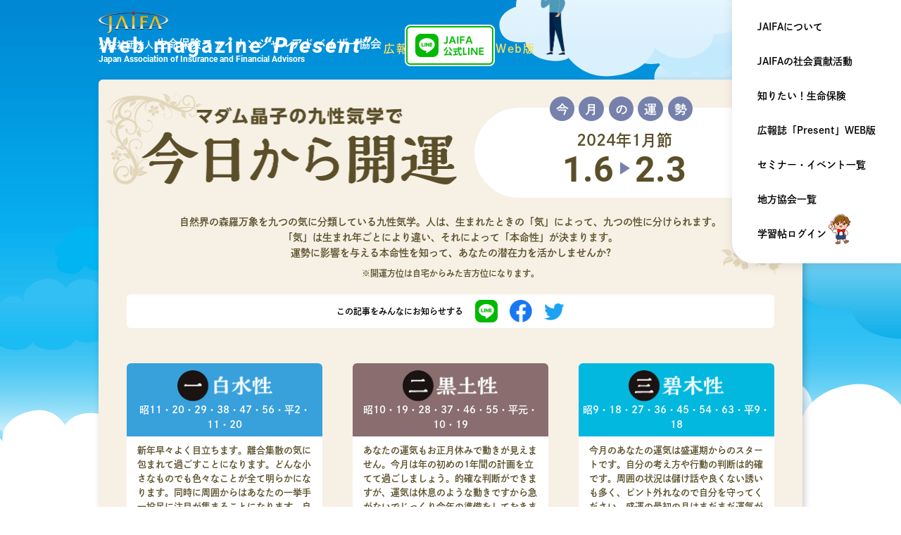

--- FILE ---
content_type: text/html; charset=UTF-8
request_url: https://www.jaifa.or.jp/present/madam/kaiun_2024_01/
body_size: 17629
content:
<!DOCTYPE html>
<html lang="ja">

<head>
  <meta charset="utf-8">
  <meta http-equiv="X-UA-Compatible" content="IE=edge" />
  <meta name="viewport" content="width=device-width, initial-scale=1.0, minimum-scale=1.0, maximum-scale=1.0, user-scalable=0">
  <meta name="format-detection" content="telephone=no">
  <link rel="stylesheet" href="https://www.jaifa.or.jp/cms/wp-content/themes/jaifa2021/assets2021/css/index.css?ver=1769582950">
	<link rel="stylesheet" href="https://use.fontawesome.com/releases/v5.6.3/css/all.css">
  <title></title>
  <script>
    (function(d) {
      var config = {
          kitId: 'pyi8omj',
          scriptTimeout: 3000,
          async: true
        },
        h = d.documentElement,
        t = setTimeout(function() {
          h.className = h.className.replace(/\bwf-loading\b/g, "") + " wf-inactive";
        }, config.scriptTimeout),
        tk = d.createElement("script"),
        f = false,
        s = d.getElementsByTagName("script")[0],
        a;
      h.className += " wf-loading";
      tk.src = 'https://use.typekit.net/' + config.kitId + '.js';
      tk.async = true;
      tk.onload = tk.onreadystatechange = function() {
        a = this.readyState;
        if (f || a && a != "complete" && a != "loaded") return;
        f = true;
        clearTimeout(t);
        try {
          Typekit.load(config)
        } catch (e) {}
      };
      s.parentNode.insertBefore(tk, s)
    })(document);
  </script>
  
		<!-- All in One SEO 4.7.9 - aioseo.com -->
	<meta name="robots" content="max-image-preview:large" />
	<link rel="canonical" href="https://www.jaifa.or.jp/present/madam/kaiun_2024_01/" />
	<meta name="generator" content="All in One SEO (AIOSEO) 4.7.9" />
		<meta property="og:locale" content="ja_JP" />
		<meta property="og:site_name" content="JAIFA 公益社団法人生命保険ファイナンシャルアドバイザー協会 |" />
		<meta property="og:type" content="article" />
		<meta property="og:title" content="マダム晶子の九性気学で今日から開運 2024年1月節 | JAIFA 公益社団法人生命保険ファイナンシャルアドバイザー協会" />
		<meta property="og:url" content="https://www.jaifa.or.jp/present/madam/kaiun_2024_01/" />
		<meta property="og:image" content="https://jaifa-org.com/cms/wp-content/uploads/2021/03/ogtimg.png" />
		<meta property="og:image:secure_url" content="https://jaifa-org.com/cms/wp-content/uploads/2021/03/ogtimg.png" />
		<meta property="article:published_time" content="2024-01-01T01:00:06+00:00" />
		<meta property="article:modified_time" content="2023-12-26T01:07:56+00:00" />
		<meta name="twitter:card" content="summary" />
		<meta name="twitter:title" content="マダム晶子の九性気学で今日から開運 2024年1月節 | JAIFA 公益社団法人生命保険ファイナンシャルアドバイザー協会" />
		<meta name="twitter:image" content="https://jaifa-org.com/cms/wp-content/uploads/2021/03/ogtimg.png" />
		<script type="application/ld+json" class="aioseo-schema">
			{"@context":"https:\/\/schema.org","@graph":[{"@type":"BreadcrumbList","@id":"https:\/\/www.jaifa.or.jp\/present\/madam\/kaiun_2024_01\/#breadcrumblist","itemListElement":[{"@type":"ListItem","@id":"https:\/\/www.jaifa.or.jp\/#listItem","position":1,"name":"\u5bb6","item":"https:\/\/www.jaifa.or.jp\/","nextItem":{"@type":"ListItem","@id":"https:\/\/www.jaifa.or.jp\/present\/madam\/kaiun_2024_01\/#listItem","name":"\u30de\u30c0\u30e0\u6676\u5b50\u306e\u4e5d\u6027\u6c17\u5b66\u3067\u4eca\u65e5\u304b\u3089\u958b\u904b 2024\u5e741\u6708\u7bc0"}},{"@type":"ListItem","@id":"https:\/\/www.jaifa.or.jp\/present\/madam\/kaiun_2024_01\/#listItem","position":2,"name":"\u30de\u30c0\u30e0\u6676\u5b50\u306e\u4e5d\u6027\u6c17\u5b66\u3067\u4eca\u65e5\u304b\u3089\u958b\u904b 2024\u5e741\u6708\u7bc0","previousItem":{"@type":"ListItem","@id":"https:\/\/www.jaifa.or.jp\/#listItem","name":"\u5bb6"}}]},{"@type":"Organization","@id":"https:\/\/www.jaifa.or.jp\/#organization","name":"JAIFA \u516c\u76ca\u793e\u56e3\u6cd5\u4eba\u751f\u547d\u4fdd\u967a\u30d5\u30a1\u30a4\u30ca\u30f3\u30b7\u30e3\u30eb\u30a2\u30c9\u30d0\u30a4\u30b6\u30fc\u5354\u4f1a","url":"https:\/\/www.jaifa.or.jp\/","logo":{"@type":"ImageObject","url":"https:\/\/jaifa-org.com\/cms\/wp-content\/uploads\/2021\/03\/fabicon.png","@id":"https:\/\/www.jaifa.or.jp\/present\/madam\/kaiun_2024_01\/#organizationLogo"},"image":{"@id":"https:\/\/www.jaifa.or.jp\/present\/madam\/kaiun_2024_01\/#organizationLogo"}},{"@type":"WebPage","@id":"https:\/\/www.jaifa.or.jp\/present\/madam\/kaiun_2024_01\/#webpage","url":"https:\/\/www.jaifa.or.jp\/present\/madam\/kaiun_2024_01\/","name":"\u30de\u30c0\u30e0\u6676\u5b50\u306e\u4e5d\u6027\u6c17\u5b66\u3067\u4eca\u65e5\u304b\u3089\u958b\u904b 2024\u5e741\u6708\u7bc0 | JAIFA \u516c\u76ca\u793e\u56e3\u6cd5\u4eba\u751f\u547d\u4fdd\u967a\u30d5\u30a1\u30a4\u30ca\u30f3\u30b7\u30e3\u30eb\u30a2\u30c9\u30d0\u30a4\u30b6\u30fc\u5354\u4f1a","inLanguage":"ja","isPartOf":{"@id":"https:\/\/www.jaifa.or.jp\/#website"},"breadcrumb":{"@id":"https:\/\/www.jaifa.or.jp\/present\/madam\/kaiun_2024_01\/#breadcrumblist"},"datePublished":"2024-01-01T10:00:06+09:00","dateModified":"2023-12-26T10:07:56+09:00"},{"@type":"WebSite","@id":"https:\/\/www.jaifa.or.jp\/#website","url":"https:\/\/www.jaifa.or.jp\/","name":"JAIFA \u516c\u76ca\u793e\u56e3\u6cd5\u4eba\u751f\u547d\u4fdd\u967a\u30d5\u30a1\u30a4\u30ca\u30f3\u30b7\u30e3\u30eb\u30a2\u30c9\u30d0\u30a4\u30b6\u30fc\u5354\u4f1a","inLanguage":"ja","publisher":{"@id":"https:\/\/www.jaifa.or.jp\/#organization"}}]}
		</script>
		<!-- All in One SEO -->

<script>
    var ajaxurl = 'https://www.jaifa.or.jp/cms/wp-admin/admin-ajax.php';
</script>
<link rel="alternate" title="oEmbed (JSON)" type="application/json+oembed" href="https://www.jaifa.or.jp/wp-json/oembed/1.0/embed?url=https%3A%2F%2Fwww.jaifa.or.jp%2Fpresent%2Fmadam%2Fkaiun_2024_01%2F" />
<link rel="alternate" title="oEmbed (XML)" type="text/xml+oembed" href="https://www.jaifa.or.jp/wp-json/oembed/1.0/embed?url=https%3A%2F%2Fwww.jaifa.or.jp%2Fpresent%2Fmadam%2Fkaiun_2024_01%2F&#038;format=xml" />
<style id='wp-img-auto-sizes-contain-inline-css' type='text/css'>
img:is([sizes=auto i],[sizes^="auto," i]){contain-intrinsic-size:3000px 1500px}
/*# sourceURL=wp-img-auto-sizes-contain-inline-css */
</style>
<style id='wp-emoji-styles-inline-css' type='text/css'>

	img.wp-smiley, img.emoji {
		display: inline !important;
		border: none !important;
		box-shadow: none !important;
		height: 1em !important;
		width: 1em !important;
		margin: 0 0.07em !important;
		vertical-align: -0.1em !important;
		background: none !important;
		padding: 0 !important;
	}
/*# sourceURL=wp-emoji-styles-inline-css */
</style>
<style id='wp-block-library-inline-css' type='text/css'>
:root{--wp-block-synced-color:#7a00df;--wp-block-synced-color--rgb:122,0,223;--wp-bound-block-color:var(--wp-block-synced-color);--wp-editor-canvas-background:#ddd;--wp-admin-theme-color:#007cba;--wp-admin-theme-color--rgb:0,124,186;--wp-admin-theme-color-darker-10:#006ba1;--wp-admin-theme-color-darker-10--rgb:0,107,160.5;--wp-admin-theme-color-darker-20:#005a87;--wp-admin-theme-color-darker-20--rgb:0,90,135;--wp-admin-border-width-focus:2px}@media (min-resolution:192dpi){:root{--wp-admin-border-width-focus:1.5px}}.wp-element-button{cursor:pointer}:root .has-very-light-gray-background-color{background-color:#eee}:root .has-very-dark-gray-background-color{background-color:#313131}:root .has-very-light-gray-color{color:#eee}:root .has-very-dark-gray-color{color:#313131}:root .has-vivid-green-cyan-to-vivid-cyan-blue-gradient-background{background:linear-gradient(135deg,#00d084,#0693e3)}:root .has-purple-crush-gradient-background{background:linear-gradient(135deg,#34e2e4,#4721fb 50%,#ab1dfe)}:root .has-hazy-dawn-gradient-background{background:linear-gradient(135deg,#faaca8,#dad0ec)}:root .has-subdued-olive-gradient-background{background:linear-gradient(135deg,#fafae1,#67a671)}:root .has-atomic-cream-gradient-background{background:linear-gradient(135deg,#fdd79a,#004a59)}:root .has-nightshade-gradient-background{background:linear-gradient(135deg,#330968,#31cdcf)}:root .has-midnight-gradient-background{background:linear-gradient(135deg,#020381,#2874fc)}:root{--wp--preset--font-size--normal:16px;--wp--preset--font-size--huge:42px}.has-regular-font-size{font-size:1em}.has-larger-font-size{font-size:2.625em}.has-normal-font-size{font-size:var(--wp--preset--font-size--normal)}.has-huge-font-size{font-size:var(--wp--preset--font-size--huge)}.has-text-align-center{text-align:center}.has-text-align-left{text-align:left}.has-text-align-right{text-align:right}.has-fit-text{white-space:nowrap!important}#end-resizable-editor-section{display:none}.aligncenter{clear:both}.items-justified-left{justify-content:flex-start}.items-justified-center{justify-content:center}.items-justified-right{justify-content:flex-end}.items-justified-space-between{justify-content:space-between}.screen-reader-text{border:0;clip-path:inset(50%);height:1px;margin:-1px;overflow:hidden;padding:0;position:absolute;width:1px;word-wrap:normal!important}.screen-reader-text:focus{background-color:#ddd;clip-path:none;color:#444;display:block;font-size:1em;height:auto;left:5px;line-height:normal;padding:15px 23px 14px;text-decoration:none;top:5px;width:auto;z-index:100000}html :where(.has-border-color){border-style:solid}html :where([style*=border-top-color]){border-top-style:solid}html :where([style*=border-right-color]){border-right-style:solid}html :where([style*=border-bottom-color]){border-bottom-style:solid}html :where([style*=border-left-color]){border-left-style:solid}html :where([style*=border-width]){border-style:solid}html :where([style*=border-top-width]){border-top-style:solid}html :where([style*=border-right-width]){border-right-style:solid}html :where([style*=border-bottom-width]){border-bottom-style:solid}html :where([style*=border-left-width]){border-left-style:solid}html :where(img[class*=wp-image-]){height:auto;max-width:100%}:where(figure){margin:0 0 1em}html :where(.is-position-sticky){--wp-admin--admin-bar--position-offset:var(--wp-admin--admin-bar--height,0px)}@media screen and (max-width:600px){html :where(.is-position-sticky){--wp-admin--admin-bar--position-offset:0px}}

/*# sourceURL=wp-block-library-inline-css */
</style><style id='global-styles-inline-css' type='text/css'>
:root{--wp--preset--aspect-ratio--square: 1;--wp--preset--aspect-ratio--4-3: 4/3;--wp--preset--aspect-ratio--3-4: 3/4;--wp--preset--aspect-ratio--3-2: 3/2;--wp--preset--aspect-ratio--2-3: 2/3;--wp--preset--aspect-ratio--16-9: 16/9;--wp--preset--aspect-ratio--9-16: 9/16;--wp--preset--color--black: #000000;--wp--preset--color--cyan-bluish-gray: #abb8c3;--wp--preset--color--white: #ffffff;--wp--preset--color--pale-pink: #f78da7;--wp--preset--color--vivid-red: #cf2e2e;--wp--preset--color--luminous-vivid-orange: #ff6900;--wp--preset--color--luminous-vivid-amber: #fcb900;--wp--preset--color--light-green-cyan: #7bdcb5;--wp--preset--color--vivid-green-cyan: #00d084;--wp--preset--color--pale-cyan-blue: #8ed1fc;--wp--preset--color--vivid-cyan-blue: #0693e3;--wp--preset--color--vivid-purple: #9b51e0;--wp--preset--gradient--vivid-cyan-blue-to-vivid-purple: linear-gradient(135deg,rgb(6,147,227) 0%,rgb(155,81,224) 100%);--wp--preset--gradient--light-green-cyan-to-vivid-green-cyan: linear-gradient(135deg,rgb(122,220,180) 0%,rgb(0,208,130) 100%);--wp--preset--gradient--luminous-vivid-amber-to-luminous-vivid-orange: linear-gradient(135deg,rgb(252,185,0) 0%,rgb(255,105,0) 100%);--wp--preset--gradient--luminous-vivid-orange-to-vivid-red: linear-gradient(135deg,rgb(255,105,0) 0%,rgb(207,46,46) 100%);--wp--preset--gradient--very-light-gray-to-cyan-bluish-gray: linear-gradient(135deg,rgb(238,238,238) 0%,rgb(169,184,195) 100%);--wp--preset--gradient--cool-to-warm-spectrum: linear-gradient(135deg,rgb(74,234,220) 0%,rgb(151,120,209) 20%,rgb(207,42,186) 40%,rgb(238,44,130) 60%,rgb(251,105,98) 80%,rgb(254,248,76) 100%);--wp--preset--gradient--blush-light-purple: linear-gradient(135deg,rgb(255,206,236) 0%,rgb(152,150,240) 100%);--wp--preset--gradient--blush-bordeaux: linear-gradient(135deg,rgb(254,205,165) 0%,rgb(254,45,45) 50%,rgb(107,0,62) 100%);--wp--preset--gradient--luminous-dusk: linear-gradient(135deg,rgb(255,203,112) 0%,rgb(199,81,192) 50%,rgb(65,88,208) 100%);--wp--preset--gradient--pale-ocean: linear-gradient(135deg,rgb(255,245,203) 0%,rgb(182,227,212) 50%,rgb(51,167,181) 100%);--wp--preset--gradient--electric-grass: linear-gradient(135deg,rgb(202,248,128) 0%,rgb(113,206,126) 100%);--wp--preset--gradient--midnight: linear-gradient(135deg,rgb(2,3,129) 0%,rgb(40,116,252) 100%);--wp--preset--font-size--small: 13px;--wp--preset--font-size--medium: 20px;--wp--preset--font-size--large: 36px;--wp--preset--font-size--x-large: 42px;--wp--preset--spacing--20: 0.44rem;--wp--preset--spacing--30: 0.67rem;--wp--preset--spacing--40: 1rem;--wp--preset--spacing--50: 1.5rem;--wp--preset--spacing--60: 2.25rem;--wp--preset--spacing--70: 3.38rem;--wp--preset--spacing--80: 5.06rem;--wp--preset--shadow--natural: 6px 6px 9px rgba(0, 0, 0, 0.2);--wp--preset--shadow--deep: 12px 12px 50px rgba(0, 0, 0, 0.4);--wp--preset--shadow--sharp: 6px 6px 0px rgba(0, 0, 0, 0.2);--wp--preset--shadow--outlined: 6px 6px 0px -3px rgb(255, 255, 255), 6px 6px rgb(0, 0, 0);--wp--preset--shadow--crisp: 6px 6px 0px rgb(0, 0, 0);}:where(.is-layout-flex){gap: 0.5em;}:where(.is-layout-grid){gap: 0.5em;}body .is-layout-flex{display: flex;}.is-layout-flex{flex-wrap: wrap;align-items: center;}.is-layout-flex > :is(*, div){margin: 0;}body .is-layout-grid{display: grid;}.is-layout-grid > :is(*, div){margin: 0;}:where(.wp-block-columns.is-layout-flex){gap: 2em;}:where(.wp-block-columns.is-layout-grid){gap: 2em;}:where(.wp-block-post-template.is-layout-flex){gap: 1.25em;}:where(.wp-block-post-template.is-layout-grid){gap: 1.25em;}.has-black-color{color: var(--wp--preset--color--black) !important;}.has-cyan-bluish-gray-color{color: var(--wp--preset--color--cyan-bluish-gray) !important;}.has-white-color{color: var(--wp--preset--color--white) !important;}.has-pale-pink-color{color: var(--wp--preset--color--pale-pink) !important;}.has-vivid-red-color{color: var(--wp--preset--color--vivid-red) !important;}.has-luminous-vivid-orange-color{color: var(--wp--preset--color--luminous-vivid-orange) !important;}.has-luminous-vivid-amber-color{color: var(--wp--preset--color--luminous-vivid-amber) !important;}.has-light-green-cyan-color{color: var(--wp--preset--color--light-green-cyan) !important;}.has-vivid-green-cyan-color{color: var(--wp--preset--color--vivid-green-cyan) !important;}.has-pale-cyan-blue-color{color: var(--wp--preset--color--pale-cyan-blue) !important;}.has-vivid-cyan-blue-color{color: var(--wp--preset--color--vivid-cyan-blue) !important;}.has-vivid-purple-color{color: var(--wp--preset--color--vivid-purple) !important;}.has-black-background-color{background-color: var(--wp--preset--color--black) !important;}.has-cyan-bluish-gray-background-color{background-color: var(--wp--preset--color--cyan-bluish-gray) !important;}.has-white-background-color{background-color: var(--wp--preset--color--white) !important;}.has-pale-pink-background-color{background-color: var(--wp--preset--color--pale-pink) !important;}.has-vivid-red-background-color{background-color: var(--wp--preset--color--vivid-red) !important;}.has-luminous-vivid-orange-background-color{background-color: var(--wp--preset--color--luminous-vivid-orange) !important;}.has-luminous-vivid-amber-background-color{background-color: var(--wp--preset--color--luminous-vivid-amber) !important;}.has-light-green-cyan-background-color{background-color: var(--wp--preset--color--light-green-cyan) !important;}.has-vivid-green-cyan-background-color{background-color: var(--wp--preset--color--vivid-green-cyan) !important;}.has-pale-cyan-blue-background-color{background-color: var(--wp--preset--color--pale-cyan-blue) !important;}.has-vivid-cyan-blue-background-color{background-color: var(--wp--preset--color--vivid-cyan-blue) !important;}.has-vivid-purple-background-color{background-color: var(--wp--preset--color--vivid-purple) !important;}.has-black-border-color{border-color: var(--wp--preset--color--black) !important;}.has-cyan-bluish-gray-border-color{border-color: var(--wp--preset--color--cyan-bluish-gray) !important;}.has-white-border-color{border-color: var(--wp--preset--color--white) !important;}.has-pale-pink-border-color{border-color: var(--wp--preset--color--pale-pink) !important;}.has-vivid-red-border-color{border-color: var(--wp--preset--color--vivid-red) !important;}.has-luminous-vivid-orange-border-color{border-color: var(--wp--preset--color--luminous-vivid-orange) !important;}.has-luminous-vivid-amber-border-color{border-color: var(--wp--preset--color--luminous-vivid-amber) !important;}.has-light-green-cyan-border-color{border-color: var(--wp--preset--color--light-green-cyan) !important;}.has-vivid-green-cyan-border-color{border-color: var(--wp--preset--color--vivid-green-cyan) !important;}.has-pale-cyan-blue-border-color{border-color: var(--wp--preset--color--pale-cyan-blue) !important;}.has-vivid-cyan-blue-border-color{border-color: var(--wp--preset--color--vivid-cyan-blue) !important;}.has-vivid-purple-border-color{border-color: var(--wp--preset--color--vivid-purple) !important;}.has-vivid-cyan-blue-to-vivid-purple-gradient-background{background: var(--wp--preset--gradient--vivid-cyan-blue-to-vivid-purple) !important;}.has-light-green-cyan-to-vivid-green-cyan-gradient-background{background: var(--wp--preset--gradient--light-green-cyan-to-vivid-green-cyan) !important;}.has-luminous-vivid-amber-to-luminous-vivid-orange-gradient-background{background: var(--wp--preset--gradient--luminous-vivid-amber-to-luminous-vivid-orange) !important;}.has-luminous-vivid-orange-to-vivid-red-gradient-background{background: var(--wp--preset--gradient--luminous-vivid-orange-to-vivid-red) !important;}.has-very-light-gray-to-cyan-bluish-gray-gradient-background{background: var(--wp--preset--gradient--very-light-gray-to-cyan-bluish-gray) !important;}.has-cool-to-warm-spectrum-gradient-background{background: var(--wp--preset--gradient--cool-to-warm-spectrum) !important;}.has-blush-light-purple-gradient-background{background: var(--wp--preset--gradient--blush-light-purple) !important;}.has-blush-bordeaux-gradient-background{background: var(--wp--preset--gradient--blush-bordeaux) !important;}.has-luminous-dusk-gradient-background{background: var(--wp--preset--gradient--luminous-dusk) !important;}.has-pale-ocean-gradient-background{background: var(--wp--preset--gradient--pale-ocean) !important;}.has-electric-grass-gradient-background{background: var(--wp--preset--gradient--electric-grass) !important;}.has-midnight-gradient-background{background: var(--wp--preset--gradient--midnight) !important;}.has-small-font-size{font-size: var(--wp--preset--font-size--small) !important;}.has-medium-font-size{font-size: var(--wp--preset--font-size--medium) !important;}.has-large-font-size{font-size: var(--wp--preset--font-size--large) !important;}.has-x-large-font-size{font-size: var(--wp--preset--font-size--x-large) !important;}
/*# sourceURL=global-styles-inline-css */
</style>

<style id='classic-theme-styles-inline-css' type='text/css'>
/*! This file is auto-generated */
.wp-block-button__link{color:#fff;background-color:#32373c;border-radius:9999px;box-shadow:none;text-decoration:none;padding:calc(.667em + 2px) calc(1.333em + 2px);font-size:1.125em}.wp-block-file__button{background:#32373c;color:#fff;text-decoration:none}
/*# sourceURL=/wp-includes/css/classic-themes.min.css */
</style>
<link rel="https://api.w.org/" href="https://www.jaifa.or.jp/wp-json/" /><link rel="EditURI" type="application/rsd+xml" title="RSD" href="https://www.jaifa.or.jp/cms/xmlrpc.php?rsd" />
<meta name="generator" content="WordPress 6.9" />
<link rel='shortlink' href='https://www.jaifa.or.jp/?p=8917' />
		<style type="text/css" id="wp-custom-css">
			/*NEWS 画像*/
#newsContent img {
	max-width: 920px;
}
#newsContent .alignright {
	display: block;
	margin: 0 0 0 auto;
}
#newsContent .alignleft {
	display: block;
	margin: 0 auto 0 0;
}
#newsContent .aligncenter {
	display: block;
	margin: 0 auto;
}

		</style>
		<!-- Global site tag (gtag.js) - Google Analytics -->
<script async src="https://www.googletagmanager.com/gtag/js?id=UA-16752516-1"></script>
<script>
  window.dataLayer = window.dataLayer || [];
  function gtag(){dataLayer.push(arguments);}
  gtag('js', new Date());

  gtag('config', 'UA-16752516-1');
</script>
	<script src="https://ajaxzip3.github.io/ajaxzip3.js" charset="UTF-8"></script>
</head>

<body>
    <header class="hrPd -lower -present">
    <div id="rightMenuWrap">
      <div id="rightMenu">
        <ul>
          <li><a href="https://www.jaifa.or.jp/about">JAIFAについて</a></li>
          <li><a href="https://www.jaifa.or.jp/society">JAIFAの<br>社会貢献活動</a></li>
          <li><a href="https://www.jaifa.or.jp/basis">知りたい！<br>生命保険</a></li>
          <li><a href="https://www.jaifa.or.jp/present">広報誌「Present」<br>WEB版</a></li>
          <li><a href="https://www.jaifa.or.jp/event">セミナー・<br>イベント一覧</a></li>
          <li><a href="https://www.jaifa.or.jp/local">地方協会一覧</a></li>
          <li><a href="https://www.jaifa-learning.com/script/login.php" target="_blank">学習帖ログイン<img class="illst" src="https://www.jaifa.or.jp/cms/wp-content/themes/jaifa2021/assets2021/images/illst_1.png"></a></li>
        </ul>
        <div class="snsShare -blue">
          <p><span>JAIFAを<br>みんなに知らせよう！</span></p>
          <div class="flex">
    <a class="-line" href="http://line.me/R/msg/text/?https%3A%2F%2Fwww.jaifa.or.jp%2Fpresent%2Fmadam%2Fkaiun_2024_01%2F" target="_blank"><img src="https://www.jaifa.or.jp/cms/wp-content/themes/jaifa2021/assets2021/images/icon_line.png"></a>
<a class="-fb" href="https://www.facebook.com/share.php?u=https%3A%2F%2Fwww.jaifa.or.jp%2Fpresent%2Fmadam%2Fkaiun_2024_01%2F" target="_blank"><img src="https://www.jaifa.or.jp/cms/wp-content/themes/jaifa2021/assets2021/images/icon_fb.png"></a>
<a class="-tw" href="https://twitter.com/share?text=マダム晶子の九性気学で今日から開運 2024年1月節&url=https%3A%2F%2Fwww.jaifa.or.jp%2Fpresent%2Fmadam%2Fkaiun_2024_01%2F" target="_blank"><img src="https://www.jaifa.or.jp/cms/wp-content/themes/jaifa2021/assets2021/images/icon_tw.png"></a></div>        </div>
      </div>
    </div>
    <div class="container">
      <h1 id="hTitle" class="hTitle">
        <a class="_logo" href="https://www.jaifa.or.jp/"><img src="https://www.jaifa.or.jp/cms/wp-content/themes/jaifa2021/assets2021/images/logo.png" alt="JAIFA"></a>
        <span class="_ja"><span>公益社団法人</span>生命保険ファイナンシャルアドバイザー協会</span>
        <span class="_en fRoboto">Japan Association of Insurance and Financial Advisors</span>
      </h1>
				<a class="lineI" href="https://www.jaifa.or.jp/official-line"><img src="https://www.jaifa.or.jp/cms/wp-content/themes/jaifa2021/assets2021/images/lineI.png" alt="JAIFA公式LINE"></a>
      <!-- END rightMenu -->
      <div id="hBtns" class="hrPd">
        <div class="container flex">
			<a class="hBtn lineC" href="https://www.jaifa.or.jp/official-line">
            公式<br>LINE
          </a>
          <button id="btnMenu" class="btnMenu hBtn" type="button">
            <span class="hamburger">
              <span></span>
              <span></span>
              <span></span>
            </span>
            <span id="btnMenuTxt">MENU</span>
          </button>
          <a id="hBtnLogin" class="hBtn" href="https://www.jaifa-learning.com/script/login.php" target="_blank">学習帖<br>ログイン<img class="illst" src="https://www.jaifa.or.jp/cms/wp-content/themes/jaifa2021/assets2021/images/illst_1.png"></a>
        </div>
      </div>
      <!-- END hBtns -->
    </div>
    <!-- 途中固定ヘッダー -->
    <div id="headerSecond" class="hrPd">
      <div class="container flex">
        <div class="_title flex">
          <a class="_logo" href="https://www.jaifa.or.jp/"><img src="https://www.jaifa.or.jp/cms/wp-content/themes/jaifa2021/assets2021/images/logo.png" alt="JAIFA"></a>
          <p>
            <span class="_ja"><span>公益社団法人</span>生命保険ファイナンシャルアドバイザー協会</span>
            <span class="_en fRoboto">Japan Association of Insurance and Financial Advisors</span>
          </p>
        </div>
        <div class="_btns flex">
          <button class="btnMenu openMenu fRoboto" type="button">
            <span class="hamburger">
              <span></span>
              <span></span>
              <span></span>
            </span>
            MENUを開く
          </button>
          <a class="btnLogin" href="https://www.jaifa-learning.com/script/login.php" target="_blank">
            学習帖ログイン
            <img src="https://www.jaifa.or.jp/cms/wp-content/themes/jaifa2021/assets2021/images/illst_1.png">
          </a>
        </div>
      </div>
    </div>
    <!-- END headerSecond -->
    <!-- メニュー -->
    <nav id="nav" class="hrPd">
      <div class="container">
        <div class="hrPdSp">
          <div class="_header spCont">
            <div class="_title flex">
              <a class="_logo" href="https://www.jaifa.or.jp/"><img src="https://www.jaifa.or.jp/cms/wp-content/themes/jaifa2021/assets2021/images/logo.png" alt="JAIFA"></a>
              <div class="_texts">
                <span class="_ja"><span>公益社団法人</span>生命保険ファイナンシャルアドバイザー協会</span>
                <span class="_en fRoboto">Japan Association of Insurance and Financial Advisors</span>
              </div>
            </div>
            <!-- END _title -->
            <a class="btnLogin" href="https://www.jaifa-learning.com/script/login.php" target="_blank">
              学習帖ログイン
              <img src="https://www.jaifa.or.jp/cms/wp-content/themes/jaifa2021/assets2021/images/illst_1.png">
            </a>
            <div id="navBtns" class="hrPd">
              <div class="container spCont">
                <div class="_btns flex">
                  <button class="btnMenu closeMenu fRoboto" type="button">
                    <span>MENUを閉じる</span>
                    <span>CLOSE</span>
                  </button>
                  <a class="btnLogin" href="https://www.jaifa-learning.com/script/login.php" target="_blank">
                    学習帖<br>ログイン
                    <img src="https://www.jaifa.or.jp/cms/wp-content/themes/jaifa2021/assets2021/images/illst_1.png">
                  </a>
                </div>
              </div>
            </div>
            <!-- END navBtns -->
          </div>
          <!-- END _header -->
        </div>
        <div class="_content">
          <div class="hrPdSp">
            <div class="spCont">
              <ul id="navLinks" class="flex">
                <li>
                  <a href="https://www.jaifa.or.jp/about" class="btn -blue -btnA">
                    <img src="https://www.jaifa.or.jp/cms/wp-content/themes/jaifa2021/assets2021/images/icon_a.png">
                    <span class="-arrow -arwR -arwSmall -arwYellow">JAIFAについて</span>
                  </a>
                </li>
                <li>
                  <a href="https://www.jaifa.or.jp/society" class="btn -blue -btnB">
                    <img src="https://www.jaifa.or.jp/cms/wp-content/themes/jaifa2021/assets2021/images/icon_l.png">
                    <span class="-arrow -arwR -arwSmall -arwYellow">JAIFAの<br>社会貢献活動</span>
                  </a>
                </li>
                <li>
                  <a href="https://www.jaifa.or.jp/basis" class="btn -blue -btnC">
                    <img src="https://www.jaifa.or.jp/cms/wp-content/themes/jaifa2021/assets2021/images/icon_e.png">
                    <span class="-arrow -arwR -arwSmall -arwYellow">知りたい! 生命保険</span>
                  </a>
                </li>
                <li>
                  <a href="https://www.jaifa.or.jp/present" class="btn -blue -btnD">
                    <img src="https://www.jaifa.or.jp/cms/wp-content/themes/jaifa2021/assets2021/images/icon_d.png">
                    <span class="-arrow -arwR -arwSmall -arwYellow">広報誌「Present」</span>
                  </a>
                </li>
                <li>
                  <a href="https://www.jaifa.or.jp/event" class="btn -blue -btnE">
                    <img src="https://www.jaifa.or.jp/cms/wp-content/themes/jaifa2021/assets2021/images/icon_n.png">
                    <span class="-arrow -arwR -arwSmall -arwYellow">セミナー・<br>イベント一覧</span>
                  </a>
                </li>
                <li>
                  <a href="https://www.jaifa.or.jp/local" class="btn -blue -btnF">
                    <img src="https://www.jaifa.or.jp/cms/wp-content/themes/jaifa2021/assets2021/images/icon_c.png">
                    <span class="-arrow -arwR -arwSmall -arwYellow">地方協会一覧</span>
                  </a>
                </li>
                <li>
                  <a href="https://www.jaifa.or.jp/news" class="btn -blue -btnG">
                    <img src="https://www.jaifa.or.jp/cms/wp-content/themes/jaifa2021/assets2021/images/icon_r.png">
                    <span class="-arrow -arwR -arwSmall -arwYellow">NEWS一覧</span>
                  </a>
                </li>
                <li>
                  <a href="https://www.jaifa.or.jp/sitemap" class="btn -blue -btnH">
                    <img src="https://www.jaifa.or.jp/cms/wp-content/themes/jaifa2021/assets2021/images/icon_m.png">
                    <span class="-arrow -arwR -arwSmall -arwYellow">サイトマップ</span>
                  </a>
                </li>
              </ul>
              <a href="https://www.jaifa.or.jp/contact" id="navContact" class="btn -arrow -arwR -arwSmall">
                <span>お問い合わせ</span>
              </a>
            </div>
          </div>
          <div id="navBottom" class="flex">
            <div class="snsShare -black">
              <p><span>JAIFAをみんなに知らせよう！</span></p>
              <div class="flex">
    <a class="-line" href="http://line.me/R/msg/text/?https%3A%2F%2Fwww.jaifa.or.jp%2Fpresent%2Fmadam%2Fkaiun_2024_01%2F" target="_blank"><img src="https://www.jaifa.or.jp/cms/wp-content/themes/jaifa2021/assets2021/images/icon_line.png"></a>
<a class="-fb" href="https://www.facebook.com/share.php?u=https%3A%2F%2Fwww.jaifa.or.jp%2Fpresent%2Fmadam%2Fkaiun_2024_01%2F" target="_blank"><img src="https://www.jaifa.or.jp/cms/wp-content/themes/jaifa2021/assets2021/images/icon_fb.png"></a>
<a class="-tw" href="https://twitter.com/share?text=マダム晶子の九性気学で今日から開運 2024年1月節&url=https%3A%2F%2Fwww.jaifa.or.jp%2Fpresent%2Fmadam%2Fkaiun_2024_01%2F" target="_blank"><img src="https://www.jaifa.or.jp/cms/wp-content/themes/jaifa2021/assets2021/images/icon_tw.png"></a></div>            </div>
            <div class="_bannerArea">
              <a href="https://www.jaifa.or.jp/howto" class="_banner">
                <img class="pc" src="https://www.jaifa.or.jp/cms/wp-content/themes/jaifa2021/assets2021/images/nav_banner.png" alt="JAIFAウェブサイト活用術　イベント・セミナーにウェブサイトから参加申込したり、知人・友人に有益な記事をお知らせしたり、学習帖で最新知識を見たり。ウェブサイトを活用する方法をていねいにご紹介します。">
                <img class="-sp" src="https://www.jaifa.or.jp/cms/wp-content/themes/jaifa2021/assets2021/images/nav_banner_sp.png" alt="JAIFAウェブサイト活用術　イベント・セミナーにウェブサイトから参加申込したり、知人・友人に有益な記事をお知らせしたり、学習帖で最新知識を見たり。ウェブサイトを活用する方法をていねいにご紹介します。">
                <img class="-sp_2" src="https://www.jaifa.or.jp/cms/wp-content/themes/jaifa2021/assets2021/images/nav_banner_sp_2.png" alt="JAIFAウェブサイト活用術　イベント・セミナーにウェブサイトから参加申込したり、知人・友人に有益な記事をお知らせしたり、学習帖で最新知識を見たり。ウェブサイトを活用する方法をていねいにご紹介します。">
              </a>
              <div class="_bannerBtn hrPdSp">
                <a href="https://www.jaifa.or.jp/howto" class="btn -blue -arrow -arwR -arwLarge -arwYellow">
                  <span>活用術を見る</span>
                </a>
              </div>
            </div>
          </div>
          <!-- END navBottom -->
        </div>
        <!-- END _content -->
      </div>
    </nav>
  </header>
  <main id="pageKaiunDetail" class="pagePresent">
    <div id="bgClouds">
        <div></div>
    </div>

    
    <section id="mvPresent" class="hrPd -small">
      <div class="container spCont">
        <h2 class="titlePresent">
          <img class="illst" src="https://www.jaifa.or.jp/cms/wp-content/themes/jaifa2021/assets2021/images/illst_2.png">
          <span class="_en">Web magazine<span>“Present”</span></span>
          <span class="_ja">広報誌「Present」Web版</span>
        </h2>
        <!-- END titlePresent -->
      </div>
    </section>
    <!-- END mvPresent -->    

            <article id="kaiunDetail" class="article hrPd -serial_1">
        <div class="container spCont">
            <div class="beigeBox -shadow">
                <div class="_header">
                    <div class="_title">
                        <img class="pc" src="https://www.jaifa.or.jp/cms/wp-content/themes/jaifa2021/assets2021/images/kaiun_title.png" alt="マダム晶子の九性気学で 今日から開運">
                        <img class="sp" src="https://www.jaifa.or.jp/cms/wp-content/themes/jaifa2021/assets2021/images/kaiun_title_sp.png" alt="マダム晶子の九性気学で 今日から開運">
                    </div>
                    <div class="_periodInfo">
                        <img src="https://www.jaifa.or.jp/cms/wp-content/themes/jaifa2021/assets2021/images/madam_title_icons.png" alt="今月の運勢">
                        <span>今月の<br>運勢</span>
                        <div class="_content">
                            <p class="_month">2024年1月節</p>
<p class="_period fRoboto">
<span>1.6</span>
<span>2.3</span>
</p>                        </div>
                    </div>
                    <img class="illst" src="https://www.jaifa.or.jp/cms/wp-content/themes/jaifa2021/assets2021/images/illst_5.png">
                </div>
                <!-- END _header -->
                <div class="_introBox">
                    <p class="_intro">
                        自然界の森羅万象を九つの気に分類している九性気学。人は、生まれたときの「気」によって、九つの性に分けられます。<br>
                        「気」は生まれ年ごとにより違い、それによって「本命性」が決まります。<br>
                        運勢に影響を与える本命性を知って、あなたの潜在力を活かしませんか?
                    </p>
                    <p class="_note">※開運方位は自宅からみた吉方位になります。</p>
                </div>
                <!-- END _intro -->
                <div class="articleShare -bgWhite flex">
                    <p>この記事を<br class="sp">みんなにお知らせする</p>
                    <div class="_snsBtns flex">
                        <a class="-line" href="https://timeline.line.me/social-plugin/share?url=https%3A%2F%2Fwww.jaifa.or.jp%2Fpresent%2Fmadam%2Fkaiun_2024_01%2F" target="_blank"><img src="https://www.jaifa.or.jp/cms/wp-content/themes/jaifa2021/assets2021/images/icon_line.png"></a>
                        <a class="-fb" href="https://www.facebook.com/share.php?u=https%3A%2F%2Fwww.jaifa.or.jp%2Fpresent%2Fmadam%2Fkaiun_2024_01%2F" target="_blank"><img src="https://www.jaifa.or.jp/cms/wp-content/themes/jaifa2021/assets2021/images/icon_fb.png"></a>
                        <a class="-tw" href="https://twitter.com/share?url=https%3A%2F%2Fwww.jaifa.or.jp%2Fpresent%2Fmadam%2Fkaiun_2024_01%2F&text=マダム晶子の九性気学で今日から開運" target="_blank"><img src="https://www.jaifa.or.jp/cms/wp-content/themes/jaifa2021/assets2021/images/icon_tw.png"></a>
                    </div>
                </div>
                <!-- END _share -->
                <ul id="kaiunList" class="flex">
<li class="-kaiun_1">
<div class="_kaiunHead">
<img src="https://www.jaifa.or.jp/cms/wp-content/themes/jaifa2021/assets2021/images/kaiun_result_1.png">
<p>昭11・20・29・38・47・56・平2・11・20</p>
</div>
<div class="_kaiunBody">
<p class="_kaiunDesc">
新年早々よく目立ちます。離合集散の気に包まれて過ごすことになります。どんな小さなものでも色々なことが全て明らかになります。同時に周囲からはあなたの一挙手一投足に注目が集まることになります。自分の運気は良くありませんが、あなたを取り巻く周囲の状況はとても良いです。周りに助けられます。ビジネス運は宣伝効果が上がる時ですから自分をアピールしておきましょう。金銭運は無駄もしないようですから現状維持です。社交運は再会や復活が活発化していきます。再婚希望者には良縁あり。
</p>
<p class="_kaiunNote">
開運★東吉方位～新年の御参りや活動はこの場所で！
<br>（発展のリズムに乗ります。開運方位ですから是非活用を）</p>
</div>
</li>
<li class="-kaiun_2">
<div class="_kaiunHead">
<img src="https://www.jaifa.or.jp/cms/wp-content/themes/jaifa2021/assets2021/images/kaiun_result_2.png">
<p>昭10・19・28・37・46・55・平元・10・19</p>
</div>
<div class="_kaiunBody">
<p class="_kaiunDesc">
あなたの運気もお正月休みで動きが見えません。今月は年の初めの1年間の計画を立てて過ごしましょう。的確な判断ができますが、運気は休息のような動きですから急がないでじっくり今年の準備をしておきましょう。取り巻く周囲の状況もお仕事モードではないので、単独で誰にも邪魔されない計画表などを作りましょう。ビジネス運は情が味方になってくれる時ですから、年頭のご挨拶等のケジメを付けておきましょう。社交運は情に負けないようなお付き合いをしましょう。
</p>
<p class="_kaiunNote">
開運★東北大吉方位～親類の住む土地や田舎の温泉などでリフレッシュしてね。
<br>（あなたをサポートしてくれる開運方位です。新年の御参りもしましょう）</p>
</div>
</li>
<li class="-kaiun_3">
<div class="_kaiunHead">
<img src="https://www.jaifa.or.jp/cms/wp-content/themes/jaifa2021/assets2021/images/kaiun_result_3.png">
<p>昭9・18・27・36・45・54・63・平9・18</p>
</div>
<div class="_kaiunBody">
<p class="_kaiunDesc">
今月のあなたの運気は盛運期からのスタートです。自分の考え方や行動の判断は的確です。周囲の状況は儲け話や良くない誘いも多く、ピント外れなので自分を守ってください。盛運の最初の月はまだまだ運気がひ弱なので、一気に走らないように気を付けましょう。ビジネス運は奉仕の時です。あなたの周りの方々の手助けをしてあげましょう。奉仕の心こそが年頭からの最初にやる仕事です。「奉仕という種まき」をしておくことです。金銭運は現状のままです。社交運は人気上昇を始めています。お誘いも多くなります。
</p>
<p class="_kaiunNote">
開運★東吉方位～年頭のご祈願はこの方位でしましょう。
<br>（発展の気運に乗り千客万来になる予兆があります）</p>
</div>
</li>
<li class="-kaiun_4">
<div class="_kaiunHead">
<img src="https://www.jaifa.or.jp/cms/wp-content/themes/jaifa2021/assets2021/images/kaiun_result_4.png">
<p>昭17・26・35・44・53・62・平8・17</p>
</div>
<div class="_kaiunBody">
<p class="_kaiunDesc">
躍進の始まりの今月ですが、あなたの運気はピンボケで正確な判断に欠けるようです。自分を取り巻く周囲の状況も良くありません。今月は余計なことを考えないでしっかりとした年間計画を立てておきましょう。ビジネス運は判断の遅れから良い条件を逃しがちです。あなたの行動に迷いがあり、物事の遅い時は慌てないで人を頼らずにいつもの自分で行動することです。今月は再生復興も可能な時です。今まで見向きもしなかったような案件にもう一度トライしてみましょう。良い結果になります。金銭運は良好です。社交運は現状維持です。
</p>
<p class="_kaiunNote">
開運★南吉方位～年の始まりは開運の方位の神様にご祈願しましょう。
<br>（色々なケジメができて良い出会いがあり、紹介へ結び付きます）</p>
</div>
</li>
<li class="-kaiun_5">
<div class="_kaiunHead">
<img src="https://www.jaifa.or.jp/cms/wp-content/themes/jaifa2021/assets2021/images/kaiun_result_5.png">
<p>昭16・25・34・43・52・61・平7・16</p>
</div>
<div class="_kaiunBody">
<p class="_kaiunDesc">
新年早々願望達成です。昨年から願ってきたことがいよいよ良い結果となって現れます。今月のあなたの運気は行動も判断するのも全てがアンバランスで、チグハグな判断をしてしまいそうですが、幸いあなたを取り巻く周囲の状況は良いので、周りの人たちとの連携や、周りの人たちへの相談をしながら過ごしましょう。ビジネス運はチャンスも多く願いも叶うので、様々なことの整理整頓をしておきましょう。金銭運は取りこぼさないようにしっかり確認をしておくことが望ましい。社交運は気持ちがうわずらないように冷静な判断をしましょう。
</p>
<p class="_kaiunNote">
開運★東北大吉方位～お正月休みに是非この方位で開運しましょう。
<br>（あなたを助けてくれる情報がいち早く届きます。ここで年頭のご祈願もしてね）</p>
</div>
</li>
<li class="-kaiun_6">
<div class="_kaiunHead">
<img src="https://www.jaifa.or.jp/cms/wp-content/themes/jaifa2021/assets2021/images/kaiun_result_6.png">
<p>昭15・24・33・42・51・60・平6・15</p>
</div>
<div class="_kaiunBody">
<p class="_kaiunDesc">
新年早々運気階段の最上段で過ごします。昨年からお休みモードで過ごしてきましたが、今月は勝利の美酒に酔いしれても良い時です。あなた自身の気や行動は良くありませんが、あなたを取り巻く周囲の気は最高に味方になります。ビジネス運はこれまでの反省と共に自分の足元固めをしましょう。そして内面の強化もしっかりしておきましょう。打って出るより守ることに専念する時です。金銭運は営業利益がとても良いでしょう。社交運は現状維持ですから新しい動きや出会いは望めません。
</p>
<p class="_kaiunNote">
開運★南大吉方位～明るい海辺の開運方位へ旅に出ましょう。
<br>（広い海を眺めて全てのケジメごとができて良い出会いのある開運方位です）</p>
</div>
</li>
<li class="-kaiun_7">
<div class="_kaiunHead">
<img src="https://www.jaifa.or.jp/cms/wp-content/themes/jaifa2021/assets2021/images/kaiun_result_7.png">
<p>昭14・23・32・41・50・59・平5・14</p>
</div>
<div class="_kaiunBody">
<p class="_kaiunDesc">
飛躍の時を迎えましたが、今月のあなたにはその飛躍の恩恵が取りにくい状況です。自分の気も欲深さに惑わされていることから全ての判断が鈍ります。取り巻く周囲の状況もあなたの味方になってはくれません。油断しないで行動しましょう。元々マイペースなあなたですから、いつもの自分のままで過ごしましょう。ビジネス運は周りをアテにしないこと。あなたには勢いがあるのですが何かと周囲に邪魔をされます。金銭運は思っているよりも入ります。社交運は修復に良い時。再会や復活に活路があります。期待大です。言葉遣いに注意。
</p>
<p class="_kaiunNote">
開運★南大吉方位～旅も良いけれど、お茶や買い物、営業に良い方位。
<br>（飲食が取り持つ縁で紹介へ結ぶ、新しい出会いが期待できる）</p>
</div>
</li>
<li class="-kaiun_8">
<div class="_kaiunHead">
<img src="https://www.jaifa.or.jp/cms/wp-content/themes/jaifa2021/assets2021/images/kaiun_result_8.png">
<p>昭13・22・31・40・49・58・平4・13</p>
</div>
<div class="_kaiunBody">
<p class="_kaiunDesc">
巷と同じくあなたもお正月の気分がなかなか抜けません。そしてビジネスモードに切り替えられないでいます。今月の運気は自分の勘も行動も判断も冴えています。的確に動けます。しかし、あなたを取り巻く周囲の状況はマイナスの気に支配されてピンボケ状態です。周囲の意見に翻弄されないように今月は自分自身を味方に動きましょう。ビジネス運は大きな案件等を取りこぼさないようにしましょう。金銭運は営業利益を中心に最高の時です。収益は良好です。社交運は遊びもほどほどに財布の紐は緩めないこと。
</p>
<p class="_kaiunNote">
開運★東北大吉方位～お正月休みは遠方へ開運のご祈願に行きましょう。
<br>（良い出会いと良い情報が入る来月の備えになる）</p>
</div>
</li>
<li class="-kaiun_9">
<div class="_kaiunHead">
<img src="https://www.jaifa.or.jp/cms/wp-content/themes/jaifa2021/assets2021/images/kaiun_result_9.png">
<p>昭12・21・30・39・48・57・平3・12</p>
</div>
<div class="_kaiunBody">
<p class="_kaiunDesc">
変化厳禁の1ヵ月です。あなたの運気は良くありません。少しでも良くなりたいと変身願望や変革などをしたいと考えて行動しても良い結果にはなりません。今月は辛抱する時です。むしろ動かないで現状を守ることに力を注いでいた方が無難です。取り巻く周囲の状況も同じなので時が来るのを待ちましょう。ビジネス運は言葉遣いや金銭の無駄遣いなどに注意しましょう。舌禍は受けることよりも与えることがあるので要注意です。金銭運は前に動いた報酬が多少は入ります。社交運は人気はあるのにアンバランスな動きですから気を付けましょう。
</p>
<p class="_kaiunNote">
開運★東大吉方位～ここで新年のご祈願や営業活動を！
<br>（物事が整います。紹介から千客万来に結ぶ開運方位）</p>
</div>
</li>
</ul>
<div id="kaiunProfile">
<h3 class="profile_header">Profile</h3>
<div class="profile_desc">
<div class="_text">
<p class="profile_name">マダム晶子</p>
<p class="profile_detail">
平成6年、鑑定士および講師の資格取得。同年中華民国星相学会の永久会員となり、易学のプロとして世界で通用する資格も取得。現在、企業講演、鑑定、月刊誌への執筆、ラジオ、テレビ、セミナー教室等で活躍中。著書に『人生を変える幸せの占い革命』『もっと幸せになれる九性気学』、作詞『ジョ・ホールの街』　ネット上でもマダム晶子に出会えます！<br>
</p>
<p>マダム晶子開運塾（（株）オフィス一陽）〒180-0021東京都武蔵野市桜堤1-1-7-102　TEL：090-2235-0423</p>
<a href="http://www.akiko-kaiun.jp">http://www.akiko-kaiun.jp</a>
</div>
</div>
</div>                <div class="articleShare -bgWhite flex">
                    <p>この記事を<br class="sp">みんなにお知らせする</p>
                    <div class="_snsBtns flex">
                        <a class="-line" href="https://timeline.line.me/social-plugin/share?url=https%3A%2F%2Fwww.jaifa.or.jp%2Fpresent%2Fmadam%2Fkaiun_2024_01%2F" target="_blank"><img src="https://www.jaifa.or.jp/cms/wp-content/themes/jaifa2021/assets2021/images/icon_line.png"></a>
                        <a class="-fb" href="https://www.facebook.com/share.php?u=https%3A%2F%2Fwww.jaifa.or.jp%2Fpresent%2Fmadam%2Fkaiun_2024_01%2F" target="_blank"><img src="https://www.jaifa.or.jp/cms/wp-content/themes/jaifa2021/assets2021/images/icon_fb.png"></a>
                        <a class="-tw" href="https://twitter.com/share?url=https%3A%2F%2Fwww.jaifa.or.jp%2Fpresent%2Fmadam%2Fkaiun_2024_01%2F&text=マダム晶子の九性気学で今日から開運" target="_blank"><img src="https://www.jaifa.or.jp/cms/wp-content/themes/jaifa2021/assets2021/images/icon_tw.png"></a>
                    </div>
                </div>
                <!-- END _share -->
            </div>
            <!-- END beigeBox -->
        </div>
    </article>
    <!-- END kaiunDetail -->

    <section id="thisMagazine" class="hrPd bgBlue">
                <div class="container spCont">
            <h2 class="_title">この記事が載っている号</h2>
            <div class="backNumItem whiteBox -shadow flex">
                <div class="_cover">
                    <img src="https://www.jaifa.or.jp/cms/wp-content/uploads/2023/12/2024_01.jpg">
                </div>
                <div class="_infos">
                    <p class="_info"><span class="_name">広報誌「Present」</span><span class="_month">2024年1月号</span></p>
                    <a class="btn -blue -arrow -arwR -arwSmall -arwYellow" href="https://www.jaifa.or.jp/present/backnumber/2024_01/">
                        <span>記事一覧・電子版PDFのダウンロード</span>
                    </a>
                </div>
            </div>
        </div>
    </section>
    <!-- END thisMagazine -->
            
    <section id="bottomContent" class="hrPd bgBlue">
    <div class="container spCont">
        <div class="commonIconLinks flex">
    <a href="https://www.jaifa.or.jp/about" class="btn -navy -about">
        <img src="https://www.jaifa.or.jp/cms/wp-content/themes/jaifa2021/assets2021/images/icon_a.png">
        <span class="-arrow -arwR -arwSmall -arwYellow">JAIFAって<br class="sp">どんな団体？</span>
    </a>
    <a href="https://www.jaifa.or.jp/event" class="btn -navy -seminar">
        <img src="https://www.jaifa.or.jp/cms/wp-content/themes/jaifa2021/assets2021/images/icon_b.png">
        <span class="-arrow -arwR -arwSmall -arwYellow">セミナー・イベント<br class="sp">を探す</span>
    </a>
    <a href="https://www.jaifa.or.jp/local" class="btn -navy -association">
        <img src="https://www.jaifa.or.jp/cms/wp-content/themes/jaifa2021/assets2021/images/icon_c.png">
        <span class="-arrow -arwR -arwSmall -arwYellow">地域の協会を探す</span>
    </a>
    <a href="https://www.jaifa.or.jp/present" class="btn -navy -present">
        <img src="https://www.jaifa.or.jp/cms/wp-content/themes/jaifa2021/assets2021/images/icon_d.png">
        <span class="-arrow -arwR -arwSmall -arwYellow">広報誌「Present」<br>Web版</span>
    </a>
</div>
<!-- END commonIconLinks -->        <div class="bannerJaifa flex">
    <div class="_head flex">
        <div class="_logo">
            <img src="https://www.jaifa.or.jp/cms/wp-content/themes/jaifa2021/assets2021/images/logo.png" alt="JAIFA">
        </div>
        <p>JAIFAに入会したい方へ</p>
    </div>
    <div class="_body flex">
        <p>
            JAIFAの会員制度についてや入会方法についてご案内しております。<br>メールフォームでの入会も可能です。
        </p>
        <div class="_btn">
            <a class="btn -center -blue -arrow -arwR -arwSmall -arwYellow" href="https://www.jaifa.or.jp/about/admission"><span>JAIFA入会のご案内</span></a>
        </div>
    </div>
</div>
<!-- END bannerJaifa -->    </div>
</section>
<!-- END bottomContent -->    
</main>
  <!-- 下層ページの場合はクラス「-lower」を付ける -->
  <footer class="hrPd bgNavy -lower">
    <div class="container">
      <div id="fLogoArea">
		  <a href="https://www.jaifa.or.jp"><img src="https://www.jaifa.or.jp/cms/wp-content/themes/jaifa2021/assets2021/images/logo.png" alt="JAIFA"></a>
        <p class="_ja"><span>公益社団法人</span>生命保険ファイナンシャルアドバイザー協会</p>
        <p class="_en fRoboto">Japan Association of Insurance and Financial Advisors</p>
      </div>
      <!-- END _logoArea -->
      <div class="snsShare -white">
        <p><span>JAIFAを<br>みんなに知らせよう！</span></p>
        <div class="flex">
    <a class="-line" href="http://line.me/R/msg/text/?https%3A%2F%2Fwww.jaifa.or.jp%2Fpresent%2Fmadam%2Fkaiun_2024_01%2F" target="_blank"><img src="https://www.jaifa.or.jp/cms/wp-content/themes/jaifa2021/assets2021/images/icon_line.png"></a>
<a class="-fb" href="https://www.facebook.com/share.php?u=https%3A%2F%2Fwww.jaifa.or.jp%2Fpresent%2Fmadam%2Fkaiun_2024_01%2F" target="_blank"><img src="https://www.jaifa.or.jp/cms/wp-content/themes/jaifa2021/assets2021/images/icon_fb.png"></a>
<a class="-tw" href="https://twitter.com/share?text=マダム晶子の九性気学で今日から開運 2024年1月節&url=https%3A%2F%2Fwww.jaifa.or.jp%2Fpresent%2Fmadam%2Fkaiun_2024_01%2F" target="_blank"><img src="https://www.jaifa.or.jp/cms/wp-content/themes/jaifa2021/assets2021/images/icon_tw_white.png"></a></div>      </div>
      <div class="footerBanners flex">
        <a class="_banner" href="https://www.jaifa.or.jp/howto">
          <img class="pc" src="https://www.jaifa.or.jp/cms/wp-content/themes/jaifa2021/assets2021/images/banner_1.png" alt="JAIFAウェブサイト活用術　イベント・セミナーにウェブサイトから参加申込したり、知人・友人に有益な記事をお知らせしたり、学習帖で最新知識を見たり。ウェブサイトを活用する方法をていねいにご紹介します。">
          <img class="sp" src="https://www.jaifa.or.jp/cms/wp-content/themes/jaifa2021/assets2021/images/banner_1_sp.png" alt="JAIFAウェブサイト活用術　イベント・セミナーにウェブサイトから参加申込したり、知人・友人に有益な記事をお知らせしたり、学習帖で最新知識を見たり。ウェブサイトを活用する方法をていねいにご紹介します。">
        </a>
        <a class="_banner" href="https://www.jaifa-learning.com/script/login.php" target="_blank">
          <img class="pc" src="https://www.jaifa.or.jp/cms/wp-content/themes/jaifa2021/assets2021/images/banner_2.png" alt="JAIFA会員なら誰でも使える！ 学習帖ログインはこちらから">
          <img class="sp" src="https://www.jaifa.or.jp/cms/wp-content/themes/jaifa2021/assets2021/images/banner_2_sp.png" alt="JAIFA会員なら誰でも使える！ 学習帖ログインはこちらから">
        </a>
      </div>
      <!-- END footerBanners -->
      <div id="footerLinksPc" class="flex">
        <div class="_col">
          <div class="_links">
            <a class="-main" href="https://www.jaifa.or.jp/about">JAIFAについて</a>
            <ul>
              <li><a class="-arrow -arwR -arwSmall -arwYellow" href="https://www.jaifa.or.jp/about/summary">JAIFAの概要</a></li>
              <li><a class="-arrow -arwR -arwSmall -arwYellow" href="https://www.jaifa.or.jp/about/message">理事長挨拶</a></li>
              <li><a class="-arrow -arwR -arwSmall -arwYellow" href="https://www.jaifa.or.jp/about/officer">本部役員ならびに地方協会事務局一覧</a></li>
              <li><a class="-arrow -arwR -arwSmall -arwYellow" href="https://www.jaifa.or.jp/about/history">JAIFAの歴史</a></li>
              <li><a class="-arrow -arwR -arwSmall -arwYellow" href="https://www.jaifa.or.jp/about/song">JAIFAテーマソング</a></li>
              <li><a class="-arrow -arwR -arwSmall -arwYellow" href="https://www.jaifa.or.jp/about/members">JAIFA会員数</a></li>
              <li><a class="-arrow -arwR -arwSmall -arwYellow" href="https://www.jaifa.or.jp/about/plan">本年度の事業</a></li>
              <li><a class="-arrow -arwR -arwSmall -arwYellow" href="https://www.jaifa.or.jp/about/plan_com">事業別計画</a></li>
              <li><a class="-arrow -arwR -arwSmall -arwYellow" href="https://www.jaifa.or.jp/about/disclosure">ディスクロージャー</a></li>
              <li><a class="-arrow -arwR -arwSmall -arwYellow" href="https://www.jaifa.or.jp/about/disclosure_old">過去の資料</a></li>
              <li><a class="-arrow -arwR -arwSmall -arwYellow" href="https://www.jaifa.or.jp/about/admission">JAIFA入会のご案内</a></li>
            </ul>
          </div>
        </div>
        <div class="_col">
          <div class="_links">
            <a class="-main" href="https://www.jaifa.or.jp/society">JAIFAの社会貢献活動</a>
            <ul>
              <li><a class="-arrow -arwR -arwSmall -arwYellow" href="https://www.jaifa.or.jp/society/dream">愛のドリーム募金</a></li>
              <li><a class="-arrow -arwR -arwSmall -arwYellow" href="https://www.jaifa.or.jp/society/heartfelt">ハートフルファンデーション</a></li>
              <li><a class="-arrow -arwR -arwSmall -arwYellow" href="https://www.jaifa.or.jp/society/disaster">突発的災害への支援活動</a></li>
              <li><a class="-arrow -arwR -arwSmall -arwYellow" href="https://www.jaifa.or.jp/society/welfare">社会福祉活動</a></li>
              <li><a class="-arrow -arwR -arwSmall -arwYellow" href="https://www.jaifa.or.jp/society/volunteer">地域社会への参加・ボランティア支援</a></li>
              <li><a class="-arrow -arwR -arwSmall -arwYellow" href="https://www.jaifa.or.jp/society/international">国際協力関係事業</a></li>
            </ul>
          </div>
          <div class="_links">
            <a class="-main" href="https://www.jaifa.or.jp/basis">知りたい! 生命保険</a>
            <ul>
              <li><a class="-arrow -arwR -arwSmall -arwYellow" href="https://www.jaifa.or.jp/basis/category">主な生命保険の種類</a></li>
              <li><a class="-arrow -arwR -arwSmall -arwYellow" href="https://www.jaifa.or.jp/basis/knowledge">生命保険の基礎知識</a></li>
              <li><a class="-arrow -arwR -arwSmall -arwYellow" href="https://www.jaifa.or.jp/basis/social_security">社会保障制度の基礎知識</a></li>
            </ul>
          </div>
        </div>
        <div class="_col">
          <div class="_links">
            <a class="-main" href="https://www.jaifa.or.jp/present">広報誌「Present」</a>
            <ul>
              <li><a class="-arrow -arwR -arwSmall -arwYellow" href="https://www.jaifa.or.jp/present">WEB版トップページ</a></li>
              <li><a class="-arrow -arwR -arwSmall -arwYellow" href="https://www.jaifa.or.jp/present/backnumber">バックナンバー紹介</a></li>
            </ul>
          </div>
          <div class="_links">
            <a class="-main" href="https://www.jaifa.or.jp/event">セミナー・イベント一覧</a>
          </div>
          <div class="_links">
            <a class="-main" href="https://www.jaifa.or.jp/local">地方協会一覧</a>
          </div>
          <div class="_links">
            <ul>
              <li><a class="-arrow -arwR -arwSmall -arwYellow" href="https://www.jaifa.or.jp/news">NEWS一覧</a></li>
              <li><a class="-arrow -arwR -arwSmall -arwYellow" href="https://www.jaifa.or.jp/contact">お問い合わせ</a></li>
              <li><a class="-arrow -arwR -arwSmall -arwYellow" href="https://www.jaifa.or.jp/sitemap">サイトマップ</a></li>
              <li><a class="-arrow -arwR -arwSmall -arwYellow" href="https://www.jaifa.or.jp/privacy">個人情報保護について</a></li>
              <li><a class="-arrow -arwR -arwSmall -arwYellow" href="https://www.jaifa.or.jp/user_aplication">退会・登録変更申請書</a></li>
            </ul>
          </div>
        </div>
      </div>
      <!-- END footerLinksPc -->
      <div id="footerLinksSp">
        <ul class="_main">
          <li><a class="-arrow -arwR -arwSmall -arwYellow" href="https://www.jaifa.or.jp/about">JAIFAについて</a></li>
          <li><a class="-arrow -arwR -arwSmall -arwYellow" href="https://www.jaifa.or.jp/society">JAIFAの社会貢献活動</a></li>
          <li><a class="-arrow -arwR -arwSmall -arwYellow" href="https://www.jaifa.or.jp/basis">知りたい! 生命保険</a></li>
          <li><a class="-arrow -arwR -arwSmall -arwYellow" href="https://www.jaifa.or.jp/present">広報誌「Present」</a></li>
          <li><a class="-arrow -arwR -arwSmall -arwYellow" href="https://www.jaifa.or.jp/event">セミナー・イベント一覧</a></li>
          <li><a class="-arrow -arwR -arwSmall -arwYellow" href="https://www.jaifa.or.jp/local">地方協会一覧</a></li>
          <li><a class="-arrow -arwR -arwSmall -arwYellow" href="https://www.jaifa.or.jp/news">NEWS一覧</a></li>
          <li><a class="-arrow -arwR -arwSmall -arwYellow" href=""https://www.jaifa.or.jp/contact>お問い合わせ</a></li>
        </ul>
        <ul class="_bottom flex">
          <li><a class="-arrow -arwR -arwSmall -arwLightBlue" href="https://www.jaifa.or.jp/sitemap">サイトマップ</a></li>
          <li><a class="-arrow -arwR -arwSmall -arwLightBlue" href="https://www.jaifa.or.jp/privacy">個人情報保護について</a></li>
          <li><a class="-arrow -arwR -arwSmall -arwLightBlue" href="https://www.jaifa.or.jp/user_aplication">退会・登録変更申請書</a></li>
        </ul>
      </div>
      <!-- END footerLinksSp -->
      <p id="copyright" class="fRoboto">Copyright ©︎ JAIFA all rights reserved.</p>
    </div>
  </footer>

  <script src="https://code.jquery.com/jquery-3.3.1.js" integrity="sha256-2Kok7MbOyxpgUVvAk/HJ2jigOSYS2auK4Pfzbm7uH60=" crossorigin="anonymous"></script>
  <script src="https://www.jaifa.or.jp/cms/wp-content/themes/jaifa2021/assets2021/js/ofi.min.js"></script>
  <script src="https://www.jaifa.or.jp/cms/wp-content/themes/jaifa2021/assets2021/js/common.js?20220815"></script>
  <script src="https://www.jaifa.or.jp/cms/wp-content/themes/jaifa2021/assets2021/js/swiper.js"></script>
  <script src="https://www.jaifa.or.jp/cms/wp-content/themes/jaifa2021/assets2021/js/top.js?20250217"></script>
  <script src="https://www.jaifa.or.jp/cms/wp-content/themes/jaifa2021/assets2021/js/seminner-tab.js"></script>
  <script src="https://www.jaifa.or.jp/cms/wp-content/themes/jaifa2021/assets2021/js/local-manager.js"></script>
  <script src="https://www.jaifa.or.jp/cms/wp-content/themes/jaifa2021/assets2021/js/lightbox.js"></script>



  <script type="speculationrules">
{"prefetch":[{"source":"document","where":{"and":[{"href_matches":"/*"},{"not":{"href_matches":["/cms/wp-*.php","/cms/wp-admin/*","/cms/wp-content/uploads/*","/cms/wp-content/*","/cms/wp-content/plugins/*","/cms/wp-content/themes/jaifa2021/*","/*\\?(.+)"]}},{"not":{"selector_matches":"a[rel~=\"nofollow\"]"}},{"not":{"selector_matches":".no-prefetch, .no-prefetch a"}}]},"eagerness":"conservative"}]}
</script>
<script id="wp-emoji-settings" type="application/json">
{"baseUrl":"https://s.w.org/images/core/emoji/17.0.2/72x72/","ext":".png","svgUrl":"https://s.w.org/images/core/emoji/17.0.2/svg/","svgExt":".svg","source":{"concatemoji":"https://www.jaifa.or.jp/cms/wp-includes/js/wp-emoji-release.min.js?ver=6.9"}}
</script>
<script type="module">
/* <![CDATA[ */
/*! This file is auto-generated */
const a=JSON.parse(document.getElementById("wp-emoji-settings").textContent),o=(window._wpemojiSettings=a,"wpEmojiSettingsSupports"),s=["flag","emoji"];function i(e){try{var t={supportTests:e,timestamp:(new Date).valueOf()};sessionStorage.setItem(o,JSON.stringify(t))}catch(e){}}function c(e,t,n){e.clearRect(0,0,e.canvas.width,e.canvas.height),e.fillText(t,0,0);t=new Uint32Array(e.getImageData(0,0,e.canvas.width,e.canvas.height).data);e.clearRect(0,0,e.canvas.width,e.canvas.height),e.fillText(n,0,0);const a=new Uint32Array(e.getImageData(0,0,e.canvas.width,e.canvas.height).data);return t.every((e,t)=>e===a[t])}function p(e,t){e.clearRect(0,0,e.canvas.width,e.canvas.height),e.fillText(t,0,0);var n=e.getImageData(16,16,1,1);for(let e=0;e<n.data.length;e++)if(0!==n.data[e])return!1;return!0}function u(e,t,n,a){switch(t){case"flag":return n(e,"\ud83c\udff3\ufe0f\u200d\u26a7\ufe0f","\ud83c\udff3\ufe0f\u200b\u26a7\ufe0f")?!1:!n(e,"\ud83c\udde8\ud83c\uddf6","\ud83c\udde8\u200b\ud83c\uddf6")&&!n(e,"\ud83c\udff4\udb40\udc67\udb40\udc62\udb40\udc65\udb40\udc6e\udb40\udc67\udb40\udc7f","\ud83c\udff4\u200b\udb40\udc67\u200b\udb40\udc62\u200b\udb40\udc65\u200b\udb40\udc6e\u200b\udb40\udc67\u200b\udb40\udc7f");case"emoji":return!a(e,"\ud83e\u1fac8")}return!1}function f(e,t,n,a){let r;const o=(r="undefined"!=typeof WorkerGlobalScope&&self instanceof WorkerGlobalScope?new OffscreenCanvas(300,150):document.createElement("canvas")).getContext("2d",{willReadFrequently:!0}),s=(o.textBaseline="top",o.font="600 32px Arial",{});return e.forEach(e=>{s[e]=t(o,e,n,a)}),s}function r(e){var t=document.createElement("script");t.src=e,t.defer=!0,document.head.appendChild(t)}a.supports={everything:!0,everythingExceptFlag:!0},new Promise(t=>{let n=function(){try{var e=JSON.parse(sessionStorage.getItem(o));if("object"==typeof e&&"number"==typeof e.timestamp&&(new Date).valueOf()<e.timestamp+604800&&"object"==typeof e.supportTests)return e.supportTests}catch(e){}return null}();if(!n){if("undefined"!=typeof Worker&&"undefined"!=typeof OffscreenCanvas&&"undefined"!=typeof URL&&URL.createObjectURL&&"undefined"!=typeof Blob)try{var e="postMessage("+f.toString()+"("+[JSON.stringify(s),u.toString(),c.toString(),p.toString()].join(",")+"));",a=new Blob([e],{type:"text/javascript"});const r=new Worker(URL.createObjectURL(a),{name:"wpTestEmojiSupports"});return void(r.onmessage=e=>{i(n=e.data),r.terminate(),t(n)})}catch(e){}i(n=f(s,u,c,p))}t(n)}).then(e=>{for(const n in e)a.supports[n]=e[n],a.supports.everything=a.supports.everything&&a.supports[n],"flag"!==n&&(a.supports.everythingExceptFlag=a.supports.everythingExceptFlag&&a.supports[n]);var t;a.supports.everythingExceptFlag=a.supports.everythingExceptFlag&&!a.supports.flag,a.supports.everything||((t=a.source||{}).concatemoji?r(t.concatemoji):t.wpemoji&&t.twemoji&&(r(t.twemoji),r(t.wpemoji)))});
//# sourceURL=https://www.jaifa.or.jp/cms/wp-includes/js/wp-emoji-loader.min.js
/* ]]> */
</script>
</body>

</html>


--- FILE ---
content_type: text/css
request_url: https://www.jaifa.or.jp/cms/wp-content/themes/jaifa2021/assets2021/css/index.css?ver=1769582950
body_size: 62
content:
@charset "UTF-8";
@import url(./style.css);
@import url(./common.css?20250606);
@import url(./present.css);
@import url(./pages.css?20250916);
@import url(./custom.css?20260128);
/*@import url(./watanabe.css);*/
@import url(./swiper.css);
@import url(./lightbox.css);


--- FILE ---
content_type: text/css
request_url: https://www.jaifa.or.jp/cms/wp-content/themes/jaifa2021/assets2021/css/style.css
body_size: 1833
content:
@charset "UTF-8";

/* CSS Document */
/*normalize.css*/
/*! normalize.css v8.0.0 | MIT License | github.com/necolas/normalize.css */

  /* ------1/26 Googleドライブ化 追加ここから------- */
div#drive {
    width: 100%!important;
    margin-bottom: 20px!important;
    line-height: 48px!important;
}
  /* ------1/26 Googleドライブ化 追加ここまで------- */

html {
  line-height: 1.15;
  -webkit-text-size-adjust: 100%;
  /* Adobeフォント使用時 */
  visibility: hidden;
}

/* Adobeフォント使用時 */
html.wf-active {
  visibility: visible;
}

body {
  margin: 0
}

h1 {
  font-size: 2em;
  margin: .67em 0
}

hr {
  box-sizing: content-box;
  height: 0;
  overflow: visible
}

pre {
  font-family: monospace;
  font-size: 1em
}

a {
  background-color: transparent
}

abbr[title] {
  border-bottom: 0;
  text-decoration: underline;
  text-decoration: underline dotted
}

b, strong {
  font-weight: bolder
}

code, kbd, samp {
  font-family: monospace;
  font-size: 1em
}

small {
  font-size: 80%
}

sub, sup {
  font-size: 75%;
  line-height: 0;
  position: relative;
  vertical-align: baseline
}

sub {
  bottom: -.25em
}

sup {
  top: -.5em
}

img {
  border-style: none
}

button, input, optgroup, select, textarea {
  font-family: inherit;
  font-size: 100%;
  line-height: 1.15;
  margin: 0
}

button, input {
  overflow: visible
}

button, select {
  text-transform: none
}

[type=button], [type=reset], [type=submit], button {
  -webkit-appearance: button
}

[type="button"]::-moz-focus-inner, [type="reset"]::-moz-focus-inner, [type="submit"]::-moz-focus-inner, button::-moz-focus-inner {
  border-style: none;
  padding: 0
}

[type="button"]:-moz-focusring, [type="reset"]:-moz-focusring, [type="submit"]:-moz-focusring, button:-moz-focusring {
  outline: 1px dotted ButtonText
}

fieldset {
  padding: .35em .75em .625em
}

legend {
  box-sizing: border-box;
  color: inherit;
  display: table;
  max-width: 100%;
  padding: 0;
  white-space: normal
}

progress {
  vertical-align: baseline
}

textarea {
  overflow: auto
}

[type=checkbox], [type=radio] {
  box-sizing: border-box;
  padding: 0
}

[type="number"]::-webkit-inner-spin-button, [type="number"]::-webkit-outer-spin-button {
  height: auto
}

[type=search] {
  -webkit-appearance: textfield;
  outline-offset: -2px
}

[type="search"]::-webkit-search-decoration {
  -webkit-appearance: none
}

::-webkit-file-upload-button {
  -webkit-appearance: button;
  font: inherit
}

details {
  display: block
}

summary {
  display: list-item
}

[hidden], template {
  display: none
}

* {
  margin: 0px;
  padding: 0px;
}

*,
*::before,
*::after {
  box-sizing: border-box;
  -webkit-font-smoothing: antialiased;
  -moz-osx-font-smoothing: grayscale;
}

html, body {
  font-family: dnp-shuei-gothic-gin-std, "Yu Gothic Medium", "游ゴシック Medium", YuGothic, "游ゴシック体", "ヒラギノ角ゴ Pro W3", "メイリオ", sans-serif;
  margin: 0px;
  padding: 0px;
  font-size: 14px;
  line-height: 1.8;
  letter-spacing: 0;
  background: #fff;
}

html.-ie, body.-ie {
  font-family: "メイリオ", sans-serif;
}

main {
  display: block;
}

input, textarea, select, button {
  letter-spacing: 0;
}

h1, h2, h3, h4, h5, h6, p, a, li, dt, dd, pre, form, fieldset, textarea, input, select, small, button, th, td {
  font-weight: 600;
  margin: 0px;
  padding: 0px;
  color: #000;
  font-style: normal;
  font-size: inherit;
  line-height: inherit;
}

ul, ol, dl, img {
  margin: 0px;
  padding: 0px;
}

ul, ol {
  list-style-type: none;
}

table {
  border-collapse: collapse;
  border: 0px;
  table-layout: fixed;
}

img, svg {
  vertical-align: middle;
}

img {
  height: auto;
}

select {
  border: 0;
  border-radius: 0;
  outline: none;
  -webkit-appearance: none;
  -moz-appearance: none;
  appearance: none;
}

select::-ms-expand {
  display: none;
}

button, input[type="submit"], input[type="button"] {
  border: 0;
  outline: none;
  background-color: transparent;
  transition: opacity .2s ease-in-out;
  cursor: pointer;
}

button:active, input[type="submit"]:active, input[type="button"]:active {
  opacity: .7;
  transition: opacity .2s ease-in-out;
}

button:hover, input[type="submit"]:hover, input[type="button"]:hover {
  opacity: .7;
  transition: opacity .2s ease-in-out;
}

input[type="button"], input[type="text"], input[type="email"], input[type="tel"], input[type="submit"], input[type="image"], textarea {
  -webkit-appearance: none;
  border-radius: 0;
  outline: none;
}

textarea {
  display: block;
}

/*リンク*/
a {
  text-decoration: none;
  transition: opacity .2s ease-in-out;
}

a:hover {
  opacity: .7;
  text-decoration: none;
  transition: opacity .2s ease-in-out;
  cursor: pointer;
}

body div a:active, body div a:focus {
  outline: none;
}

/*ClearFix*/
.clearfix:after {
  content: ".";
  clear: both;
  height: 0;
  display: block;
  visibility: hidden;
}

.clearfix {
  display: inline-block;
}

.clearfix {
  display: block;
}

.switch {
  visibility: hidden;
}


--- FILE ---
content_type: text/css
request_url: https://www.jaifa.or.jp/cms/wp-content/themes/jaifa2021/assets2021/css/common.css?20250606
body_size: 21780
content:
@charset "UTF-8";

div#drive {
    width: 100%!important;
    margin-bottom: 20px!important;
    line-height: 48px!important;
}

/* CSS Document */
/* =======================================
    全体共通CSS
======================================= */
/* ==================== PC ==================== */
.pc {
  display: block;
}

.sp {
  display: none;
}

.se {
  display: none;
}

/* ------各ブロック------- */
body.scrollStop {
  overflow: hidden;
}

main, section, header, footer, .article {
  width: 100%;
}

main, section, .article {
  position: relative;
}

.hrPd {
  padding-left: 20px;
  padding-right: 20px;
}

.container {
  position: relative;
  width: 100%;
  max-width: 1000px;
  margin: 0 auto;
}

.center {
  text-align: center;
}

.clear {
  clear: both;
}

/* 下層ページコンテンツエリア */
#lowerPageCont {
  position: relative;
  overflow: hidden;
  background-color: #F7FCFF;
}

#lowerPageCont::before {
  position: absolute;
  top: -55px;
  left: 0;
  display: block;
  content: "";
  width: 100%;
  height: 1444px;
  background: -moz-linear-gradient(top, #E0F4FF, #F7FCFF);
  background: -webkit-linear-gradient(top, #E0F4FF, #F7FCFF);
  background: linear-gradient(to bottom, #E0F4FF, #F7FCFF);
}

#lowerPageInnerCont {
  position: relative;
  overflow: hidden;
  padding-top: 47px;
  padding-bottom: 57px;
}

#lowerPageInnerCont::before {
  position: absolute;
  top: 1105px;
  left: calc(((100vw - 1000px) / 2) - 214px);
  display: block;
  content: "";
  width: 1585px;
  height: 3250px;
  background-image: url(../images/bg_lower_clouds.png);
  background-repeat: no-repeat;
  background-size: 100% 100%;
}

#lowerPageCont section {
  position: relative;
}

#lowerPageCont section .container {
  padding-bottom: 36px;
}

#lowerPageCont section:last-of-type .container {
  padding-bottom: 0 !important;
}

/* 色 */
.bgWhite {
  background-color: #fff
}

.bgLightBlue {
  background-color: #E0F4FF;
}

.bgLightBlue_2 {
  background-color: #3B98C7;
}

.bgBlue {
  background-color: #107DB5;
}

.bgBlue_2 {
  background-color: #007DB5;
}

.bgNavy {
  background-color: #075AA2;
}

.bgYellow {
  background-color: #F7DF5F;
}

/* ページ上部の背景 */
#bgClouds {
  position: absolute;
  top: 0;
  left: 0;
  width: 100%;
  background-repeat: no-repeat;
  background-size: cover;
  background-position: bottom;
}

#bgClouds div {
  position: absolute;
  top: 0;
  left: 0;
  width: 100%;
  height: 100%;
  background-repeat: no-repeat;
  background-size: cover;
  background-position: bottom;
}

.pageLower #bgClouds {
  height: 265px;
  background-image: url(../images/bg_mv_back.png);
  background-position: bottom 20px center;
}

.pageLower #bgClouds div {
  background-image: url(../images/bg_mv_clouds_lower.png);
  background-size: 2286px 307px;
  background-position: bottom -43px left -155px;
}

/* 白ボックス */
.whiteBox {
  padding: 40px;
  border-radius: 6px;
  background-color: #fff;
}

.whiteBox.-shadow {
  box-shadow: 3px 3px 10px rgba(0, 0, 0, 0.2);
}

/* ベージュボックス */
.beigeBox {
  padding: 40px;
  border-radius: 6px;
  background-color: #F7F0E5;
}

.beigeBox.-shadow {
  box-shadow: 3px 3px 10px rgba(0, 0, 0, 0.2);
}

/* ページ読み込み時のアニメーション用 */
/* .initHide {
  opacity: 0;
  transition: opacity .5s ease-in-out;
}

.initHide.-show {
  opacity: 1;
} */
/* ------タイトル------- */
.heading {
  margin-bottom: 40px;
  padding: 10px 22px 11px;
  border-radius: 6px;
  background-color: #F7DF5F;
  line-height: 1.4;
  font-size: 20px;
}

/* ------テキスト------- */
p.-plane {
  font-size: 16px;
}

.textIntro {
  width: 888px;
  margin-bottom: 47px;
  font-size: 16px;
  color: #005589;
}

@media screen and (max-width: 1040px) {
  .textIntro {
    width: 100%;
  }
}

/* ------フォント------- */
.fShuei {
  font-family: dnp-shuei-gothic-gin-std, "Yu Gothic Medium", "游ゴシック Medium", YuGothic, "游ゴシック体", "ヒラギノ角ゴ Pro W3", "メイリオ", sans-serif;
  font-weight: 600;
  font-style: normal;
}

.fRobotoIt {
  font-family: roboto, sans-serif;
  font-weight: 900;
  font-style: italic;
}

.fRoboto {
  font-family: roboto, sans-serif;
  font-weight: 700;
  font-style: normal;
}

.fSeurat {
  font-family: fot-seurat-pron, sans-serif;
  font-weight: 600;
  font-style: normal;
}

/* ------ボタン------- */
/* ---共通---- */
.btn {
  position: relative;
  overflow: hidden;
  display: block;
  border-radius: 6px;
  text-align: center;
}

.btn::before {
  position: absolute;
  top: 0;
  left: 0;
  display: block;
  content: "";
  width: 100%;
  height: 100%;
  border-radius: 6px;
  opacity: 0;
  transition: .25s ease-in-out;
}

.btn.-arwL::after {
  position: absolute !important;
  top: 0;
  left: 0;
  display: block;
  content: "";
  width: 100% !important;
  height: 100% !important;
  border-radius: 6px;
  opacity: 0;
  transition: .25s ease-in-out;
}

.btn:hover {
  opacity: 1;
}

.btn:hover::before,
.btn.-arwL:hover::after {
  opacity: 1;
}

.btn.-center {
  margin-left: auto;
  margin-right: auto;
}

.btn.-disabled {
  pointer-events: none;
}

.btn span {
  position: relative;
}

.btn.-arwL span {
  z-index: 1;
}

.btn img {
  position: relative;
}

/* ---カラー---- */
/* 青 */
.btn.-blue {
  background: -moz-linear-gradient(top, #075AA2, #066DAD);
  background: -webkit-linear-gradient(top, #075AA2, #066DAD);
  background: linear-gradient(to bottom, #075AA2, #066DAD);
  color: #fff;
}

.btn.-blue::before {
  background-color: #004577;
}

.btn.-blue.-arwL::after {
  background-color: #004577;
}

/* グレー（グラデーション） */
.btn.-grayGrad {
  background: -moz-linear-gradient(top, #939393, #B2B2B2);
  background: -webkit-linear-gradient(top, #939393, #B2B2B2);
  background: linear-gradient(to bottom, #939393, #B2B2B2);
  color: #fff;
}

.btn.-grayGrad::before {
  background-color: #606060;
}

.btn.-grayGrad.-arwL::after {
  background-color: #606060;
}

/* ネイビー */
.btn.-navy {
  background: -moz-linear-gradient(top, #012D53, #1E465F);
  background: -webkit-linear-gradient(top, #012D53, #1E465F);
  background: linear-gradient(to bottom, #012D53, #1E465F);
  color: #fff;
}

.btn.-navy::before {
  background-color: #011627;
}

/* 白 */
.btn.-white {
  background-color: #fff;
  color: #107DB5;
}

.btn.-white::before {
  background-color: #F0F0F0;
}

/* グレー */
.btn.-lightGray {
  background-color: #B4B4B4;
  color: #fff;
}

/* ---矢印ボタン---- */
a.-arrow {
  position: relative;
  opacity: 1 !important;
}

.btn.-arrow::after,
a.-arrow::after,
span.-arrow::after {
  display: inline-block;
  content: "";
  background-repeat: no-repeat;
  background-size: contain;
  transition: .25s ease-in-out;
}

.btn.-arrow::after {
  position: relative;
  top: 1px;
}

.btn.-arrow.-arwT::after {
  top: -1px;
}

.btn.-arwR::after,
.btn.-arwB::after,
.btn.-arwT::after {
  margin-left: 5px;
}

.btn.-arwL::before {
  position: relative;
  display: inline-block;
  content: "";
  background-repeat: no-repeat;
  background-size: contain;
  transition: .25s ease-in-out;
  margin-right: 5px;
  border-radius: 0;
  background-color: transparent !important;
  opacity: 1;
  z-index: 1;
}

.btn.-arwR.-arwLarge::after,
a.-arwR.-arwLarge::after,
span.-arwR.-arwLarge::after,
.btn.-arwL.-arwLarge::before {
  width: 10px;
  height: 12px;
}

.btn.-arwB.-arwLarge::after,
a.-arwB.-arwLarge::after,
span.-arwB.-arwLarge::after,
.btn.-arwT.-arwLarge::after,
a.-arwT.-arwLarge::after,
span.-arwT.-arwLarge::after {
  width: 12px;
  height: 10px;
}

.btn.-arwR.-arwSmall::after,
a.-arwR.-arwSmall::after,
span.-arwR.-arwSmall::after,
.btn.-arwL.-arwSmall::before {
  width: 9px;
  height: 11px;
}

.btn.-arwB.-arwSmall::after,
a.-arwB.-arwSmall::after,
span.-arwB.-arwSmall::after,
.btn.-arwT.-arwSmall::after,
a.-arwT.-arwSmall::after,
span.-arwT.-arwSmall::after {
  width: 11px;
  height: 9px;
}

.btn.-arwR:hover::after,
a.-arwR:hover::after,
a:hover span.-arwR::after {
  transform: translateX(5px);
}

.btn.-arwL:hover::before {
  transform: translateX(-5px);
}

.btn.-arwB:hover::after,
a.-arwB:hover::after,
a:hover span.-arwB::after {
  transform: translateY(2px);
}

.btn.-arwT:hover::after,
a.-arwT:hover::after,
a:hover span.-arwT::after {
  transform: translateY(-2px);
}

.btn.-arwR.-arwYellow::after,
a.-arwR.-arwYellow::after,
span.-arwR.-arwYellow::after {
  background-image: url(../images/arrow_right_yellow.png);
}

.btn.-arwL.-arwYellow::before {
  background-image: url(../images/arrow_left_yellow.png);
}

.btn.-arwB.-arwYellow::after,
a.-arwB.-arwYellow::after,
span.-arwB.-arwYellow::after {
  background-image: url(../images/arrow_bottom_yellow.png);
}

.btn.-arwT.-arwYellow::after,
a.-arwT.-arwYellow::after,
span.-arwT.-arwYellow::after {
  background-image: url(../images/arrow_top_yellow.png);
}

.btn.-arwR.-arwBrown::after,
a.-arwR.-arwBrown::after,
span.-arwR.-arwBrown::after {
  background-image: url(../images/arrow_right_brown.png);
}

.btn.-arwR.-arwBlue::after,
a.-arwR.-arwBlue::after,
span.-arwR.-arwBlue::after {
  background-image: url(../images/arrow_right_blue.png);
}

.btn.-arwR.-arwLightBlue::after,
a.-arwR.-arwLightBlue::after,
span.-arwR.-arwLightBlue::after {
  background-image: url(../images/arrow_right_lightblue.png);
}

.btn.-arwR.-arwWhite::after,
a.-arwR.-arwWhite::after,
span.-arwR.-arwWhite::after {
  background-image: url(../images/arrow_right_white.png);
}

.btn.-arwR.-arwSvg::after,
.btn.-arwL.-arwSvg::before {
  display: none !important;
}

.btn.-arwR.-arwSvg svg {
  position: relative;
  top: -1px;
  display: inline-block;
  margin-left: 5px;
  transition: .25s ease-in-out;
}

.btn.-arwL.-arwSvg svg {
  position: relative;
  top: -1px;
  display: inline-block;
  margin-right: 5px;
  transition: .25s ease-in-out;
}

.btn.-arwR.-arwSvg.-arwLarge svg,
.btn.-arwL.-arwSvg.-arwLarge svg {
  width: 10px;
  height: 12px;
}

.btn.-arwR.-arwSvg.-arwSmall svg,
.btn.-arwL.-arwSvg.-arwSmall svg {
  width: 9px;
  height: 11px;
}

.btn.-arwR.-arwSvg:hover svg {
  transform: translateX(2px);
}

.btn.-arwL.-arwSvg:hover svg {
  transform: translateX(-2px);
}

/* ---シェアボタンエリア---- */
.snsShare p {
  margin-bottom: 12px;
  text-align: center;
  line-height: 1;
  font-size: 10px;
}

.snsShare p span {
  position: relative;
  display: inline-block;
  line-height: 1.2;
  font-size: 10px;
}

.snsShare.-white p span {
  color: #fff;
}

.snsShare.-blue p span {
  color: #085FA5;
}

.snsShare.-black p span {
  color: #000;
}

.snsShare p span::before,
.snsShare p span::after {
  position: absolute;
  bottom: 1px;
  display: inline-block;
  content: "";
  background-repeat: no-repeat;
  background-size: contain;
}

.snsShare p span::before {
  left: -21px;
  width: 11px;
  height: 10px;
  background-image: url(../images/diagonal_line_l.png);
}

.snsShare.-white p span::before {
  background-image: url(../images/diagonal_line_l_white.png);
}

.snsShare.-blue p span::before {
  background-image: url(../images/diagonal_line_l_blue.png);
}

.snsShare p span::after {
  right: -19px;
  width: 10px;
  height: 10px;
  background-image: url(../images/diagonal_line_r.png);
}

.snsShare.-white p span::after {
  background-image: url(../images/diagonal_line_r_white.png);
}

.snsShare.-blue p span::after {
  background-image: url(../images/diagonal_line_r_blue.png);
}

.snsShare div {
  justify-content: center;
  align-items: center;
}

.snsShare a {
  display: inline-block;
  margin: 0 9px;
}

.snsShare .-line img {
  width: 32px;
}

.snsShare .-fb img {
  width: 32px;
}

.snsShare .-tw img {
  width: 29px;
}

/* ---シェアボタンエリアB---- */
.snsShareB {
  position: relative;
}

.snsShareB ._snsBtns {
  align-items: center;
}

.snsShareB ._snsBtns p {
  margin-right: 16px;
  text-align: right;
  line-height: 1.2;
  font-size: 12px;
}

.snsShareB ._snsBtns div {
  align-items: center;
}

.snsShareB ._snsBtns a {
  display: inline-block;
  margin-right: 18px;
}

.snsShareB ._snsBtns a:last-of-type {
  margin-right: 0;
}

.snsShareB ._snsBtns a.-line img {
  width: 32px;
}

.snsShareB ._snsBtns a.-fb img {
  width: 32px;
}

.snsShareB ._snsBtns a.-tw img {
  width: 29px;
}

/* ---シェアボタンエリア（下層ページコンテンツ用）---- */
.snsShareBottom {
  display: flex;
  justify-content: flex-end;
  margin: 23px 0 20px;
  padding-right: 8px;
}

/* ---アイコンボタン4つ並び---- */
.commonIconLinks {
  justify-content: space-between;
}

.commonIconLinks .btn {
  display: flex;
  flex-direction: column;
  justify-content: center;
  align-items: center;
  width: 21.3%;
  height: 155px;
  padding-top: 5px;
  border-radius: 6px;
  box-shadow: 3px 3px 6px rgba(0, 0, 0, 0.16);
  text-align: center;
  line-height: 1.5;
  color: #fff;
}

.commonIconLinks .btn img {
  margin-bottom: 17px;
}

.commonIconLinks .btn.-about img {
  width: 33px;
}

.commonIconLinks .btn.-seminar img {
  width: 58px;
}

.commonIconLinks .btn.-association img {
  width: 71px;
}

.commonIconLinks .btn.-present img {
  width: 62px;
}

.commonIconLinks .btn span::after {
  margin-left: 7px;
}

@media screen and (max-width: 1040px) {
  .commonIconLinks {
    width: 593px;
    margin: auto;
  }

  .commonIconLinks .btn {
    width: 280px;
    margin-top: 32px;
  }

  .commonIconLinks .btn:nth-of-type(-n + 2) {
    margin-top: 0;
  }
}

/* ---JAIFAについてのボタンリスト---- */
.commonAboutLinksTitle {
  position: relative;
  margin-bottom: 47px;
  text-align: center;
}

.commonAboutLinksTitle ._line {
  position: absolute;
  top: 12px;
  display: block;
  height: 2px;
  border-radius: 2px;
  background-color: #075AA2;
}

.commonAboutLinksTitle .-line_1 {
  left: 0;
}

.commonAboutLinksTitle .-line_2 {
  right: 0;
}

.commonAboutLinksTitle ._text {
  line-height: 1.5;
  font-size: 18px;
  color: #066DAD;
}

.aboutJaifaLinks li {
  width: 30%;
  margin-top: 26px;
  margin-right: 5%;
}

.aboutJaifaLinks li:nth-of-type(-n + 3) {
  margin-top: 0;
}

.aboutJaifaLinks li:nth-of-type(3n) {
  margin-right: 0;
}

.aboutJaifaLinks .btn {
  display: flex;
  flex-wrap: wrap;
  justify-content: center;
  align-items: center;
  width: 100%;
  height: 70px;
}

.aboutJaifaLinks .btn img {
  margin-right: 9px;
}

.aboutJaifaLinks .btn.-btnA img {
  width: 28px;
}

.aboutJaifaLinks .btn.-btnB img {
  width: 37px;
}

.aboutJaifaLinks .btn.-btnC img {
  width: 37px;
}

.aboutJaifaLinks .btn.-btnD img {
  width: 24px;
}

.aboutJaifaLinks .btn.-btnE img {
  width: 33px;
}

.aboutJaifaLinks .btn.-btnF img {
  width: 37px;
}

.aboutJaifaLinks .btn.-btnG img {
  width: 28px;
}

.aboutJaifaLinks .btn.-btnH img {
  width: 21px;
}

.aboutJaifaLinks .btn.-btnI img {
  width: 18px;
}

.aboutJaifaLinks .btn.-btnJ img {
  width: 22px;
}

.aboutJaifaLinks .btn.-btnK img {
  width: 31px;
}

.aboutJaifaLinks .btn.-btnL img {
  width: 25px;
}

.aboutJaifaLinks .btn span {
  padding-right: 18px;
  line-height: 1.4;
  font-size: 16px;
}

.aboutJaifaLinks .btn span::after {
  position: absolute;
  top: 0;
  bottom: 0;
  right: 0;
  margin: auto;
}

/* ---ページネーション---- */
#pagenation ul {
  justify-content: center;
}

#pagenation .pageNumber {
  margin: 0 7px;
}

#pagenation a {
  position: relative;
  overflow: hidden;
  display: inline-block;
  border-radius: 6px;
  background: -moz-linear-gradient(top, #075AA2, #066DAD);
  background: -webkit-linear-gradient(top, #075AA2, #066DAD);
  background: linear-gradient(to bottom, #075AA2, #066DAD);
  text-align: center;
  color: #fff;
}

#pagenation .pageNumber a {
  width: 38px;
  line-height: 38px;
}

#pagenation a::before {
  position: absolute;
  top: 0;
  left: 0;
  display: block;
  content: "";
  width: 100%;
  height: 100%;
  border-radius: 6px;
  background-color: #004577;
  opacity: 0;
  transition: .25s ease-in-out;
}

#pagenation a:hover {
  opacity: 1;
}

#pagenation a:hover::before {
  opacity: 1;
}

#pagenation a span {
  position: relative;
}

#pagenation .pageNumber.-current span {
  display: inline-block;
  width: 38px;
  border-radius: 6px;
  background-color: #B4B4B4;
  line-height: 38px;
  text-align: center;
  color: #fff;
}

#pagenation .pageDots {
  padding-top: 12px;
  margin: 0 4px;
  line-height: 1;
}

#pagenation .pageDots span {
  color: #0A67A9;
}

#pagenation .pagenateEdge a {
  width: 120px;
  line-height: 38px;
}

#toFirstPage {
  margin-right: 7px;
}

#toLastPage {
  margin-left: 7px;
}

/* ---アンカーリンク一覧---- */
#lowerPageCont #anchors .container {
  padding-bottom: 35px;
}

#anchorsList {
  width: 890px;
}

#anchorsList li {
  margin-right: 16px;
  margin-bottom: 15px;
}

#lowerPageCont #anchors.-narrow #anchorsList li {
  margin-right: 10px;
}

#anchorsList .btn {
  padding: 10px 18px 11px;
  line-height: 1.3;
  text-align: left;
}

#lowerPageCont #anchors.-narrow #anchorsList .btn {
  padding: 10px 20px 11px;
}

#anchorsList .btn span {
  display: inline-block;
  padding-right: 19px;
}

#anchorsList .btn span::after {
  position: absolute;
  top: 0;
  bottom: 0;
  right: 0;
  margin: auto;
}

@media screen and (max-width: 1040px) {
  #anchorsList {
    width: 100%;
  }
}

/* ------object-fit用------- */
.thumbnail {
  overflow: hidden;
}

.cover_img,
.thumbnail img {
  width: 100%;
  height: 100%;
  object-fit: cover;
  font-family: 'object-fit: cover;';
}

/* ------flex_box------- */
.flex {
  display: flex;
  flex-wrap: wrap;
}

/* ------イラスト------- */
.illst {
  position: absolute;
}

/* ------バナー------- */
/* JAIFAに入会したい方へ */
.bannerJaifa {
  height: 93px;
  border: 3px solid #107DB5;
  background-color: #fff;
}

.bannerJaifa ._head {
  align-items: center;
  width: 333px;
  height: 100%;
  background-image: url(../images/bg_jaifa_banner.png);
  background-repeat: no-repeat;
  background-size: cover;
  background-position: right center;
  padding-left: 24px;
}

.bannerJaifa ._logo {
  width: 99px;
  margin-right: 19px;
}

.bannerJaifa ._logo img {
  width: 100%;
}

.bannerJaifa ._head p {
  font-size: 16px;
  color: #075AA2;
}

.bannerJaifa ._body {
  align-items: center;
  width: calc(100% - 333px);
  height: 100%;
  padding-left: 19px;
  padding-right: 21px;
}

.bannerJaifa ._body p {
  width: calc(100% - 173px);
  padding-right: 13px;
  line-height: 1.5;
}

body.-ie .bannerJaifa ._body p {
  font-size: 13px;
}

.bannerJaifa ._btn {
  width: 173px;
}

.bannerJaifa ._btn .btn {
  width: 100%;
  line-height: 33px;
  font-size: 13px;
}

@media screen and (max-width: 1040px) {
  .bannerJaifa {
    height: 118px;
  }

  .bannerJaifa ._head {
    padding-bottom: 20px;
  }

  .bannerJaifa ._body {
    align-content: center;
    padding-right: 35px;
  }

  .bannerJaifa ._body p {
    width: 100%;
    margin-bottom: 6px;
    padding-right: 0;
  }

  .bannerJaifa ._body p br {
    display: none;
  }
}

/* ------NEWS------- */
.newsItem ._info {
  width: 100%;
  align-items: center;
}

._newsCate {
  display: inline-block;
  text-align: center;
  color: #fff;
}

._newsCate.-cate_1 {
  background-color: #F87C2D;
}

._newsCate.-cate_2 {
  background-color: #1F5BA2;
}

._newsCate.-cate_3 {
  background-color: #A2291F;
}

.newsItem a._title {
  display: inline-block;
  line-height: 1.3;
  text-decoration: underline;
}

.newsItem a._title:hover {
  opacity: 1;
  text-decoration: none;
}

/* 一覧ページ共通 */
.newsList.-common {
  margin-bottom: 49px;
}

.newsList.-common .newsItem {
  padding: 24px 0 22px;
  border-bottom: 1px solid #B4B4B4;
}

.newsList.-common .newsItem:first-of-type {
  padding-top: 0;
}

.newsList.-common ._info {
  margin-bottom: 5px;
}

.newsList.-common ._date {
  margin-right: 8px;
  font-size: 12px;
  color: #066DAD;
}

.newsList.-common ._newsCate {
  min-width: 63px;
  padding: 0 12px;
  line-height: 16px;
  font-size: 10px;
}

.newsList.-common ._title {
  font-size: 18px;
  color: #066DAD;
}

/* ------イベント・セミナー情報------- */
/* タブ */
#seminnersTabs {
  justify-content: space-between;
}

#seminnersTabs ._tab {
  display: flex;
  justify-content: center;
  align-items: center;
  width: 8.2%;
  height: 55px;
  border-radius: 6px 6px 0 0;
  background-color: #9FDBF4;
  cursor: pointer;
  text-align: center;
}

#seminnersTabs ._tab.-all {
  width: 9.3%
}

#seminnersTabs ._tab.-online {
  width: 10.8%;
  background-color: #FFDB41;
}

#seminnersTabs ._tab.-current {
  background-color: #fff !important;
}

#seminnersTabs ._tab:hover {
  opacity: 1;
}

#seminnersTabs ._tab span {
  line-height: 1.3;
  font-size: 16px;
}

#seminnersTabs ._tab.-current span {
  color: #006EA7;
}

/* セミナー一覧 */
.seminners {
  padding: 25px;
  border-radius: 0 0 6px 6px;
  background-color: #fff;
}

.seminners li {
  align-items: center;
  margin-bottom: 25px;
  padding: 22px 22px 17px;
  border: 1px solid #A7CFE5;
}

.seminners li:last-of-type {
  margin-bottom: 0;
}

.seminners ._infos {
  width: calc(100% - 171px);
  padding-right: 20px;
}

.seminners ._info {
  align-items: center;
  margin-bottom: 10px;
}

.seminners ._date {
  display: inline-block;
  margin-right: 7px;
  line-height: 1;
  letter-spacing: 1px;
  font-size: 18px;
}

.seminners ._cate {
  display: inline-block;
  margin-right: 8px;
  padding: 0 12px;
  border-radius: 6px;
  background-color: #9FDBF4;
  line-height: 24px;
}

.seminners ._cate.-cate_seminner_type {
  background-color: #FFDB41;
}

.seminners ._cates ._cate:last-of-type {
  margin-right: 0;
}

.seminners ._titleLink {
  display: block;
}

.seminners ._titleLink:hover {
  opacity: 1;
}

.seminners ._title {
  margin-bottom: 2px;
  line-height: 1.4;
  text-decoration: underline;
  font-size: 16px;
}

.seminners ._subTitle {
  line-height: 1.5;
  text-decoration: underline;
  font-size: 12px;
  color: #107DB5;
}

.seminners ._titleLink:hover ._title,
.seminners ._titleLink:hover ._subTitle {
  text-decoration: none;
}

.seminners ._btn {
  width: 171px;
}

.seminners ._btn .btn {
  width: 171px;
  line-height: 35px;
}

/* セミナー一覧（タブつき） */
.seminnersWithTabs {
  display: none;
}

.jsSeminnersBtn {
  display: none;
}

.seminnersWithTabs.-current {
  display: block;
}

/* 20210513 文言変更によりwidth変更 */
.seminners ._more {
  width: 254px;
  margin: 25px auto 0;
  line-height: 35px;
}

@media screen and (max-width: 1040px) {

  /* タブ */
  #seminnersTabs ._tab {
    width: 8.2%;
    height: 44px;
  }

  #seminnersTabs ._tab.-all {
    width: 9.3%
  }

  #seminnersTabs ._tab.-online {
    width: 10.8%;
  }

  #seminnersTabs ._tab span {
    font-size: 12px;
  }

  /* セミナー一覧 */
  .seminners ._infos {
    width: 100%;
    margin-bottom: 14px;
    padding-right: 0;
  }
}

@media screen and (min-width: 769px) {
  .seminnersWithTabs .seminners {
    display: block !important;
  }
}

/* ------フッター上のセクション（下層ページ）------- */
#bottomContent .container {
  padding: 37px 0 34px;
}

#bottomContent .commonIconLinks {
  margin-bottom: 34px;
}

/* ------共通MV------- */
#mvLower .container {
  padding-top: 144px;
  padding-bottom: 31px;
}

#mvLower ._illst_1 {
  top: 20px;
  left: 434px;
  width: 58px;
}

#mvLower.-illstType_1 ._illst_2 {
  top: 27px;
  left: 586px;
  width: 159px;
}

#mvLower.-illstType_2 ._illst_2 {
  top: 90px;
  left: 602px;
  width: 77px;
}

#mvLower.-illstType_3 ._illst_2 {
  top: 83px;
  left: 579px;
  width: 100px;
}

#mvLower.-illstType_4 ._illst_2 {
  top: 83px;
  left: 586px;
  width: 67px;
}

#mvLower.-sub .container {
  padding-top: 148px;
}

#mvLower ._title {
  position: relative;
}

#mvLower.-noShare ._title {
  padding-right: 0;
}

#mvLower ._title span {
  display: block;
}

#mvLower ._title ._en {
  margin-bottom: 3px;
  letter-spacing: 6px;
  line-height: 1.1;
  font-size: 60px;
  color: #007EBF;
}

#mvLower.-sub ._title ._en {
  margin-bottom: 5px;
  letter-spacing: 3px;
  font-size: 30px;
}

#mvLower.-article ._title ._en {
  margin-bottom: 0;
  font-size: 30px;
}

#mvLower ._title ._ja {
  padding-right: 490px;
  letter-spacing: 2px;
  line-height: 1.2;
  font-size: 18px;
}

#mvLower.-sub ._title ._ja {
  letter-spacing: 3px;
  font-size: 40px;
}

#mvLower .snsShareB {
  position: absolute;
  bottom: 20px;
  right: 126px;
}

@media screen and (max-width: 1240px) {
  #mvLower .snsShareB {
    bottom: 18px;
    right: 132px;
  }
}

@media screen and (max-width: 1040px) {
  #mvLower ._title ._ja {
    padding-right: 0;
  }

  #mvLower .snsShareB {
    display: none;
  }
}

/* ------パンくず------- */
#breadcrumb {
  background-color: #F5F5F5;
}

#breadcrumbCont {
  position: relative;
  width: 880px;
  padding-right: 20px;
}

#btnBreadcrumb {
  display: none;
  position: absolute;
  top: 0;
  bottom: 0;
  right: 0;
  width: 20px;
  height: 100%;
  background-image: url(../images/breadcrumb_more.png);
  background-repeat: no-repeat;
  background-size: cover;
  background-position: center;
}

#breadcrumbScrollBox {
  width: 100%;
  padding-top: 15px;
  padding-bottom: 15px;
  overflow-x: scroll;
  overflow-y: hidden;
  -ms-overflow-style: none;
  scrollbar-width: none;
}

#breadcrumbScrollBox::-webkit-scrollbar {
  display: none;
}

#breadcrumbInner {
  width: 2000px;
}

body.-ie #breadcrumbInner {
  display: inline-flex;
}

#breadcrumbListWrap {
  display: inline-block;
  height: 100%;
}

#breadcrumb li {
  position: relative;
  margin-right: 11px;
  padding-right: 19px;
}

#breadcrumb li:last-of-type {
  margin-right: 0;
  padding-right: 0;
}

#breadcrumb li::before {
  position: absolute;
  top: 0;
  bottom: 0;
  right: 0;
  display: block;
  content: "";
  width: 6px;
  height: 8px;
  margin: auto;
  background-image: url(../images/breadcrumb_arrow.png);
  background-repeat: no-repeat;
  background-size: contain;
}

#breadcrumb li:last-of-type::before {
  display: none;
}

#breadcrumb a:hover {
  opacity: 1;
}

#breadcrumb span {
  line-height: 1.5;
  font-size: 12px;
  color: #505050;
}

#breadcrumb a span {
  text-decoration: underline;
  color: #066DAD;
}

#breadcrumb a:hover span {
  text-decoration: none;
}

#breadcrumb li.-home a {
  position: relative;
  padding-left: 23px;
}

#breadcrumb li.-home a::before {
  position: absolute;
  top: 0;
  left: 0;
  display: block;
  content: "";
  width: 17px;
  height: 16px;
  background-image: url(../images/icon_home_2.png);
  background-repeat: no-repeat;
  background-size: contain;
}

body.-windows #breadcrumb li.-home a::before {
  top: 2px;
}

@media screen and (max-width: 1240px) {
  #breadcrumbCont {
    width: calc(1000px - (129px - ((100vw - 1000px) / 2)) - 17px);
  }
}

@media screen and (max-width: 1040px) {
  #breadcrumb {
    padding: 0;
  }

  #breadcrumb .container {
    max-width: 100%;
  }

  #breadcrumbCont {
    width: 100%;
  }

  #breadcrumb ul {
    padding-left: 20px;
  }
}

/* ------コンタクトフォーム------- */
#contact .heading.-forConfirm {
  display: none;
}

#form {
  font-size: 16px;
}

#form ._intro {
  margin-bottom: 36px;
}

#contact.-confirm ._intro {
  display: none;
}

#form .formItems {
  margin-bottom: 50px;
}

#form .formItems>dt,
#form .formItems>dd {
  margin-bottom: 30px;
  line-height: 1.4;
  color: #005589;
}

#form .formItems>dt:last-of-type,
#form .formItems>dd:last-of-type {
  margin-bottom: 0 !important;
}

#form .formItems>dt {
  width: 178px;
  padding-top: 15px;
}

#form .formItems>dt span {
  position: relative;
  display: inline-block;
  margin-left: 7px;
  padding: 0 9px;
  border-radius: 6px;
  background-color: #D55505;
  line-height: 20px;
  font-size: 11px;
  color: #fff;
}

#form .formItems>dd {
  width: calc(100% - 178px);
}

#form input[type="text"],
#form input[type="email"],
#form textarea {
  border: 1px solid #A2A2A2;
  background-color: #fff;
  color: #000;
}

#form input[type="text"].-error,
#form input[type="email"].-error,
#form textarea.-error {
  background-color: #FFEDED;
}

#form input[type="text"],
#form input[type="email"] {
  height: 50px;
  padding: 0 10px;
}

.formItems input[type="text"],
.formItems input[type="email"] {
  width: 316px;
}

#form textarea {
  width: 100%;
  height: 236px;
  padding: 10px;
  resize: none;
}

#form .selectBox {
  position: relative;
  display: block;
  width: 357px;
  height: 50px;
}

#form .selectBox::before {
  position: absolute;
  top: 0;
  bottom: 0;
  right: 15px;
  display: block;
  content: "";
  width: 19px;
  height: 19px;
  margin: auto;
  background-image: url(../images/circle_arrow_bottom_b_w.png);
  background-repeat: no-repeat;
  background-size: contain;
  pointer-events: none;
}

#form .selectBox select {
  width: 100%;
  height: 100%;
  padding-left: 17px;
  padding-right: 40px;
  border: 1px solid #A2A2A2;
  color: #888;
  cursor: pointer;
}

/* 名前 */
#form .nameInputs label {
  align-items: center;
  margin-right: 20px;
}

#form .nameInputs label span {
  margin-right: 9px;
}

#form .nameInputs input[type="text"] {
  width: 226px;
}

@media screen and (max-width: 1040px) {
  #form .nameInputs input[type="text"] {
    width: 190px;
  }
}

/* 所属 */
#form .officeInputs label {
  align-items: center;
  margin-right: 20px;
}

#form .officeInputs label span {
  margin-left: 12px;
}

#form .officeInputs input[type="text"] {
  width: 232px;
}

@media screen and (max-width: 1040px) {
  #form .officeInputs input[type="text"] {
    width: 150px;
  }
}

/* メールアドレス */
#form input[type="email"] {
  width: 100%;
  max-width: 524px;
}

/* 電話番号 */
#form .mwform-tel-field {
  display: flex;
  align-items: center;
  font-size: 24px;
}

#form .mwform-tel-field input[type="text"] {
  width: 80px;
  margin: 0 10px;
  line-height: 1;
  font-size: 16px;
}

#form .mwform-tel-field input[type="text"]:first-of-type {
  margin-left: 0;
}

/* ラジオボタン、チェックボックス */
#form .checkBtns {
  align-items: center;
  padding-top: 5px;
}

#form .mwform-radio-field,
#form .mwform-checkbox-field {
  display: block;
  margin-top: 6px;
  margin-bottom: 6px;
  margin-right: 24px;
  margin-left: 0;
}

#form .mwform-radio-field label,
#form .mwform-checkbox-field label {
  display: block;
  cursor: pointer;
}

#form input[type="radio"],
#form input[type="checkbox"] {
  display: none;
}

#form .mwform-radio-field span,
#form .mwform-checkbox-field span {
  position: relative;
  display: block;
  padding-left: 43px;
  line-height: 32px;
}

#form .mwform-radio-field span::before,
#form .mwform-radio-field span::after,
#form .mwform-checkbox-field span::before,
#form .mwform-checkbox-field span::after {
  position: absolute;
  content: "";
}

#form .mwform-radio-field span::before {
  top: 0;
  left: 0;
  display: block;
  width: 32px;
  height: 32px;
  border-radius: 50%;
  border: 1px solid #A2A2A2;
  background-color: #fff;
}

#form .mwform-radio-field span::after {
  top: 5px;
  left: 5px;
  display: none;
  width: 22px;
  height: 22px;
  border-radius: 50%;
  background-color: #066DAD;
}

#form .mwform-radio-field input:checked+span::after {
  display: block;
}

#form .mwform-checkbox-field span::before {
  top: 0;
  left: 0;
  display: block;
  width: 32px;
  height: 32px;
  border-radius: 6px;
  border: 1px solid #A2A2A2;
  background-color: #fff;
}

#form .mwform-checkbox-field input:checked+span::before {
  background-color: #0C6DAD;
}

#form .mwform-checkbox-field span::after {
  top: 9px;
  left: 9px;
  display: none;
  width: 15px;
  height: 13px;
  background-image: url(../images/icon_check_white.png);
  background-repeat: no-repeat;
  background-size: contain;
}

#form .mwform-checkbox-field input:checked+span::after {
  display: block;
}

/* 下部注意書き */
#form ._notes {
  margin-bottom: 55px;
}

#form ._notes p {
  margin-bottom: 18px;
}

#form ._notes a {
  text-decoration: underline;
  color: #107DB5;
}

#form ._notes a:hover {
  opacity: 1;
  text-decoration: none;
}

#form ._notes a::after {
  position: relative;
  top: 4px;
  display: inline-block;
  content: "";
  width: 19px;
  height: 19px;
  margin-left: 5px;
  background-image: url(../images/circle_arrow_right_b_w.png);
  background-repeat: no-repeat;
  background-size: contain;
  transition: transform .25s;
}

#form ._notes a:hover::after {
  transform: translateX(5px);
}

/* ボタン */
#formBtns .btn {
  width: 100%;
  line-height: 87px;
  font-size: 20px;
}

#formBtns .btn::after {
  top: -1px;
}

/* 年月日 */
#form .dateInputs label {
  align-items: center;
  margin-right: 20px;
}

#form .dateInputs label span {
  margin-left: 12px;
}

#form .dateInputs label.-year input[type="text"] {
  width: 113px;
}

#form .dateInputs label.-month input[type="text"] {
  width: 73px;
}

#form .dateInputs label.-day input[type="text"] {
  width: 73px;
}

/* エラー */
#form .error {
  display: block;
  margin-top: 1px;
  font-size: 16px !important;
  color: #D55519 !important;
}

/* 住所 */
.addressInputs dt,
.addressInputs dd {
  margin-bottom: 12px;
  line-height: 1.4;
  color: #005589;
}

.addressInputs dt:last-of-type,
.addressInputs dd:last-of-type {
  margin-bottom: 0;
}

.addressInputs dt {
  width: 89px;
  padding-top: 15px;
}

.addressInputs dd {
  width: calc(100% - 89px);
}

/* 郵便番号 */
.zipInputs ._inputs {
  justify-content: space-between;
  align-items: center;
  width: 157px;
  margin-right: 14px;
}

.zipInputs ._inputs input[type="text"] {
  width: 76px;
}

.zipInputs ._inputs input[type="text"]:first-of-type {
  width: 57px;
}

.zipInputs ._inputs span {
  color: #005589;
}

.zipInputs .btnZip {
  width: 110px;
  line-height: 50px;
  font-size: 14px;
}

/* 都道府県 */
.addressInputs .inputPrefecture input[type="text"] {
  width: 174px;
}

/* 以降の住所 */
.addressInputs .inputAddressDetail input[type="text"] {
  width: 100%;
}

/* 加入団体 */
.teamInputs {
  width: 550px;
}

.teamInputs ._other {
  display: block;
  margin: 6px 0;
}

.teamInputs ._other input[type="text"] {
  width: 339px;
}

/* プレゼント発送先 */
#presentInputs ._intro {
  margin-bottom: 21px !important;
  color: #005589;
}

#presentInputs .checkBtns {
  margin-bottom: 18px;
}

#presentInputs ._note {
  margin-bottom: 29px;
  color: #005589;
}

/* フォーム内注意書き */
#form ._inputNote_1 {
  margin-top: 7px;
  line-height: 1.8;
  color: #005589;
}

#form ._inputNote_2 {
  width: 100%;
  max-width: 656px;
  margin-top: 12px;
}

#form ._inputNote_2 li {
  margin-bottom: 10px;
  font-size: 14px;
  color: #D55505;
}

#form ._inputNote_2 li:last-of-type {
  margin-bottom: 0;
}

/* ------コンタクト確認画面------- */
#contactIntro {
  margin-bottom: 47px;
  font-size: 16px;
  color: #005589;
}

#contact.-confirm .-forInput {
  display: none !important;
}

#contact.-confirm .heading.-forConfirm {
  display: block;
}

#contact.-confirm .heading.-forInput {
  display: none;
}

#contact.-confirm #form .formItems {
  margin-bottom: 50px;
}

#contact.-confirm #form .formItems>dt,
#contact.-confirm #form .formItems>dd {
  margin-bottom: 25px;
  line-height: 1.8;
}

#contact.-confirm #form .formItems>dt {
  padding-top: 0;
}

#contact.-confirm #form .formItems>dd {
  color: #000
}

#contact.-confirm #form .nameInputs span,
#contact.-confirm #form .officeInputs span {
  display: none;
}

#contact.-confirm #form .officeInputs label {
  margin-right: 0;
}

#contact.-confirm #form ._notes {
  padding-top: 20px;
  border-top: 1px solid #B4B4B4;
}

#contact.-confirm #form ._notes p {
  margin-bottom: 13px;
  font-size: 14px;
  color: #3E3E3E;
}

#contact.-confirm #form .selectBox {
  width: 100% !important;
  height: auto !important;
}

#contact.-confirm #form .selectBox::before {
  display: none;
}

#contact.-confirm #form .formItems#admissionForm_2 {
  margin-bottom: 22px;
}

#contact.-confirm #form .checkBtns {
  padding-top: 0;
}

#contact.-confirm .addressInputs dt,
#contact.-confirm .addressInputs dd {
  margin-bottom: 19px;
}

#contact.-confirm .addressInputs dt:last-of-type,
#contact.-confirm .addressInputs dd:last-of-type {
  margin-bottom: 0;
}

#contact.-confirm .addressInputs dt {
  padding-top: 0;
}

#contact.-confirm .addressInputs dd {
  color: #000;
}

#contact.-confirm .zipInputs ._inputs {
  justify-content: flex-start;
  width: auto;
}

#contact.-confirm #form .dateInputs label {
  margin: 0 !important;
}

#contact.-confirm #form .dateInputs label span {
  margin: 0 !important;
}

#contact.-confirm .teamInputs ._other {
  width: 100%;
  margin: 0;
}

/* ボタン */
#contact.-confirm #btnSend,
#contact.-confirm #btnEdit {
  display: block;
}

#contact.-confirm #btnConfirm {
  display: none;
}

#btnSend, #btnEdit {
  display: none;
}

#btnSend {
  margin-bottom: 23px;
}

/* ------ヘッダー------- */
header {
  position: absolute;
  top: 0;
  left: 0;
  z-index: 2;
  opacity: 0;
  transition: opacity .5s ease-in-out;
}

header.-show {
  opacity: 1;
}

header.-lower {
  opacity: 1;
}

header>.container {
  padding: 16px 0;
}

.hTitle ._logo {
  display: block;
  width: 99px;
  margin-bottom: 6px;
}

.hTitle ._logo:hover {
  opacity: 1;
}

.hTitle ._logo img {
  width: 100%;
}

.hTitle span {
  display: block;
  line-height: 1;
  color: #fff;
}

header.-lower .hTitle span {
  color: #000;
}

header.-lower.-present .hTitle span {
  color: #fff;
}

.hTitle ._ja {
  margin-bottom: 7px;
  font-size: 16px;
}

.hTitle ._ja span {
  display: inline-block;
  margin-right: 4px;
  font-size: 13px;
}

.hTitle ._en {
  font-size: 12px;
}

/* 右側メニュー */
#rightMenuWrap {
  position: absolute;
  top: 0;
  right: 0;
  z-index: 2;
  overflow: hidden;
  padding-left: 15px;
  padding-bottom: 15px;
}

#rightMenu {
  width: calc(50vw - 423px);
  padding: 26px 0 44px 36px;
  border-radius: 0 0 0 30px;
  background-color: #fff;
  box-shadow: 0 3px 14px rgba(0, 0, 0, 0.1);
  transform: translateX(100%);
  transition: transform 1s ease-in-out;
  pointer-events: auto;
}

#rightMenu.-show {
  transform: translateX(0);
}

header.-lower #rightMenu {
  width: calc(50vw - 400px);
  padding-bottom: 29px;
}

#rightMenu li {
  margin-bottom: 24px;
}

#rightMenu li:last-of-type {
  margin-bottom: 0;
}

#rightMenu li a {
  position: relative;
  display: inline-block;
  line-height: 1.2;
}

#rightMenu li a br {
  display: none;
}

#rightMenu li a img {
  position: absolute;
  top: -23px;
  right: -38px;
  width: 36px;
}

#rightMenu .snsShare {
  transform: translateX(-8px);
  width: 150px;
  margin-top: 21px;
}

header.-lower #rightMenu .snsShare {
  display: none;
}

@media screen and (max-width: 1240px) {
  #rightMenu {
    width: 129px !important;
    padding: 0 0 22px;
  }

  header.-lower #rightMenu {
    padding-bottom: 0;
  }

  #rightMenu li {
    margin-bottom: 0;
  }

  #rightMenu li a {
    display: flex;
    flex-wrap: wrap;
    flex-direction: column;
    justify-content: center;
    min-height: 44px;
    padding: 9px 0 9px 23px;
    border-bottom: 1px solid #E1ECF4;
    font-size: 12px;
  }

  body.-ie #rightMenu li:first-of-type a,
  body.-ie #rightMenu li:nth-of-type(6) a {
    height: 44px;
  }

  header.-lower #rightMenu li:last-of-type a {
    border-bottom: none;
  }

  #rightMenu li a br {
    display: inline;
  }

  #rightMenu li a img {
    position: static;
    display: block;
    width: 32px;
    margin-top: 3px;
    margin-left: 26px;
  }

  #rightMenu .snsShare {
    transform: translateX(0);
    width: 100%;
    margin: 17px auto 0;
  }

  #rightMenu .snsShare p {
    margin-bottom: 17px;
  }

  #rightMenu .snsShare p span::before,
  #rightMenu .snsShare p span::after {
    display: none;
  }

  #rightMenu .snsShare div {
    flex-direction: column;
  }

  #rightMenu .snsShare div a {
    margin-top: 12px;
  }

  #rightMenu .snsShare div a:first-of-type {
    margin-top: 0;
  }
}

@media screen and (max-width: 1040px) {
  #rightMenuWrap {
    display: none;
  }
}

#hBtns {
  display: none;
  position: fixed;
  top: 0;
  left: 0;
  z-index: 10000;
  pointer-events: none;
  width: 100%;
  padding: 11px 0;
}

@media screen and (max-width: 1040px) {
  #hBtns {
    display: block;
  }
}

#hBtns .container {
  justify-content: flex-end;
  align-items: center;
  max-width: 100%;
  padding: 0;
}

.hBtn {
  display: block;
  pointer-events: auto;
  height: 60px;
  margin-right: 8px;
  border-radius: 30px;
  line-height: 1;
  text-align: center;
  font-size: 14px;
}

.hBtn:hover {
  opacity: 1;
}

.lineC {
  overflow: hidden;
  width: 60px;
  text-align: center;
  opacity: 1 !important;
  transition: .25s ease-in-out;
  background-color: #00B900;
  font-size: 13px;
  font-weight: 700;
  line-height: 1.2;
  color: #fff;
  padding-top: 14px;
}

.lineI {
  position: absolute;
  width: 128px;
  top: 35px;
  left: 435px;
  opacity: 1 !important;
  transition: .25s ease-in-out;
}

.lineI img {
  width: 100%;
}

@media screen and (max-width: 1040px) {
  .lineI {
    display: none;
  }
}

#btnMenu {
  overflow: hidden;
  width: 60px;
  background-color: #066DAD;
  text-align: center;
  opacity: 1 !important;
  transition: .25s ease-in-out;
}

#btnMenu #btnMenuTxt span {
  display: none;
}

#btnMenu.active #btnMenuTxt span {
  display: inline;
}

.hamburger,
.hamburger span {
  display: inline-block;
  transition: all .4s;
  box-sizing: border-box;
}

.hamburger {
  position: relative;
  display: block;
  width: 12px;
  height: 14px;
  background: none;
  border: none;
  appearance: none;
  cursor: pointer;
}

#btnMenu .hamburger {
  margin: 0 auto 4px;
}

.hamburger span {
  position: absolute;
  left: 0;
  width: 100%;
  height: 2px;
  background-color: #fff;
}

.hamburger span:nth-of-type(1) {
  top: 0;
}

.hamburger span:nth-of-type(2) {
  top: 6px;
}

.hamburger span:nth-of-type(3) {
  bottom: 0;
}

#btnMenuTxt {
  font-family: roboto, sans-serif;
  font-size: 12px;
  font-weight: 700;
  color: #fff;
}

#hBtnLogin {
  position: relative;
  width: 95px;
  margin-right: 0;
  padding-top: 15px;
  padding-left: 17px;
  background-color: #1CA71C;
  border-radius: 30px 0 0 30px;
  line-height: 1.2;
  text-align: left;
  color: #fff;
}

#hBtnLogin .illst {
  top: 10px;
  right: 0;
  width: 29px;
}

/* 途中固定ヘッダー */
#headerSecond {
  position: fixed;
  top: 0;
  left: 0;
  z-index: 10000;
  width: 100%;
  transform: translateY(-150%);
  transition: 1s ease-in-out;
  pointer-events: auto;
}

#headerSecond.-show {
  transform: translateY(0);
}

@media screen and (max-width: 1040px) {
  #headerSecond {
    display: none;
  }
}

#headerSecond .container {
  justify-content: space-between;
  align-items: center;
  height: 72px;
  padding: 0 25px 0 17px;
  border-radius: 0 0 30px 30px;
  background-color: #fff;
  box-shadow: 0 3px 6px rgba(0, 0, 0, 0.16);
}

#headerSecond ._title {
  align-items: center;
}

#headerSecond ._logo {
  margin-right: 13px;
}

#headerSecond ._logo img {
  width: 99px;
}

#headerSecond ._title p {
  padding-bottom: 5px;
}

#headerSecond ._title span {
  line-height: 1;
}

#headerSecond ._title p>span {
  display: block;
}

#headerSecond ._title ._ja {
  margin-bottom: 7px;
  font-size: 16px;
}

#headerSecond ._title ._ja span {
  margin-right: 5px;
  font-size: 13px;
}

#headerSecond ._title ._en {
  font-size: 12px;
}

#headerSecond .openMenu,
#headerSecond .btnLogin {
  display: block;
  height: 40px;
  border-radius: 30px;
  font-size: 12px;
  color: #fff;
}

#headerSecond .openMenu {
  width: 142px;
  margin-right: 18px;
  background-color: #066DAD;
}

#headerSecond .openMenu .hamburger {
  top: 2px;
  display: inline-block;
  margin-right: 7px;
}

#headerSecond .btnLogin {
  width: 153px;
  padding-left: 9px;
  background-color: #1CA71C;
  text-align: center;
}

#headerSecond .btnLogin img {
  position: relative;
  top: -8px;
  right: 2px;
  width: 32px;
}

/* メニュー */
#nav {
  display: none;
  position: fixed;
  top: 0;
  left: 0;
  z-index: 100000;
  width: 100%;
  height: 100%;
  background-color: #fff;
  overflow: scroll;
}

body.-windows #nav {
  -ms-overflow-style: none;
  scrollbar-width: none;
}

body.-windows #nav::-webkit-scrollbar {
  display: none;
}

body.-ie #nav {
  -ms-overflow-style: auto;
}

#nav::before {
  position: absolute;
  top: 0;
  left: 0;
  display: block;
  content: "";
  width: 100%;
  height: 665px;
  background-image: url(../images/bg_nav_1.png);
  background-repeat: no-repeat;
  background-size: cover;
  background-position: bottom;
}

#nav>.container {
  position: relative;
}

#nav ._header {
  margin-bottom: 55px;
}

#nav ._title {
  height: 70px;
  align-items: center;
}

#nav ._title ._logo {
  width: 99px;
  margin-right: 11px;
  padding-top: 6px;
}

#nav ._title ._logo img {
  width: 100%;
}

#nav ._title ._texts>span {
  display: block;
  line-height: 1;
  color: #fff;
}

#nav ._title ._ja {
  margin-bottom: 7px;
  font-size: 16px;
}

#nav ._title ._ja span {
  padding-right: 5px;
  font-size: 13px;
}

#nav ._title ._en {
  font-size: 12px;
}

#nav ._header>.btnLogin {
  display: none;
}

#navBtns {
  position: fixed;
  top: 0;
  left: 0;
  z-index: 150000;
  width: 100%;
  pointer-events: none;
}

#navBtns ._btns {
  justify-content: flex-end;
  padding: 16px 0;
}

#navBtns .closeMenu,
#navBtns .btnLogin {
  pointer-events: auto;
  display: block;
  height: 40px;
  border-radius: 30px;
  font-size: 12px;
}

#navBtns .closeMenu {
  width: 142px;
  margin-right: 18px;
  background-color: #fff;
  color: #075AA2;
}

#navBtns .closeMenu span:nth-of-type(2) {
  display: none;
}

#navBtns .closeMenu::before {
  position: relative;
  top: 2px;
  display: inline-block;
  content: "";
  width: 13px;
  height: 13px;
  margin-right: 6px;
  background-image: url(../images/icon_nav_close.png);
  background-repeat: no-repeat;
  background-size: contain;
}

#navBtns .btnLogin {
  width: 153px;
  padding-left: 9px;
  background-color: #1CA71C;
  text-align: center;
  color: #fff
}

#navBtns .btnLogin br {
  display: none;
}

#navBtns .btnLogin img {
  position: relative;
  top: -8px;
  right: 2px;
  width: 32px;
}

#nav ._content {
  width: 100%;
  max-width: 688px;
  margin: auto;
}

#navLinks {
  justify-content: space-between;
  margin-bottom: 32px;
}

#navLinks li {
  width: 22.97%;
  margin-top: 20px;
}

#navLinks li:nth-of-type(-n + 4) {
  margin-top: 0;
}

#navLinks .btn {
  display: flex;
  flex-wrap: wrap;
  flex-direction: column;
  justify-content: center;
  align-items: center;
  width: 100%;
  height: 100px;
  box-shadow: 3px 3px 6px rgba(0, 0, 0, 0.16);
  line-height: 1.2;
  font-size: 16px;
}

#navLinks .btn img {
  margin-bottom: 6px;
}

#navLinks .btn.-btnA img {
  width: 18px;
}

#navLinks .btn.-btnB img {
  width: 32px;
}

#navLinks .btn.-btnC img {
  width: 24px;
}

#navLinks .btn.-btnD img {
  width: 33px;
}

#navLinks .btn.-btnE img {
  width: 27px;
}

#navLinks .btn.-btnF img {
  width: 36px;
}

#navLinks .btn.-btnG img {
  width: 33px;
}

#navLinks .btn.-btnH img {
  width: 22px;
}

#navLinks .btn span::after {
  display: block;
  margin: 5px auto 0;
}

#navContact {
  width: 100%;
  margin-bottom: 39px;
  border: 2px solid #066DAD;
  line-height: 44px;
  font-size: 16px;
  color: #066DAD;
}

#navContact::after {
  top: 0;
  background-image: url(../images/arrow_right_blue_2.png);
}

#navBottom {
  justify-content: space-between;
}

#navBottom .snsShare {
  padding-top: 31px;
  padding-left: 10px;
}

#navBottom .snsShare p {
  margin-bottom: 18px;
}

#navBottom .snsShare p span {
  font-size: 15px;
}

#navBottom .snsShare p span::before,
#navBottom .snsShare p span::after {
  bottom: 3px;
}

#navBottom .snsShare p span::before {
  left: -26px;
  width: 13px;
  height: 12px;
}

#navBottom .snsShare p span::after {
  right: -24px;
  width: 12px;
  height: 12px;
}

#navBottom .snsShare a {
  margin: 0 20px;
}

#navBottom .snsShare .-line img {
  width: 40px;
}

#navBottom .snsShare .-fb img {
  width: 40px;
}

#navBottom .snsShare .-tw img {
  width: 36px;
}

#navBottom ._bannerArea {
  width: 407px;
}

#navBottom ._banner {
  display: block;
}

#navBottom ._banner img {
  width: 100%
}

#navBottom ._banner img.-sp,
#navBottom ._banner img.-sp_2 {
  display: none;
}

#navBottom ._bannerArea .btn {
  display: none;
}

@media screen and (max-width: 1240px) {
  #nav::before {
    height: 622px;
    background-image: url(../images/bg_nav_2.png);
  }
}

@media screen and (max-width: 1040px) {
  #navBtns.hrPd {
    padding: 0;
  }

  #navBtns ._btns {
    padding: 11px 0;
  }

  #navBtns .closeMenu,
  #navBtns .btnLogin {
    height: 60px;
  }

  #navBtns .closeMenu {
    width: 60px;
    margin-right: 8px;
  }

  #navBtns .closeMenu span:first-of-type {
    display: none;
  }

  #navBtns .closeMenu span:nth-of-type(2) {
    display: inline;
  }

  #navBtns .closeMenu::before {
    top: 0;
    display: block;
    width: 12px;
    height: 12px;
    margin: 0 auto;
  }

  #navBtns .btnLogin {
    position: relative;
    width: 95px;
    padding-top: 15px;
    padding-left: 17px;
    border-radius: 30px 0 0 30px;
    text-align: left;
    line-height: 1.2;
    font-size: 14px;
  }

  #navBtns .btnLogin br {
    display: inline;
  }

  #navBtns .btnLogin img {
    position: absolute;
    top: 10px;
    right: 0;
    width: 29px;
  }

  #navContact {
    margin-bottom: 60px;
  }

  #navBottom {
    flex-direction: column;
    align-items: center;
    padding-bottom: 100px;
  }

  #navBottom .snsShare {
    margin-bottom: 43px;
    padding-top: 0;
    padding-left: 0;
  }
}

/* ------フッター------- */
footer {
  position: relative;
  opacity: 0;
  transition: opacity .5s ease-in-out;
}

footer.-show {
  opacity: 1;
}

footer.-lower {
  opacity: 1;
}

footer .container {
  padding: 41px 0 50px;
}

#fLogoArea {
  margin-bottom: 30px;
  text-align: center;
}

#fLogoArea img {
  width: 99px;
  margin-bottom: 6px;
}

#fLogoArea p {
  line-height: 1;
  color: #fff;
}

#fLogoArea ._ja {
  margin-bottom: 7px;
  font-size: 16px;
}

#fLogoArea ._ja span {
  padding-right: 5px;
  font-size: 13px;
}

#fLogoArea ._en {
  margin-bottom: 18px;
  font-size: 12px;
}

footer .snsShare {
  margin-bottom: 60px;
}

.footerBanners {
  justify-content: space-between;
  margin-bottom: 50px;
}

.footerBanners ._banner {
  display: block;
  width: 46.8%;
}

.footerBanners ._banner:hover {
  opacity: 1;
}

.footerBanners ._banner img {
  width: 100%;
}

#footerLinksSp {
  display: none;
}

#footerLinksPc {
  justify-content: space-between;
  margin-bottom: 50px;
  padding-right: 70px;
}

#footerLinksPc ._links {
  margin-top: 43px;
}

#footerLinksPc ._col ._links:first-of-type {
  margin-top: 0;
}

#footerLinksPc a.-main {
  display: inline-block;
  padding-bottom: 8px;
  border-bottom: 1px solid #fff;
  font-size: 15px;
  color: #fff;
}

#footerLinksPc a.-main+ul {
  margin-top: 24px;
}

#footerLinksPc li {
  margin-bottom: 10px;
}

#footerLinksPc ul li:last-of-type {
  margin-bottom: 0;
}

#footerLinksPc li a {
  padding-left: 18px;
  font-size: 13px;
  color: #fff;
}

#footerLinksPc li a::after {
  position: absolute;
  top: 1px;
  left: 0;
}

#copyright {
  line-height: 1;
  text-align: center;
  font-size: 12px;
  color: #fff;
}

@media screen and (max-width: 1040px) {
  footer .snsShare {
    margin-bottom: 45px;
  }

  .footerBanners {
    flex-direction: column;
    align-items: center;
    margin-bottom: 40px;
  }

  .footerBanners ._banner {
    width: 468px;
  }

  .footerBanners ._banner:first-of-type {
    margin-bottom: 22px
  }

  #footerLinksPc {
    padding-right: 10px;
  }
}

/* ------------------テンプレートコンテンツ------------------- */
/* ------コンテンツリスト（写真付き）------- */
.contentsWithImg ._list {
  margin-bottom: 21px;
}

.contentsWithImg ._list>li {
  margin-bottom: 18px;
}

.contentsWithImg ._list>li:last-of-type {
  margin-bottom: 0;
}

.contentsWithImg ._title {
  margin-bottom: 14px;
  line-height: 1.6;
  font-size: 18px;
  color: #D55505;
}

.contentsWithImg ._content {
  font-size: 16px;
}

.contentsWithImg ._content ._img {
  width: 224px;
  padding-top: 6px;
}

.contentsWithImg ._content ._img img {
  width: 100%;
}

.contentsWithImg ._content ._texts {
  width: calc(100% - 224px);
  padding-left: 23px;
}

.contentsWithImg ._content ._texts p {
  margin-bottom: 6px;
}

.contentsWithImg ._links li {
  margin-bottom: 10px;
  margin-right: 29px;
}

.contentsWithImg ._links a {
  text-decoration: underline;
  line-height: 1.2;
  color: #107DB5;
}

.contentsWithImg ._links a:hover {
  opacity: 1;
  text-decoration: none;
}

.contentsWithImg ._links a::after {
  position: relative;
  top: 3px;
  display: inline-block;
  content: "";
  width: 19px;
  height: 19px;
  margin-left: 9px;
  background-image: url(../images/circle_arrow_right_b_w.png);
  background-repeat: no-repeat;
  background-size: contain;
  transition: .25s;
}

.contentsWithImg ._links a:hover::after {
  transform: translateX(3px);
}

/* ------アクセス------- */
.accessTable,
.accessTable tr {
  width: 100%;
}

.accessTable tr {
  border-bottom: 1px solid #B1B1B1;
}

.accessTable th,
.accessTable td {
  padding: 14px 0;
  text-align: left;
  vertical-align: top;
  font-size: 16px;
}

.accessTable tr:first-of-type th,
.accessTable tr:first-of-type td {
  padding-top: 0;
}

.accessTable th {
  width: 111px;
}

.accessTable td {
  width: auto;
}

.accessTable td iframe {
  margin-top: 15px;
  width: 100%;
  height: 580px;
}

/* ------リスト------- */
.listTemplate li {
  position: relative;
  margin-bottom: 18px;
  padding-left: 21px;
  line-height: 1.5;
  font-size: 16px;
}

.listTemplate li:last-of-type {
  margin-bottom: 0;
}

.listTemplate li::before {
  position: absolute;
  top: 4px;
  left: 0;
  content: "●";
  font-size: 12px;
  color: #066DAD;
}

/* ------テーブル2個エリア------- */
.twoTables ._note {
  margin-bottom: 26px;
  font-size: 16px;
}

.twoTables ._tables {
  justify-content: space-between;
}

.twoTables ._tables ._col {
  width: 48.91%
}

.twoTables ._tables ._title {
  margin-bottom: 10px;
  font-size: 18px;
  color: #D55505;
}

.tableType_1 {
  display: flex;
  flex-wrap: wrap;
  border-radius: 6px;
  border: 2px solid #266DAD;
  background-color: #266DAD;
  font-size: 16px;
}

.tableType_1 dt {
  position: relative;
  display: flex;
  justify-content: center;
  align-items: center;
  width: 124px;
  border-top: 2px solid #fff;
  border-right: 1px solid #266DAD;
  background-color: #266DAD;
  text-align: center;
  color: #fff;
}

.tableType_1 dt::before {
  position: absolute;
  top: -2px;
  left: -2px;
  display: block;
  content: "";
  width: 2px;
  height: 2px;
  background-color: #fff;
}

.tableType_1 dt:first-of-type,
.tableType_1 dt:last-of-type,
.tableType_1 dd:first-of-type,
.tableType_1 dd:last-of-type {
  overflow: hidden;
}

.tableType_1 dt:first-of-type {
  border-top: none;
  border-radius: 4px 0 0 0;
}

.tableType_1 dt:last-of-type {
  border-radius: 0 0 0 4px;
  border-top: 2px solid #266DAD;
  background-color: #F0FAFF;
}

.tableType_1 dt:first-of-type::before,
.tableType_1 dt:last-of-type::before {
  display: none;
}

.tableType_1 dd {
  width: calc(100% - 124px);
  border-top: 2px solid #266DAD;
}

.tableType_1 dd:first-of-type {
  border-radius: 0 4px 0 0;
  border-top: none;
}

.tableType_1 dd:last-of-type {
  border-radius: 0 0 4px 0;
}

.tableType_1 table,
.tableType_1 tr {
  width: 100%;
}

.tableType_1 th,
.tableType_1 td {
  height: 39px;
  padding: 4px 20px;
  border-bottom: 1px dotted #066DAD;
  text-align: left;
  vertical-align: middle;
  line-height: 1.3;
}

.tableType_1 table.-blueStart tr:nth-of-type(2n + 1) th,
.tableType_1 table.-blueStart tr:nth-of-type(2n + 1) td {
  background-color: #F0FAFF;
}

.tableType_1 table.-blueStart tr:nth-of-type(2n) th,
.tableType_1 table.-blueStart tr:nth-of-type(2n) td {
  background-color: #fff;
}

.tableType_1 table.-whiteStart tr:nth-of-type(2n + 1) th,
.tableType_1 table.-whiteStart tr:nth-of-type(2n + 1) td {
  background-color: #fff;
}

.tableType_1 table.-whiteStart tr:nth-of-type(2n) th,
.tableType_1 table.-whiteStart tr:nth-of-type(2n) td {
  background-color: #F0FAFF;
}

.tableType_1 tr:last-of-type th,
.tableType_1 tr:last-of-type td {
  border-bottom: none;
}

.tableType_1 th {
  width: 52%;
  border-right: 1px solid #066DAD;
}

.tableType_1 td {
  width: 48%;
}

.tableTemplate {
  overflow: hidden;
  border: 2px solid #066DAD;
  border-radius: 6px;
  background-color: #066DAD;
}

.tableTemplate table,
.tableTemplate thead,
.tableTemplate tbody,
.tableTemplate tr {
  width: 100%;
}

.tableTemplate thead tr {
  border-bottom: 1px solid #066DAD;
}

.tableTemplate tbody tr {
  border-bottom: 1px dotted #066DAD;
}

.tableTemplate tbody tr:last-of-type {
  border-bottom: none;
}

.tableTemplate th,
.tableTemplate td {
  height: 39px;
  vertical-align: middle;
  line-height: 1.3;
  font-size: 16px;
}

.tableTemplate th {
  padding: 4px 5px;
  text-align: center;
  background-color: #066DAD;
  border-right: 1px solid #fff;
  color: #fff;
}

.tableTemplate tr th:last-of-type,
.tableTemplate tr td:last-of-type {
  border-right: none;
}

.tableTemplate td {
  text-align: left;
  border-right: 1px solid #066DAD;
}

.tableTemplate td.-red {
  color: #D52D05;
}

.tableTemplate tbody tr:nth-of-type(2n + 1) td {
  background-color: #fff;
}

.tableTemplate tbody tr:nth-of-type(2n) td {
  background-color: #F0FAFF;
}

.tableType_2 td {
  padding: 4px 20px;
}

.tableType_2 tr td:first-of-type {
  padding-left: 0;
  padding-right: 0;
  text-align: center;
}

.tableType_2 ._col1 {
  width: 53px;
  text-align: center;
}

.tableType_2 ._col2 {
  width: 53.3%;
}

.tableType_2 ._col3 {
  width: auto;
}

.tableType_3 td {
  padding: 4px 22px;
}

/* ------愛のドリーム募金------- */
#sectionSocialCont .textIntro {
  margin-bottom: 34px;
}

.socialContBanner {
  position: relative;
  width: 791px;
  margin: 0 auto 4px;
}

.socialContBanner img {
  width: 100%;
}

.socialContBanner img.-sp {
  display: none;
}

.socialContBanner ._price {
  position: absolute;
  top: 33px;
  right: 357px;
  line-height: 1;
  letter-spacing: 0;
  font-size: 22px;
  color: #DD5500;
}

body.-ie .socialContBanner ._price {
  top: 41px;
}

/* ↓↓0430↓↓ */
.socialContBanner ._date {
  position: absolute;
  top: 40px;
  left: 467px;
  line-height: 1;
  letter-spacing: 0;
  font-size: 14px;
  color: #1D3948;
}

body.-ie .socialContBanner ._date {
  top: 44px;
}
/* ↑↑0430↑↑ */

.socialContribution p {
  text-align: center;
  line-height: 1.7;
  color: #D55505;
}

@media screen and (max-width: 820px) {
  .socialContBanner {
    width: 343px;
    margin: 0 auto 20px;
  }

  .socialContBanner img.-pc {
    display: none;
  }

  .socialContBanner img.-sp {
    display: block;
  }

  .socialContBanner ._price {
    top: 97px;
    right: 116px;
  }

  body.-ie .socialContBanner ._price {
    top: 105px;
  }

  /* ↓↓0430↓↓ */
  .socialContBanner ._date {
    top: 131px;
    left: auto;
    display: block;
    width: 100%;
    text-align: center;
  }

  body.-ie .socialContBanner ._date {
    top: 136px;
  }
  /* ↑↑0430↑↑ */
}

/* ------今年度の事業------- */
.currentYearBusiness .textIntro {
  margin-bottom: 32px;
}

.currentYearBusiness ._img {
  margin-bottom: 50px;
  text-align: center;
}

.currentYearBusiness ._img img {
  width: 650px;
}

.businessSymbols {
  padding: 24px 40px 28px;
  border-radius: 6px;
  border: 1px solid #066DAD;
	margin-top: 10px;
	margin-bottom:10px;
}

.businessSymbols ._title {
  margin-bottom: 20px;
  padding-bottom: 14px;
  border-bottom: 1px dotted #266DAD;
  font-size: 16px;
  color: #005589;
}

.businessSymbols li {
  display: flex;
  align-items: center;
  margin-top: 13px;
  padding-right: 20px;
}

.businessSymbols li:nth-of-type(3n + 1) {
  width: 34%;
}

.businessSymbols li:nth-of-type(3n + 2) {
  width: 38%;
}

.businessSymbols li:nth-of-type(3n) {
  width: 28%;
  padding-right: 0;
}

.businessSymbols li:nth-of-type(-n + 3) {
  margin-top: 0;
}

.businessSymbol {
  position: relative;
  display: inline-block;
  line-height: 25px;
  font-size: 14px !important;
  color: #fff;
}

.businessSymbol::before {
  position: absolute;
  top: 0;
  left: -7px;
  display: none;
  content: "";
  width: 0;
  height: 0;
  border-style: solid;
  border-width: 12.5px 7px 12.5px 0;
}

body.-windows.-firefox .businessSymbol::before {
  left: -8px;
  border-width: 12.5px 8px 12.5px 0;
}

.businessSymbol.-education {
  background-color: #90AA00;
}

.businessSymbol.-education::before {
  border-color: transparent #90AA00 transparent transparent;
}

.businessSymbol.-information {
  background-color: #D10909;
}

.businessSymbol.-information::before {
  border-color: transparent #D10909 transparent transparent;
}

.businessSymbol.-it {
  background-color: #0491DE;
}

.businessSymbol.-it::before {
  border-color: transparent #0491DE transparent transparent;
}

.businessSymbol.-planning {
  background-color: #00A585;
}

.businessSymbol.-planning::before {
  border-color: transparent #00A585 transparent transparent;
}

.businessSymbol.-society {
  background-color: #A85A00;
}

.businessSymbol.-society::before {
  border-color: transparent #A85A00 transparent transparent;
}

.businessSymbol.-member {
  background-color: #3D5091;
}

.businessSymbol.-member::before {
  border-color: transparent #3D5091 transparent transparent;
}

.businessSymbol.-public {
  background-color: #A541B7;
}

.businessSymbol.-public::before {
  border-color: transparent #A541B7 transparent transparent;
}

.businessSymbol.-heart {
  background-color: #EF458D;
}

.businessSymbol.-heart::before {
  border-color: transparent #EF458D transparent transparent;
}

.businessSymbols .businessSymbol {
  width: 60px;
  text-align: center;
}

.businessSymbols li p {
  width: calc(100% - 60px);
  padding-left: 10px;
  line-height: 1.2;
  color: #005589;
}

@media screen and (max-width: 1040px) {
  .businessSymbols li:nth-of-type(2n + 1) {
    width: 314px;
  }

  .businessSymbols li:nth-of-type(3n) {
    padding-right: 20px;
  }

  .businessSymbols li:nth-of-type(2n) {
    width: calc(100% - 314px);
    padding-right: 0;
  }

  .businessSymbols li:nth-of-type(3) {
    margin-top: 13px;
  }
}

/* ------事業説明リスト------- */
.businessList > ul > li {
  margin-bottom: 26px;
}

.businessList > ul > li:last-of-type {
  margin-bottom: 0;
}

.businessList ._title {
  margin-bottom: 13px;
  font-size: 16px;
  color: #D55505;
}

.businessList .businessSymbol {
  top: -2px;
  width: 55px;
  margin-left: 14px;
  text-align: center;
}

.businessList .businessSymbol::before {
  display: inline-block;
}

.businessList ._content {
  font-size: 16px;
}

/* ------ダウンロードテーブル------- */
.tableDownloads,
.tableDownloads tr {
  width: 100%;
}

.tableDownloads tr {
  border-bottom: 1px solid #B1B1B1;
}

.tableDownloads.-single tr {
  border-bottom: none;
}

.tableDownloads.-teikan {
  margin-bottom: 33px;
}

.tableDownloads th,
.tableDownloads td {
  padding-top: 14px;
  padding-bottom: 14px;
  vertical-align: middle;
  text-align: left;
  font-size: 16px;
}

.tableDownloads tr:first-of-type th,
.tableDownloads tr:first-of-type td {
  padding-top: 0;
}

.tableDownloads th {
  width: auto;
  padding-right: 18px;
}

.tableDownloads.-center th {
  text-align: right;
}

.tableDownloads td {
  width: 376px;
}

.tableDownloads.-center td {
  width: 62.7%
}

.tableDownloads td a {
  display: inline-block;
  line-height: 1.3;
  text-decoration: underline;
  color: #107DB5;
}

.tableDownloads td a:hover {
  opacity: 1;
  text-decoration: none;
}

.tableDownloads td a::after {
  position: relative;
  top: 3px;
  display: inline-block;
  content: "";
  width: 19px;
  height: 19px;
  margin-left: 7px;
  background-image: url(../images/circle_arrow_right_b_w.png);
  background-size: contain;
  background-repeat: no-repeat;
  transition: .25s;
}

.tableDownloads td a:hover::after {
  transform: translateX(3px);
}

#downloads ._bottomBtn {
  margin-top: 17px;
}

#downloads ._bottomBtn .btn {
  width: 127px;
  line-height: 39px;
}

/* ------本紹介------- */
.bookSale ._book {
  width: 130px;
}

.bookSale ._book img {
  width: 100%;
}

.bookSale ._infos {
  width: calc(100% - 130px);
  padding-left: 30px;
}

.bookSale ._title {
  margin-bottom: 25px;
  line-height: 1.6;
  font-size: 18px;
  color: #005589;
}

.bookSale ._info {
  font-size: 16px;
  margin-bottom: 23px;
}

.bookSale ._status {
  color: #D51919;
}

.bookSale ._summary {
  font-size: 16px;
}

@media screen and (max-width: 768px) {

  /* ==================== SP ==================== */
  .sp {
    display: block;
  }

  .pc {
    display: none;
  }

  .se {
    display: none;
  }

  @media screen and (max-width: 370px) {
    .se {
      display: block;
    }
  }

  /* ------各ブロック------- */
  main, section, header, footer, .article {
    min-width: 280px;
  }

  .spCont {
    width: 100%;
    max-width: 400px;
    margin-left: auto;
    margin-right: auto;
  }

  .hrPdSp {
    padding-left: 20px;
    padding-right: 20px;
  }

  /* 下層ページコンテンツエリア */
  #lowerPageCont {
    background-color: #F7FCFF;
  }

  #lowerPageCont::before {
    top: -30px;
    height: 890px;
  }

  #lowerPageInnerCont {
    padding-top: 37px;
    padding-bottom: 70px;
  }

  #lowerPageInnerCont::before {
    top: 429px;
    left: calc(((926px - 100vw) / 2) * -1);
    width: 926px;
    height: 9473px;
    background-image: url(../images/bg_lower_clouds_sp.png);
  }

  #lowerPageCont section .container {
    padding-bottom: 40px;
  }

  /* ページ上部の背景 */
  .pageLower #bgClouds {
    height: 184px;
    background-size: 852px 332px;
    background-position: bottom 20px center;
  }

  .pageLower #bgClouds div {
    background-size: 1008px 135px;
    background-position: bottom 0 left -293px;
  }

  /* 白ボックス */
  .whiteBox {
    padding: 30px 25px;
  }

  #lowerPageCont .whiteBox {
    padding: 30px 20px;
  }

  /* ベージュボックス */
  .beigeBox {
    padding: 30px 25px;
  }

  /* ------タイトル------- */
  .heading {
    margin-bottom: 30px;
    padding: 10px 15px 11px;
  }

  /* ------テキスト------- */
  .textIntro {
    margin-bottom: 27px;
  }

  /* ------ボタン------- */
  /* ---シェアボタンエリア---- */
  .snsShare p {
    margin-bottom: 17px;
    font-size: 15px;
  }

  .snsShare p span {
    font-size: 15px;
  }

  .snsShare p span br {
    display: none;
  }

  .snsShare p span::before,
  .snsShare p span::after {
    bottom: 2px;
  }

  .snsShare p span::before {
    left: -25px;
    width: 13px;
    height: 12px;
  }

  .snsShare p span::after {
    right: -23px;
    width: 12px;
    height: 12px;
  }

  .snsShare a {
    margin: 0 21px;
  }

  .snsShare .-line img {
    width: 40px;
  }

  .snsShare .-fb img {
    width: 40px;
  }

  .snsShare .-tw img {
    width: 36px;
  }

  /* ---シェアボタンエリアB---- */
  .snsShareB {
    position: static !important;
    display: flex !important;
    justify-content: flex-end;
  }

  /* ---シェアボタンエリア（下層ページコンテンツ用）---- */
  .snsShareBottom {
    justify-content: center;
    margin: 40px 0 15px;
    padding: 9px 0;
    border-radius: 6px;
    background-color: #F4F4F4;
  }

  /* ---アイコンボタン4つ並び---- */
  .commonIconLinks {
    width: 100%;
  }

  .commonIconLinks .btn {
    width: 47.7%;
    height: 138px;
    margin-top: 16px;
    padding-top: 2px;
    line-height: 1.3;
    white-space: nowrap;
    font-size: 16px;
  }

  .commonIconLinks .btn img {
    margin-bottom: 11px;
  }

  .commonIconLinks .btn.-about img {
    width: 25px;
  }

  .commonIconLinks .btn.-seminar img {
    width: 44px;
  }

  .commonIconLinks .btn.-association img {
    width: 55px;
  }

  .commonIconLinks .btn.-present img {
    width: 48px;
  }

  .commonIconLinks .btn span::after {
    display: none;
  }

  /* ---JAIFAについてのボタンリスト---- */
  .commonAboutLinksTitle {
    margin-bottom: 27px;
  }

  .aboutJaifaLinks li {
    width: 100%;
    margin-top: 20px;
    margin-right: 0;
  }

  .aboutJaifaLinks li:nth-of-type(2),
  .aboutJaifaLinks li:nth-of-type(3) {
    margin-top: 20px;
  }

  /* ---ページネーション---- */
  #pagenation .pageNumber {
    margin: 0 6px 16px;
  }

  #pagenation .pageNumber a {
    width: 48px;
    line-height: 48px;
    font-size: 18px;
  }

  #pagenation .pageNumber.-current span {
    width: 48px;
    line-height: 48px;
  }

  #pagenation .pageDots {
    padding-top: 17px;
    margin: 0 7px;
  }

  #pagenation .pagenateEdge {
    width: 100%;
    margin-bottom: 6px;
  }

  #pagenation .pagenateEdge a {
    width: 100%;
    line-height: 48px;
    font-size: 17px;
  }

  #toFirstPage {
    order: 1;
    margin-right: 0;
  }

  #toLastPage {
    order: 2;
    margin-left: 0;
  }

  /* ---アンカーリンク一覧---- */
  #lowerPageCont #anchors .container {
    padding-bottom: 20px;
  }

  #lowerPageCont #anchors.-narrow .container {
    padding-bottom: 28px;
  }

  #anchorsList li {
    margin-bottom: 20px;
  }

  #lowerPageCont #anchors.-narrow #anchorsList li {
    margin-bottom: 12px;
  }

  /* ------バナー------- */
  /* JAIFAに入会したい方へ */
  .bannerJaifa {
    height: auto;
  }

  .bannerJaifa ._head {
    flex-direction: column;
    width: 100%;
    height: 135px;
    padding-top: 26px;
    padding-bottom: 0;
    padding-left: 0;
    background-image: url(../images/bg_jaifa_banner_sp.png);
    background-position: center bottom;
  }

  .bannerJaifa ._logo {
    width: 155px;
    margin-right: 0;
    margin-bottom: 5px;
  }

  .bannerJaifa ._head p {
    font-size: 18px;
  }

  .bannerJaifa ._body {
    flex-direction: column;
    width: 100%;
    height: auto;
    padding: 22px 19px 37px;
  }

  .bannerJaifa ._body p {
    width: auto;
    margin-bottom: 10px;
  }

  .bannerJaifa ._body p br {
    display: inline;
  }

  .bannerJaifa ._btn {
    width: 100%;
  }

  /* ------NEWS------- */
  /* 一覧ページ共通 */
  .newsList.-common {
    margin-bottom: 40px;
  }

  .newsList.-common .newsItem {
    padding: 16px 0 13px;
  }

  .newsList.-common ._info {
    margin-bottom: 4px;
  }

  .newsList.-common ._date {
    margin-right: 11px;
    font-size: 14px;
  }

  .newsList.-common ._newsCate {
    min-width: 75px;
    padding: 0 16px;
    line-height: 19px;
    font-size: 11px;
  }

  .newsList.-common ._title {
    font-size: 15px;
  }

  /* ------イベント・セミナー情報------- */
  #seminnersTabs {
    display: none;
  }

  /* セミナー一覧 */
  .seminners {
    padding: 0 23px 27px;
    border-radius: 0;
  }

  .seminners li {
    margin-bottom: 0;
    padding: 29px 0;
    border: none;
    border-bottom: 1px solid #A7CFE5;
  }

  .seminners li:last-of-type {
    padding-bottom: 0;
    border-bottom: none;
  }

  .seminners ._infos {
    margin-bottom: 8px;
  }

  .seminners ._info {
    margin-bottom: 0;
  }

  .seminners ._date {
    width: 100%;
    margin-right: 0;
    margin-bottom: 10px;
  }

  .seminners ._cate {
    margin-bottom: 8px;
  }

  .seminners ._btn {
    width: 100%;
  }

  .seminners ._btn .btn {
    width: 100%;
  }

  /* セミナー一覧（タブつき） */
  #tabSeminnersListCont {
    border-radius: 6px;
    overflow: hidden;
  }

  .seminnersWithTabs {
    display: block !important;
  }

  .seminnersWithTabs .seminners {
    display: none;
  }

  #seminnersAll .seminners {
    display: block;
  }

  .jsSeminnersBtn {
    position: relative;
    display: block;
    width: 100%;
    padding-left: 25px;
    padding-right: 100px;
    text-align: left;
    line-height: 56px;
    font-size: 16px;
    opacity: 1 !important;
  }

  .seminnersWithTabs:nth-of-type(2n + 1) {
    background-color: #9FDBF4;
  }

  .seminnersWithTabs:nth-of-type(2n) {
    background-color: #BFE9FA;
  }

  #seminnersOnline .jsSeminnersBtn {
    background-color: #FFDB41;
  }

  .jsSeminnersBtn.-current {
    background-color: #107DB5 !important;
    color: #fff;
  }

  .jsSeminnersBtn span {
    position: absolute;
    top: 0;
    bottom: 0;
    right: 8px;
    display: inline-block;
    height: 31px;
    padding: 0 19px;
    margin: auto;
    border-radius: 25px;
    background-color: #fff;
    line-height: 31px;
    text-align: center;
    color: #066DAD;
    transition: .25s;
  }

  .jsSeminnersBtn span::before {
    position: relative;
    top: -1px;
    display: inline-block;
    content: "";
    width: 10px;
    height: 10px;
    margin-right: 5px;
    background-image: url(../images/icon_plus.png);
    background-repeat: no-repeat;
    background-size: contain;
    background-position: center center;
  }

  .jsSeminnersBtn.-current span::before {
    background-image: url(../images/icon_minus.png);
  }

  .seminners ._more {
    width: 100%;
    margin-top: 30px;
    line-height: 50px;
    font-size: 16px;
  }

  /* ------フッター上のセクション（下層ページ）------- */
  #bottomContent .container {
    padding: 49px 0 50px;
  }

  #bottomContent .commonIconLinks {
    margin-bottom: 30px;
  }

  /* ------共通MV------- */
  #mvLower .container {
    padding-top: 111px;
    padding-bottom: 17px;
  }

  #mvLower.-sub .container {
    padding-top: 122px;
  }

  #mvLower.-article .container {
    padding-top: 131px;
  }

  #mvLower ._illst_1 {
    top: 47px;
    left: 145px;
    width: 34px;
  }

  #mvLower.-illstType_1 ._illst_2 {
    top: 83px;
    left: 244px;
    width: 91px;
  }

  #mvLower.-illstType_2 ._illst_2 {
    top: 94px;
    left: auto;
    right: 0;
    width: 64px;
  }

  #mvLower.-illstType_3 ._illst_2 {
    top: 103px;
    left: auto;
    right: 0;
    width: 65px;
  }

  #mvLower.-illstType_4 ._illst_2 {
    top: 104px;
    left: auto;
    right: 0;
    width: 45px;
  }

  #mvLower ._title {
    margin-bottom: 34px;
  }

  #mvLower.-noShare ._title {
    margin-bottom: 13px;
  }

  #mvLower ._title ._en {
    margin-bottom: 6px;
    letter-spacing: 3px;
    font-size: 36px;
  }

  #mvLower.-sub ._title ._en {
    margin-bottom: 5px;
    letter-spacing: 2px;
    font-size: 20px;
  }

  #mvLower.-sub ._title ._ja {
    letter-spacing: 2px;
    font-size: 24px;
  }

  /* ------パンくず------- */
  #breadcrumb {
    height: 55px;
    padding: 0;
  }

  #breadcrumb .container,
  #breadcrumbCont,
  #breadcrumbScrollBox,
  #breadcrumbInner,
  #breadcrumbListWrap {
    height: 100%;
  }

  #breadcrumbScrollBox {
    padding-top: 0;
    padding-bottom: 0;
  }

  #breadcrumb li {
    height: 55px;
    margin-right: 0;
    padding-right: 27px;
  }

  #breadcrumb li::before {
    width: 27px;
    height: 55px;
    background-image: url(../images/breadcrumb_arrow_sp.png);
  }

  #breadcrumb a,
  #breadcrumb li>span {
    display: inline-block;
    padding-left: 6px;
  }

  #breadcrumb span {
    line-height: 55px;
  }

  #breadcrumb a span {
    text-decoration: none;
    color: #505050;
  }

  #breadcrumb a:hover span {
    text-decoration: none;
  }

  #breadcrumb li.-home a {
    width: 23px;
    height: 55px;
    padding-left: 0;
  }

  #breadcrumb li.-home a::before {
    bottom: 0;
    margin: auto;
  }

  #breadcrumb li.-home a span {
    display: none;
  }

  /* ------コンタクトフォーム------- */
  #form ._intro {
    margin-bottom: 36px;
  }

  #form .formItems {
    margin-bottom: 40px;
  }

  #form .formItems#admissionForm_2 {
    margin-bottom: 12px;
  }

  #form .formItems>dt,
  #form .formItems>dd {
    width: 100%;
  }

  #form .formItems>dt {
    margin-bottom: 17px;
    padding-top: 0;
  }

  #form .formItems>dt span {
    top: -1px;
  }

  #form .formItems>dt:last-of-type {
    margin-bottom: 17px !important;
  }

  #form .formItems>dd {
    margin-bottom: 27px;
  }

  .formItems input[type="text"],
  .formItems input[type="email"] {
    width: 100%;
  }

  #form textarea {
    height: 203px;
  }

  #form .selectBox {
    width: 100%;
    max-width: 357px;
  }

  /* 名前 */
  #form .nameInputs label {
    margin-right: 15px;
  }

  @media screen and (max-width: 360px) {
    #form .nameInputs label:first-of-type {
      margin-bottom: 15px;
    }
  }

  #form .nameInputs label:last-of-type {
    margin-right: 0;
  }

  #form .nameInputs input[type="text"] {
    width: 110px;
  }

  /* 所属 */
  #form .officeInputs label {
    width: 100%;
    margin-right: 0;
  }

  #form .officeInputs label:first-of-type {
    margin-bottom: 15px;
  }

  #form .officeInputs label span {
    display: inline-block;
    width: 60px;
    margin-left: 0;
    padding-left: 12px;
  }

  #form .officeInputs input[type="text"] {
    width: calc(100% - 60px);
  }

  /* 電話番号 */
  #form .mwform-tel-field {
    justify-content: space-between;
    width: 100%;
    max-width: 295px;
  }

  #form .mwform-tel-field input[type="text"] {
    width: 80px;
    margin: 0;
  }

  /* ラジオボタン、チェックボックス */
  #form .checkBtns {
    padding-top: 0;
  }

  #form .mwform-radio-field,
  #form .mwform-checkbox-field {
    margin-top: 0;
    margin-bottom: 0;
  }

  #form .mwform-checkbox-field {
    margin-bottom: 20px;
  }

  /* 下部注意書き */
  #form ._notes {
    margin-bottom: 37px;
  }

  /* 年月日 */
  #form .dateInputs label {
    margin-right: 13px;
  }

  #form .dateInputs label:last-of-type {
    margin-right: 0;
  }

  #form .dateInputs label span {
    margin-left: 10px;
  }

  #form .dateInputs label.-year input[type="text"] {
    width: 90px;
  }

  #form .dateInputs label.-month input[type="text"] {
    width: 50px;
  }

  #form .dateInputs label.-day input[type="text"] {
    width: 50px;
  }

  @media screen and (max-width: 360px) {
    #form .dateInputs label.-day {
      margin-top: 15px;
    }
  }

  /* 住所 */
  #workPlaceInputs.addressInputs dt {
    width: 100%;
    margin-bottom: 12px;
    padding-top: 0;
  }

  #workPlaceInputs.addressInputs dt:last-of-type {
    margin-bottom: 12px;
  }

  #workPlaceInputs.addressInputs dd {
    width: 100%;
    margin-bottom: 15px;
  }

  @media screen and (max-width: 360px) {
    #workPlaceInputs .zipInputs .btnZip {
      margin-top: 15px;
    }
  }

  /* 都道府県 */
  .addressInputs .inputPrefecture input[type="text"] {
    width: 201px;
  }

  /* 加入団体 */
  .teamInputs {
    width: 100%;
    max-width: 295px;
  }

  .teamInputs ._other {
    margin-bottom: 25px;
  }

  .teamInputs ._other input[type="text"] {
    width: 179px;
  }

  /* プレゼント発送先 */
  #presentInputs .formItems {
    margin-bottom: 25px !important;
  }

  #presentInputs .checkBtns {
    margin-bottom: 21px;
  }

  #presentInputs .formItems dt:first-of-type {
    margin-bottom: 24px !important;
  }

  #presentInputs ._note {
    margin-bottom: 18px;
    line-height: 1.8;
  }

  #presentInputs .zipInputs {
    flex-direction: column;
  }

  #presentInputs .zipInputs ._inputs {
    margin-bottom: 13px;
  }

  #presentInputs .inputPrefecture input[type="text"] {
    width: 174px;
  }

  #presentInputs .inputAddressDetail input[type="text"] {
    width: 100%;
  }

  /* フォーム内注意書き */
  #form ._inputNote_1 {
    margin-top: 14px;
  }

  /* ------コンタクト確認画面------- */
  #contactIntro {
    margin-bottom: 36px;
  }

  #contact.-confirm #form .formItems {
    margin-bottom: 43px;
  }

  #contact.-confirm #form .formItems>dt {
    margin-bottom: 4px;
  }

  #contact.-confirm #form .formItems>dt:last-of-type {
    margin-bottom: 4px !important;
  }

  #contact.-confirm #form .formItems>dd {
    margin-bottom: 15px;
  }

  #contact.-confirm #form .nameInputs label {
    margin-bottom: 0 !important;
  }

  #contact.-confirm #form .officeInputs label {
    width: auto;
  }

  #contact.-confirm #form .officeInputs label:first-of-type {
    margin-bottom: 0;
  }

  #contact.-confirm .addressInputs {
    margin-top: 3px;
  }

  #contact.-confirm .addressInputs dt {
    width: 88px;
  }

  #contact.-confirm .addressInputs dd {
    width: calc(100% - 88px);
  }

  #contact.-confirm .addressInputs dt,
  #contact.-confirm .addressInputs dd {
    margin-bottom: 9px;
  }

  #contact.-confirm #form .dateInputs label.-day {
    margin-top: 0 !important;
  }

  #contact.-confirm #form .formItems#admissionForm_2 {
    margin-bottom: 12px;
  }

  #contact.-confirm #presentInputs .formItems {
    margin-bottom: 48px !important;
  }

  #contact.-confirm #presentInputs .checkBtns {
    margin-bottom: 8px;
  }

  #contact.-confirm #presentInputs .formItems dt:first-of-type {
    margin-bottom: 9px !important;
  }

  #contact.-confirm #presentInputs .zipInputs ._inputs {
    margin-bottom: 0;
  }

  /* ------ヘッダー------- */
  .hTitle ._logo {
    width: 129px;
    height: 60px;
    margin-bottom: 0;
    padding-top: 15px;
    padding-left: 12px;
    border-radius: 0 30px 30px 0;
    background-color: #fff;
  }

  .hTitle ._logo img {
    width: 99px;
  }

  .hTitle span {
    display: none;
  }

  #hTitle {
    position: fixed;
    top: 0;
    left: 0;
    z-index: 10000;
    padding: 11px 0;
  }

  /* メニュー */
  #nav.hrPd {
    padding: 0;
  }

  #nav::before {
    height: 504px;
    background-image: url(../images/bg_nav_sp.png);
  }

  #nav>.container {
    position: relative;
  }

  #nav ._header {
    margin-bottom: 29px;
    padding-top: 38px;
  }

  #nav ._title {
    flex-direction: column;
    height: auto;
    margin-bottom: 23px;
  }

  #nav ._title ._logo {
    width: 99px;
    margin-bottom: 11px;
    margin-right: 0;
    padding-top: 0;
  }

  #nav ._title ._texts {
    text-align: center;
  }

  #nav ._title ._texts span {
    display: block;
  }

  #nav ._title ._ja {
    margin-bottom: 9px;
  }

  #nav ._title ._ja span {
    margin-bottom: 8px;
    padding-right: 0;
  }

  #nav ._title ._en {
    font-size: 11px;
  }

  #nav ._header>.btnLogin {
    display: block;
    width: 173px;
    margin: auto;
    border-radius: 30px;
    padding-left: 9px;
    background-color: #009600;
    text-align: center;
    line-height: 60px;
    color: #fff;
  }

  #nav ._header>.btnLogin img {
    position: relative;
    top: -3px;
    right: 1px;
    width: 29px;
  }

  #navBtns.hrPd {
    padding-top: 11px;
    padding-right: 11px;
  }

  #navBtns ._btns {
    padding: 0;
  }

  #navBtns .closeMenu {
    margin-right: 0;
  }

  #navBtns .btnLogin {
    display: none;
  }

  #nav ._content {
    max-width: 100%;
  }

  #navLinks {
    margin-bottom: 19px;
  }

  #navLinks li {
    width: 47.16%;
    margin-top: 19px;
  }

  #navLinks li:nth-of-type(3),
  #navLinks li:nth-of-type(4) {
    margin-top: 19px;
  }

  #navContact {
    margin-bottom: 55px;
  }

  #navBottom {
    padding-bottom: 0;
  }

  #navBottom .snsShare {
    margin-bottom: 28px;
  }

  #navBottom ._bannerArea {
    width: 100%;
    padding-bottom: 100px;
    background-color: #FFE941;
  }

  #navBottom ._banner {
    display: block;
    max-width: 452px;
    margin: 0 auto 4px;
  }

  #navBottom ._banner img.-sp {
    display: block;
  }

  #navBottom ._bannerArea ._bannerBtn {
    max-width: 452px;
    margin: 0 auto 4px;
  }

  #navBottom ._bannerArea .btn {
    display: block;
    width: 160px;
    line-height: 35px;
  }

  @media screen and (min-width: 453px) {
    #navBottom .snsShare {
      margin-bottom: 38px;
    }

    #navBottom ._banner img.-sp {
      display: none;
    }

    #navBottom ._banner img.-sp_2 {
      display: block;
    }
  }

  /* ------フッター------- */
  footer.hrPd {
    padding: 0;
  }

  footer .container {
    padding: 46px 0 0;
  }

  #fLogoArea {
    margin-bottom: 60px;
  }

  #fLogoArea img {
    margin-bottom: 20px;
  }

  #fLogoArea ._ja {
    margin-bottom: 9px;
  }

  #fLogoArea ._ja span {
    display: block;
    margin-bottom: 7px;
    padding-right: 0;
  }

  #fLogoArea ._en {
    margin-bottom: 22px;
    font-size: 11px;
  }

  #fLogoArea a {
    line-height: 39px;
  }

  footer .snsShare {
    margin-bottom: 60px;
  }

  .footerBanners {
    max-width: 375px;
    margin: 0 auto;
  }

  .footerBanners ._banner {
    width: 100%;
  }

  .footerBanners ._banner:first-of-type {
    margin-bottom: 0
  }

  #footerLinksPc {
    display: none !important;
  }

  #footerLinksSp {
    display: block;
    margin-bottom: 7px;
  }

  #footerLinksSp ul._main {
    margin-bottom: 30px;
  }

  #footerLinksSp ul._main a {
    display: block;
    padding: 24px 11px 24px 20px;
    border-bottom: 1px solid #1E9CDB;
    line-height: 1.3;
    font-size: 16px;
    color: #fff;
  }

  #footerLinksSp ul._main a::after {
    position: absolute;
    top: 0;
    right: 20px;
    bottom: 0;
    margin: auto;
  }

  #footerLinksSp ul._bottom {
    padding: 0 20px;
  }

  #footerLinksSp ul._bottom li {
    margin-right: 33px;
    margin-bottom: 22px;
  }

  #footerLinksSp ul._bottom li:last-of-type {
    margin-right: 0;
  }

  #footerLinksSp ul._bottom a {
    padding-left: 19px;
    font-size: 14px;
    color: #D5E3F0;
  }

  #footerLinksSp ul._bottom a::after {
    position: absolute;
    top: 1px;
    left: 0;
  }

  #copyright {
    padding: 15px 0 19px;
    background-color: #1A6EB7;
  }

  /* ------------------テンプレートコンテンツ------------------- */
  /* ------コンテンツリスト（写真付き）------- */
  .contentsWithImg ._list {
    margin-bottom: 28px;
  }

  .contentsWithImg ._list>li {
    margin-bottom: 32px;
  }

  .contentsWithImg ._title {
    margin-bottom: 16px;
  }

  .contentsWithImg ._content ._img {
    width: 100%;
    margin-bottom: 15px;
    padding-top: 0;
  }

  .contentsWithImg ._content ._texts {
    width: 100%;
    padding-left: 0;
  }

  .contentsWithImg ._content ._texts p {
    margin-bottom: 8px;
  }

  .contentsWithImg ._links {
    flex-direction: column;
  }

  .contentsWithImg ._links li {
    margin-bottom: 10px;
    margin-right: 0;
  }

  /* ------アクセス------- */
  .accessTable th,
  .accessTable td {
    display: block;
    width: 100%;
  }

  .accessTable th {
    margin-bottom: 3px;
    padding-bottom: 0;
  }

  .accessTable td {
    padding-top: 0;
  }

  .accessTable td iframe {
    margin-top: 14px;
    height: 211px;
  }

  /* ------リスト------- */
  .listTemplate li {
    margin-bottom: 14px;
    line-height: 1.8;
  }

  .listTemplate li::before {
    top: 4px;
  }

  /* ------テーブル2個エリア------- */
  .twoTables ._note {
    margin-bottom: 13px;
  }

  .twoTables ._tables ._col {
    width: 100%
  }

  .twoTables ._tables ._col:first-of-type {
    margin-bottom: 19px;
  }

  .tableType_1 th,
  .tableType_1 td {
    padding: 4px 14px;
  }

  .tableType_1 dt {
    width: 107px;
  }

  .tableType_1 dd {
    width: calc(100% - 107px);
  }

  .tableType_1 th {
    width: 50%;
  }

  .tableType_1 td {
    width: 50%;
  }

  .tableType_2 td {
    padding: 4px 14px;
  }

  .tableType_2 ._col1 {
    width: 33px;
  }

  .tableType_2 ._col2 {
    width: 53.9%;
  }

  .tableType_3 th {
    padding-left: 0;
    padding-right: 0;
    font-size: 14px;
  }

  .tableType_3 tr th:first-of-type {
    width: 55px;
  }

  .tableType_3 tr th:nth-of-type(2) {
    width: 30.85%;
  }

  .tableType_3 tr th:nth-of-type(3) {

  }

  .tableType_3 tr td {
    padding: 4px 0;
    text-align: center;
  }

  .tableType_3 td:nth-of-type(2) {
    padding: 4px 11px;
    text-align: left;
  }

  /* ------愛のドリーム募金------- */
  #sectionSocialCont .textIntro {
    margin-bottom: 18px;
  }

  /* ------今年度の事業------- */
  .currentYearBusiness .textIntro {
    margin-bottom: 17px;
  }

  .currentYearBusiness ._img {
    margin-bottom: 39px;
  }

  .currentYearBusiness ._img img {
    width: 100%;
  }

  .businessSymbols {
    padding: 14px 20px 20px;
  }

  .businessSymbols ._title {
    padding-bottom: 9px;
  }

  .businessSymbols li {
    width: 100% !important;
    margin-top: 15px !important;
    padding-right: 0 !important;
  }

  .businessSymbols li:first-of-type {
    margin-top: 0 !important;
  }

  .businessSymbol {
    line-height: 22px;
    font-size: 12px !important;
  }

  .businessSymbol::before {
    border-width: 11px 7px 11px 0;
  }

  .businessSymbols .businessSymbol {
    width: 45px;
  }

  .businessSymbols li p {
    width: calc(100% - 45px);
  }

  /* ------事業説明リスト------- */
  .businessList > ul > li {
    margin-bottom: 28px;
  }

  .businessList .businessSymbol {
    top: -1px;
    width: 38px;
    margin-left: 9px;
    padding-right: 2px;
  }

  /* ------ダウンロードテーブル------- */
  .tableDownloads.-teikan {
    margin-bottom: 12px;
  }

  .tableDownloads th,
  .tableDownloads td {
    display: block !important;
    width: 100% !important;
    text-align: left !important;
  }

  .tableDownloads th {
    margin-bottom: 5px;
    padding-bottom: 0;
    padding-right: 0;
  }

  .tableDownloads td {
    padding-top: 0;
  }

  .tableDownloads td a {
    max-width: 300px;
  }

  .tableDownloads td a::after {
    top: 4px;
    margin-left: 5px;
  }

  #downloads ._bottomBtn {
    margin-top: 15px;
  }

  /* ------本紹介------- */
  .bookSale {
    flex-direction: column;
  }

  .bookSale ._book {
    width: 100%;
    margin-bottom: 20px;
    text-align: center;
  }

  .bookSale ._book img {
    width: 130px;
  }

  .bookSale ._infos {
    width: 100%;
    padding-left: 0;
  }

  .bookSale ._title {
    margin-bottom: 21px;
  }

  .bookSale ._info {
    margin-bottom: 17px;
  }
}

/* Bnr
-----------------------------------------*/
.Bnr{
  position: absolute;
  right: 15px;
  width: 329px;
  display: none;
}
.Bnr .Bnr__img{
  position: fixed;
  bottom: 0;
 
  margin-bottom: 10px;
  z-index: 88;
}
.Bnr__img__inner{
  width: 329px;
  height: 154px;
}
.Bnr__img__inner img {
  width: 100%;
  height: auto;
}
.Bnr .Bnr__img__inner a{
  display: block;
} 
.Bnr .Bnr__img p.close{
  position: absolute;
  right: -15px;
  top:-15px;
}
.Bnr .Bnr__img p.close a{
  display: block;
  width: 30px;
  height: 30px;
  border : 1px solid #107DB5;
  border-radius: 15px;
  background-color: #fff;
  text-align: center;
}
.Bnr .Bnr__img p.close a span{
  display: block;
  width: 1px;
  height: 1px;
  overflow: hidden;
}
.Bnr .Bnr__img p.close a i{
  font-size: 17px;
  z-index: 99;
  color: #107DB5;
}
.bnr__img_inner_sp {
  display: none;
}

@media screen and (max-width:767px) { 

  .bnr__img_inner_pc {
    display: none;
  }
  
.bnr__img_inner_sp {
  display: block;
}

.Bnr{
  position: absolute;
  left: 5vw;
  width: 100%;
  display: none;
}

.Bnr .Bnr__img{
  width: 90%;
 
}
.Bnr__img__inner{
  width: 100%;
  height: 100%;
}
}
/*
 * 2025/06/06 kawashima 追加
 */
 #aboutMessage .p-title {
  line-height: 3;
  font-size: 1.1em;
}
#aboutMessage .message-list {
  list-style: decimal;
  list-style-position: inside;
  margin : 1em 0;
}
#aboutMessage .message-list li {
  font-size: 16px;
  padding-left : 1.5em;
  text-indent: -1.5em;
}

--- FILE ---
content_type: text/css
request_url: https://www.jaifa.or.jp/cms/wp-content/themes/jaifa2021/assets2021/css/present.css
body_size: 4118
content:
/* =======================================
    マガジン用共通CSS
======================================= */
  /* ------1/26 Googleドライブ化 追加ここから------- */
div#drive {
    width: 100%!important;
    margin-bottom: 20px!important;
    line-height: 48px!important;
}
  /* ------1/26 Googleドライブ化 追加ここまで------- */


/* ==================== PC ==================== */
/* ------全体------- */
.pagePresent {
  padding-top: 70px;
}

.pagePresent .container {
  padding-top: 70px;
  padding-bottom: 70px;
}

.pagePresent .article .container {
  padding-top: 30px;
}

/* ページ上部の背景 */
.pagePresent #bgClouds {
  height: 752px;
  background-image: url(../images/bg_mv_back.png);
}

.pagePresent #bgClouds div {
  background-image: url(../images/bg_mv_clouds.png);
}

/* ------タイトル------- */
/* Presentタイトル */
.titlePresent {
  position: relative;
}

.titlePresent span {
  position: relative;
  letter-spacing: .1em;
}

.titlePresent ._en {
  display: inline-block;
  line-height: 1.3;
  font-family: roboto, sans-serif;
  font-weight: 700;
  color: #fff;
}

.titlePresent ._en span {
  font-weight: 900;
  font-style: italic;
}

.titlePresent ._ja {
  display: block;
  line-height: 1;
  color: #F7DF5F;
}

/* Presentタイトル（メインビジュアル用） */
#mvPresent .titlePresent ._en {
  margin-bottom: 5px;
  font-size: 42px;
}

#mvPresent .titlePresent ._ja {
  font-size: 16px;
}

#mvPresent .titlePresent .illst {
  top: -24px;
  left: 576px;
  width: 36px;
}

@media screen and (max-width: 1040px) {
  #mvPresent .titlePresent .illst {
    display: none;
  }
}

/* Presentタイトル（メインビジュアルsmall用） */
#mvPresent.-small .titlePresent ._en {
  margin-bottom: 0;
  padding-right: 10px;
  font-size: 30px;
}

#mvPresent.-small .titlePresent ._ja {
  display: inline-block;
  font-size: 16px;
}

#mvPresent.-small .titlePresent .illst {
  top: -71px;
  left: 627px;
  width: 36px;
}

@media screen and (max-width: 1040px) {
  #mvPresent.-small .titlePresent .illst {
    display: block;
  }
}

/* 共通見出し */
.prsntHeading {
  position: relative;
  margin-bottom: 48px;
  text-align: center;
}

.prsntHeading span {
  display: block;
  line-height: 1.5;
  font-size: 20px;
}

.prsntHeading ._en {
  margin-bottom: 3px;
}

.prsntHeading ._en.-blue {
  color: #107DB5;
}

.prsntHeading ._en.-white {
  color: #fff;
}

.prsntHeading ._ja.-yellow {
  color: #F7DF5F;
}

/* ------ボタン------- */
/* すべてのバックナンバーを見る */
.linkToBknum {
  width: 295px;
  line-height: 48px;
  font-size: 17px;
}

/* ---SNSシェアボタン---- */
/* 共通レイアウト */
.prstShare p {
  position: relative;
  margin-bottom: 20px;
  padding: 8px 0 9px;
  border-radius: 6px;
  background-color: #fff;
  text-align: center;
  line-height: 1;
}

.prstShare p::before {
  position: absolute;
  bottom: -9px;
  left: 0;
  right: 0;
  display: block;
  content: "";
  width: 29px;
  height: 16px;
  margin: auto;
  background-image: url(../images/triangle_bottom_w.png);
  background-repeat: no-repeat;
  background-size: contain;
}

.prstShare p span {
  line-height: 1;
  font-size: 10px;
}

.prstShare p span::before,
.prstShare p span::after {
  position: relative;
  top: 1px;
  display: inline-block;
  content: "";
  background-repeat: no-repeat;
  background-size: contain;
}

.prstShare p span::before {
  width: 10px;
  height: 9px;
  margin-right: 5px;
  background-image: url(../images/diagonal_line_l.png);
}

.prstShare p span::after {
  width: 9px;
  height: 9px;
  margin-left: 5px;
  background-image: url(../images/diagonal_line_r.png);
}

.prstShare div {
  justify-content: center;
  align-items: center;
}

.prstShare a {
  display: inline-block;
  margin: 0 9px;
}

.prstShare .-line img {
  width: 32px;
}

.prstShare .-fb img {
  width: 32px;
}

.prstShare .-tw img {
  width: 29px;
}

/* Present下層MV用 */
.prstShare.-shrMv {
  position: absolute;
  top: 46px;
  right: 122px;
  z-index: 1;
  width: 183px;
}

.prstShare.-shrMv span {
  position: relative;
  display: inline-block;
  line-height: 1.3;
}

.prstShare.-shrMv p span::before,
.prstShare.-shrMv p span::after {
  position: absolute;
  top: auto;
  bottom: 1px;
}

.prstShare.-shrMv p span::before {
  left: -15px;
}

.prstShare.-shrMv p span::after {
  right: -14px;
}

@media screen and (max-width: 1040px) {
  .prstShare.-shrMv {
    right: 0;
  }
}

/* ------メインビジュアル------- */
#mvPresent .container {
  padding-bottom: 0;
}

#mvPresent.-small .container {
  padding-top: 44px;
}

/* ------連載別一覧（青ボタン一覧）------- */
.whiteBox.serializations {
  padding: 20px 22px 14px;
}

#mvPresent .whiteBox.serializations {
  padding-right: 120px;
}

@media screen and (max-width: 1040px) {
  #mvPresent .whiteBox.serializations {
    padding-right: 22px;
  }
}

.serializations ._title {
  margin-bottom: 15px;
  line-height: 1;
}

.serializations li {
  display: flex;
  margin-right: 10px;
  margin-bottom: 10px;
}

.serializations .btn {
  padding: 9px 16px;
  line-height: 1.5;
}

/* ------バナー------- */
/* 今日から開運 */
.bnnrKaiun {
  overflow: hidden;
  border-radius: 6px;
  background-color: #FBF2E2;
}

.bnnrKaiun ._logo {
  padding-top: 9px;
  padding-left: 10px;
  width: 316px;
}

.bnnrKaiun ._logo img {
  width: 286px;
}

.bnnrKaiun ._desc {
  width: calc(100% - 596px);
  padding: 26px 13px 26px 0;
}

.bnnrKaiun ._desc p {
  font-size: 12px;
  color: #5A4F29;
}

.bnnrKaiun ._info {
  position: relative;
  overflow: hidden;
  width: 280px;
  padding-top: 20px;
  background-image: url(../images/bg_kaiun_right.png);
  background-repeat: no-repeat;
  background-size: cover;
  background-position: left;
  text-align: center;
}

.bnnrKaiun ._illstA {
  top: 7px;
  right: 19px;
  width: 25px;
}

.bnnrKaiun ._illstB {
  bottom: 5px;
  right: 5px;
  width: 80px;
}

.bnnrKaiun ._date {
  position: relative;
  margin-bottom: 1px;
}

.bnnrKaiun ._date span {
  line-height: 1;
  color: #fff;
}

.bnnrKaiun ._season {
  display: block;
  margin-bottom: 2px;
  padding-right: 9px;
}

.bnnrKaiun ._period {
  font-size: 40px;
}

.bnnrKaiun ._period span {
  position: relative;
  display: inline-block;
  padding: 0 11px;
}

.bnnrKaiun ._period span:first-of-type::before {
  position: absolute;
  top: 0;
  bottom: 0;
  right: -10px;
  display: block;
  content: "";
  width: 9px;
  height: 11px;
  margin: auto;
  background-image: url(../images/arrow_right_sharp_white.png);
  background-repeat: no-repeat;
  background-size: contain;
}

.bnnrKaiun ._info .btn.-white {
  width: 201px;
  line-height: 33px;
  font-size: 13px;
  color: #5A4F29;
}

.bnnrKaiun ._info .btn.-arrow::after {
  margin-left: 7px;
}

@media screen and (max-width: 1040px) {
  .bnnrKaiun ._logo {
    width: 305px;
    padding-left: 7px;
  }

  .bnnrKaiun ._logo img {
    width: 280px;
  }

  .bnnrKaiun ._desc {
    width: calc(100% - 305px);
    padding: 27px 15px 21px 0;
  }

  .bnnrKaiun ._info {
    width: 100%;
    padding: 17px 0 25px;
    background-image: none;
    background-color: #7E7450;
  }

  .bnnrKaiun ._illstA {
    top: 6px;
    right: 27px;
  }

  .bnnrKaiun ._illstB {
    bottom: 12px;
    right: 13px;
  }

  .bnnrKaiun ._date {
    margin-bottom: 13px;
  }
}

/* ------更新記事一覧------- */
.newArticles ._list {
  margin-bottom: 50px;
}

.newArticles ._list li {
  width: 30.43%;
  margin-top: 44px;
  margin-right: 4.355%;
}

.newArticles ._list li:nth-of-type(-n + 3) {
  margin-top: 0;
}

.newArticles ._list li:nth-of-type(3n) {
  margin-right: 0;
}

.newArticles .thumbnail {
  position: relative;
  display: block;
  height: 170px;
  margin-bottom: 17px;
}

.newArticles .thumbnail:hover {
  opacity: 1;
}

.newArticles .thumbnail::before {
  position: absolute;
  display: block;
  content: "";
  background-size: contain;
  background-repeat: no-repeat;
}

.newArticles ._month {
  position: absolute;
  bottom: 0;
  right: 0;
  display: inline-block;
  padding: 0 8px;
  background-color: #2E2E2E;
  line-height: 21px;
  font-size: 12px;
  color: #fff;
}

.newArticles ._title {
  margin-bottom: 11px;
  line-height: 1.3;
  font-size: 18px;
}

.newArticles ._title a {
  color: #005589;
}

.newArticles ._title a:hover {
  opacity: 1;
  text-decoration: underline;
}

.newArticles ._excerpt {
  margin-bottom: 12px;
  font-size: 12px;
}

.newArticles li .btn {
  width: 126px;
  line-height: 35px;
}

.newArticles li .btn.-arwR::after {
  margin-left: 1px;
}

._linkToList .btn {
  width: 280px;
  line-height: 48px;
  font-size: 16px;
}

/* ------バックナンバー一覧------- */
/* 共通 */
.backNumItem {
  justify-content: center;
  align-items: center;
  padding: 13px;
}

.backNumItem .backNumItem ._cover {
  width: 110px;
  text-align: right;
}

.backNumItem ._cover img {
  width: 92px;
}

.backNumItem ._infos {
  padding-left: 23px;
}

.backNumItem ._info {
  margin-bottom: 11px;
  padding-left: 4px;
  line-height: 1;
  letter-spacing: .12em;
}

.backNumItem ._name {
  padding-right: 5px;
  font-size: 13px;
  color: #808080;
}

.backNumItem ._month {
  font-size: 16px;
}

.backNumItem .btn {
  width: 290px;
  line-height: 48px;
}

/* リストレイアウト用 */
.backNumberList .backNumItem {
  width: 48.4%;
  margin-top: 31px;
  margin-right: 3.2%;
}

.backNumberList .backNumItem:nth-of-type(-n + 2) {
  margin-top: 0;
}

.backNumberList .backNumItem:nth-of-type(2n) {
  margin-right: 0;
}

.backNumberList+.linkToBknum {
  margin-top: 51px;
}

.backNumberList .backNumItem ._infos {
  width: calc(100% - 110px);
}

@media screen and (max-width: 1040px) {
  .backNumberList .backNumItem {
    justify-content: center;
    width: 100%;
    margin-top: 38px;
    margin-right: 0;
  }

  .backNumberList .backNumItem:nth-of-type(2) {
    margin-top: 38px;
  }

  .backNumberList .backNumItem ._infos {
    width: auto;
  }
}

/* ------バックナンバー詳細------- */
.backNumberDetail ._colLeft {
  width: 343px;
}

.backNumberDetail ._colLeft .btn {
  width: 100%;
  margin-bottom: 20px;
  line-height: 48px;
}

.backNumberDetail ._colLeft img {
  width: 100%;
}

.backNumberDetail ._colRight {
  width: calc(100% - 343px);
  padding-top: 7px;
  padding-left: 40px;
}

.backNumberDetail ._title {
  margin-bottom: 30px;
  line-height: 1;
  font-size: 28px;
}

.backNumberDetail ._list li {
  margin-bottom: 20px;
}

.backNumberDetail ._list li:last-of-type {
  margin-bottom: 0;
}

.backNumberDetail ._list span {
  display: table;
  color: #434343;
}

.backNumberDetail ._list a {
  display: inline-block;
}

.backNumberDetail ._list a span {
  text-decoration: underline;
}

.backNumberDetail ._list a:hover {
  opacity: 1;
}

.backNumberDetail ._list a:hover span {
  text-decoration: none;
}

.backNumberDetail ._artclTtl {
  line-height: 1.3;
  font-size: 16px;
}

.backNumberDetail a ._artclTtl {
  color: #107DB5;
}

.backNumberDetail a ._artclTtl::after {
  position: relative;
  top: 3px;
  display: inline-block;
  content: "";
  width: 19px;
  height: 19px;
  margin-left: 8px;
  background-image: url(../images/circle_arrow_right_b_w.png);
  background-repeat: no-repeat;
  background-size: contain;
  transition: .25s ease-in-out;
}

.backNumberDetail a:hover ._artclTtl::after {
  transform: translateX(3px);
}

.backNumberDetail ._artclSubTtl {
  margin-top: 7px;
  line-height: 1.5;
}

@media screen and (max-width: 768px) {

  /* ==================== SP ==================== */
  /* ------全体------- */
  .pagePresent {
    padding-top: 70px;
  }

  .pagePresent .article .container {
    padding-top: 35px;
  }

  /* ページ上部の背景 */
  .pagePresent #bgClouds {
    height: 995px;
    background-image: url(../images/bg_mv_back_sp.png);
  }

  .pagePresent #bgClouds div {
    background-image: url(../images/bg_mv_clouds_sp.png);
    background-position: bottom 0 right -338px;
  }

  /* ------タイトル------- */
  /* Presentタイトル（メインビジュアル用） */
  #mvPresent .titlePresent {
    margin-bottom: 35px !important;
    text-align: left !important;
  }

  #mvPresent .titlePresent ._en {
    font-size: 40px !important;
  }

  #mvPresent .titlePresent ._ja {
    font-size: 24px !important;
  }

  #mvPresent .titlePresent .illst {
    display: block;
    top: 1px !important;
    left: auto !important;
    right: 0 !important;
    width: 32px !important;
  }

  #mvPresent.-small .titlePresent .illst {
    display: none;
  }

  /* Presentタイトル（メインビジュアルsmall用） */
  #mvPresent.-small .titlePresent ._en {
    margin-bottom: 8px;
    padding-right: 0;
    font-size: 24px !important;
  }

  #mvPresent.-small .titlePresent ._ja {
    display: block;
    font-size: 20px !important;
  }

  /* 共通見出し */
  .prsntHeading {
    margin-bottom: 55px;
  }

  /* ------ボタン------- */
  /* すべてのバックナンバーを見る */
  .linkToBknum {
    width: 100%;
    padding-left: 18px;
    padding-right: 25px;
    line-height: 60px;
    text-align: left;
  }

  .linkToBknum.-arrow::after {
    position: absolute;
    top: 0;
    bottom: 0;
    right: 12px;
    margin: auto;
  }

  /* ---SNSシェアボタン---- */
  /* Present下層MV用 */
  .prstShare.-shrMv {
    position: static;
    width: 303px;
    margin: 0 auto;
  }

  .prstShare.-shrMv p br {
    display: none;
  }

  /* ------メインビジュアル------- */
  #mvPresent .container {
    padding-top: 29px;
  }

  #mvPresent.-small .container {
    padding-top: 46px;
  }

  /* ------連載別一覧（青ボタン一覧）------- */
  .whiteBox.serializations {
    padding: 20px 21px !important;
  }

  .serializations li {
    width: 100%;
    margin-right: 0;
    margin-bottom: 0;
    margin-top: 12px;
  }

  .serializations li:first-of-type {
    margin-top: 0;
  }

  .serializations .btn {
    width: 100%;
    padding: 14px 16px;
    text-align: left;
  }

  /* ------バナー------- */
  /* 今日から開運 */
  .bnnrKaiun>div {
    width: 100% !important;
  }

  .bnnrKaiun ._logo {
    padding-left: 10px;
  }

  .bnnrKaiun ._logo img {
    width: 286px;
  }

  .bnnrKaiun ._desc {
    padding: 10px 10px 14px;
  }

  .bnnrKaiun ._info {
    padding: 19px 0 22px;
  }

  .bnnrKaiun ._illstA {
    right: 24px;
  }

  .bnnrKaiun ._illstB {
    right: 13px;
  }

  .bnnrKaiun ._date {
    margin-bottom: 7px;
  }

  /* ------更新記事一覧------- */
  .newArticles ._list {
    margin-bottom: 60px;
  }

  .newArticles ._list li {
    width: 100%;
    margin-top: 38px;
    margin-right: 0;
  }

  .newArticles ._list li:nth-of-type(2),
  .newArticles ._list li:nth-of-type(3) {
    margin-top: 38px;
  }

  /* ------バックナンバー一覧------- */
  /* 共通 */
  .backNumItem {
    padding: 20px 22px 24px !important;
  }

  .backNumItem ._cover {
    width: 100%;
    margin-bottom: 16px;
    text-align: center;
  }

  .backNumItem ._infos {
    width: 100% !important;
    padding-left: 0;
  }

  .backNumItem ._info {
    margin-bottom: 16px;
    padding-left: 0;
    text-align: center;
  }

  .backNumItem ._name {
    padding-right: 5px;
  }

  .backNumItem .btn {
    width: 100%;
  }

  /* リストレイアウト用 */
  .backNumberList+.linkToBknum {
    margin-top: 60px;
  }

  /* ------バックナンバー詳細------- */
  .backNumberDetail ._colLeft {
    width: 100%;
    margin-bottom: 38px;
  }

  .backNumberDetail ._colLeft .btn {
    margin-bottom: 23px;
    padding: 11px 20px 11px 12px;
    line-height: 1.4;
    text-align: left;
  }

  .backNumberDetail ._colLeft .btn.-arrow::after {
    position: absolute;
    top: 0;
    bottom: 0;
    right: 11px;
    margin: auto;
  }

  .backNumberDetail ._colRight {
    width: 100%;
    padding-top: 0;
    padding-left: 0;
  }

  .backNumberDetail ._title {
    font-size: 24px;
  }
}


--- FILE ---
content_type: text/css
request_url: https://www.jaifa.or.jp/cms/wp-content/themes/jaifa2021/assets2021/css/custom.css?20260128
body_size: 42757
content:
@charset "UTF-8";

/* CSS Document */
/* =======================================
    編集要素用CSS

======================================= */
/* ------------------------------------
   新しい更新記事一覧（Present TOPページ）
------------------------------------- */
/* ------ 各連載イラストのスタイル ------ */
/* bottom、leftで位置を指定 */
/* width、heightでイラストサイズを指定 */
/* background-imageでイラストの画像ファイルを指定 */
.newArticles .-serial_1::before {
	bottom: -12px;
	left: -9px;
	width: 131px;
	height: 96px;
	background-image: url(../images/illst_serial_1.png);
}

.newArticles .-serial_2::before {
	bottom: 0;
	left: 0;
	width: 124px;
	height: 91px;
	background-image: url(../images/illst_serial_2.png);
}

.newArticles .-serial_3::before {
	bottom: -6px;
	left: -9px;
	width: 187px;
	height: 60px;
	background-image: url(../images/illst_serial_3.png);
}

.newArticles .-serial_4::before {
	bottom: 1px;
	left: 11px;
	width: 65px;
	height: 130px;
	background-image: url(../images/illst_serial_4.png);
}

.newArticles .-serial_5::before {
	bottom: 3px;
	left: 4px;
	width: 64px;
	height: 132px;
	background-image: url(../images/illst_serial_5.png);
}

.newArticles .-serial_6::before {
	bottom: -35px;
	left: -10px;
	width: 125px;
	height: 125px;
	background-image: url(../images/illst_serial_6.png);
}

.newArticles .-serial_7::before {
	bottom: 0;
	left: 0;
	width: 124px;.newArticles .-serial_1
	height: 98px;
	background-image: url(../images/illst_serial_7.png);
}

.newArticles .-serial_8::before {
	bottom: 0;
	left: 0;
	width: 135px;
	height: 81px;
	background-image: url(../images/illst_serial_8.png);
}

.newArticles .-serial_9::before {
	bottom: 0;
	left: 1px;
	width: 150px;
	height: 86px;
	background-image: url(../images/illst_serial_9.png);
}

.newArticles .-serial_10::before {
	bottom: 0;
	left: 0;
	width: 124px;
	height: 74px;
	background-image: url(../images/illst_serial_10.png);
}

.newArticles .-serial_11::before {
	bottom: -30px;
	left: -10px;
	width: 120px;
	height: 124px;
	background-image: url(../images/illst_serial_11.png);
}

.newArticles .-serial_12::before {
	bottom: -47px;
	left: 2px;
	width: 120px;
	height: 124px;
	background-image: url(../images/illst_serial_12.png);
}

.newArticles .-serial_13::before {
	bottom: -47px;
	left: 2px;
	width: 120px;
	height: 124px;
	background-image: url(../images/illst_serial_13.png);
}

.newArticles .-serial_14::before {
	bottom: -43px;
	left: 2px;
	width: 120px;
	height: 124px;
	background-image: url(../images/illst_serial_14.png);
}

.newArticles .-serial_15::before {
	bottom: -47px;
	left: 2px;
	width: 120px;
	height: 124px;
	background-image: url(../images/illst_serial_15.png);
}

.newArticles .-serial_16::before {
	bottom: -30px;
	left: 0;
	width: 120px;
	height: 124px;
	background-image: url(../images/illst_serial_16.png);
}

.newArticles .-serial_17::before {
	bottom: -62px;
	left: -3px;
	width: 150px;
	height: 124px;
	background-image: url(../images/illst_serial_17.png);
}

.newArticles .-serial_18::before {
	bottom: -18px;
	left: -3px;
	width: 140px;
	height: 120px;
	background-image: url(../images/illst_serial_18.png);
}


/* ------------------------------------
   記事詳細ページ マダム晶子 今日から開運
------------------------------------- */
/* ------ Profile部分(2021/04追加) ------ */
/* 上側の設定 */
#kaiunProfile .profile_header {
	padding: 10px 0 10px 25px;
	border-radius: 8px 8px 0 0;
	background-color: #7682AC;
	color: #fff;
}

/* 下側の設定 */
#kaiunProfile .profile_desc {
	margin-bottom: 40px;
	padding: 15px;
	border: 1px solid #7682AC;
	border-radius: 0 0 8px 8px;
	background-color: #fff;
	color: #000;
}

/* 下側、本文の領域指定 */
#kaiunProfile .profile_desc ._text {
	padding: 0 10px;
}

/* 下側、人名部分の設定 */
#kaiunProfile .profile_desc .profile_name {
	font-size: 18px;
	padding-bottom: 10px;
}

/* 下側、肩書き詳細部分の設定 */
#kaiunProfile .profile_desc .profile_detail {
	font-size: 14px;
	padding-bottom: 5px;
}

/* 下側、公式HP部分の設定 */
#kaiunProfile .profile_desc ._text a {
	font-size: 14px;
	color: #40518a;
}

/* SP用 */
/* 横並び部分を縦並びに */
@media screen and (max-width: 768px) {
	#kaiunProfile .profile_desc.flex {
		flex-direction: column;
	}

	#kaiunProfile .profile_desc ._img {
		margin: 0 auto;
	}

	#kaiunProfile .profile_desc ._text {
		padding-left: 0;
		text-align: center;
		width: 100%;
	}

	#kaiunProfile .profile_desc .profile_name {
		padding-top: 15px;
	}
}

/* ------------------------------------
   記事詳細ページ お金にまつわるエトセトラ
------------------------------------- */
/* ------ 背景 ------ */
/* background-colorで色を指定 */
#articleDetail.-serial_1::before {
	background-color: #9FE0D1;
}

/* ------ 記事タイトル左のイラスト ------ */
/* widthでイラストサイズを指定 */
#articleDetail.-serial_1 ._titleIllst {
	width: 230px;
}

/* SP用 */
@media screen and (max-width: 768px) {
	#articleDetail.-serial_1 ._titleIllst {
		width: 189px;
	}
}

/* ------ 記事タイトルの下線 ------ */
/* border-colorで色を指定 */
#articleDetail.-serial_1 ._title {
	border-color: #9FE0D1;
}

/* ------ 記事見出しの背景 ------ */
/* background-colorで色を指定 */
#articleDetail.-serial_1 ._articleHeading {
	background-color: #F7D6E4;
}

/* ------ 記事見出しのイラスト ------ */
/* top、leftで位置を指定 */
/* widthでイラストサイズを指定 */
#articleDetail.-serial_1 ._articleHeading img {
	top: 0;
	left: 0;
	width: 66px;
}

/* ------ 同じ連載の記事の枠 ------ */
/* border-colorで色を指定 */
#sameSerialList.-serial_1 ._box {
	border-color: #9FE0D1;
}

/* ------ 同じ連載の記事のタイトル ------ */
/* colorで色を指定 */
#sameSerialList.-serial_1 ._heading {
	color: #109F7E;
}

/* ------ 同じ連載の記事の下のボタン ------ */
/* background-colorで色を指定 */
#sameSerialList.-serial_1 .btn {
	background-color: #46B49B;
}

/* ------ 2021年7月号 中見出し ------ */
#articleDetail.-serial_1 ._sub_articleHeading {
	font-size: 18px;
	padding-bottom: .5em;
	position: relative;
	line-height: 1.4;
	color: #0098e0;
	margin-bottom: 5px;
}

/* ------ 2022年1月号 注釈部分 ------ */
#articleDetail.-serial_1 .jan_2022._note {
	padding-left: 0.9em;
	text-indent: -0.9em;
}

/* ------ 2022年5月号 リスト部分 ------ */
#articleDetail ul.et_cetera_list {
	list-style-type: disc;
	font-size: 16px;
	margin-bottom: 35px;
}
#articleDetail .et_cetera_list li {
	color: #075AA2;
	margin-left: 25px;
}

/* ------------------------------------
   記事詳細ページ2 ニッポンの伝統文化
------------------------------------- */
/* ------ 背景 ------ */
/* background-colorで色を指定 */
#articleDetail.-serial_2::before {
	background-color: #9D76B2;
}

/* ------ 記事タイトル左のイラスト ------ */
/* widthでイラストサイズを指定 */
#articleDetail.-serial_2 ._titleIllst {
	width: 230px;
}

/* SP用 */
@media screen and (max-width: 768px) {
	#articleDetail.-serial_2 ._titleIllst {
		width: 189px;
	}
}

/* ------ 記事タイトルの下線 ------ */
/* border-colorで色を指定 */
#articleDetail.-serial_2 ._title {
	border-color: #9D76B2;
}

/* ------ 記事見出しの背景 ------ */
/* background-colorで色を指定 */
#articleDetail.-serial_2 ._articleHeading {
	background-color: #F8F0CA;
}

/* ------ 記事見出しのイラスト ------ */
/* top、leftで位置を指定 */
/* widthでイラストサイズを指定 */
#articleDetail.-serial_2 ._articleHeading img {
	top: 8px;
	left: 0;
	width: 68px;
}

/* ------ 同じ連載の記事の枠 ------ */
/* border-colorで色を指定 */
#sameSerialList.-serial_2 ._box {
	border-color: #D6B6E8;
}

/* ------ 同じ連載の記事のタイトル ------ */
/* colorで色を指定 */
#sameSerialList.-serial_2 ._heading {
	color: #9D76B2;
}

/* ------ 同じ連載の記事の下のボタン ------ */
/* background-colorで色を指定 */
#sameSerialList.-serial_2 .btn {
	background-color: #9D76B2;
}

/* ------ 画像 ------ */

#articleDetail.-serial_2 .food_img {
	width: 700px;
	margin: 0 auto;
}

#articleDetail.-serial_2 .food_img img {
	width: 100%;
}

@media screen and (max-width: 768px) {
	#articleDetail.-serial_2 .food_img {
		width: 100%;
	}
}

/* ------ 中見出し（チェックマーク：効果系） ------ */
#articleDetail.-serial_2 ._sub_articleHeading {
	font-size: 18px;
	padding-top: .5em;
	padding-bottom: .5em;
	padding-left: 1.4em;
	position: relative;
	line-height: 1.4;
	color: #e67a01;
	margin-bottom: 5px;
	position: relative;
	padding-left: 1.5em;
	/*アイコン分のスペース*/
	margin-top: -10px;
}

#articleDetail.-serial_2 ._sub_articleHeading:before {
	position: absolute;
	font-family: "Font Awesome 5 Free";
	content: "\f00c";
	font-weight: 900;
	font-size: 1em;
	left: 0;
	top: 0.5em;
	color: #ED8F26;
}

/* ------ 中見出し（ドリンクアイコン：日本酒名） ------ */
#articleDetail.-serial_2 ._sub_articleHeading2 {
	font-size: 18px;
	padding-top: .5em;
	padding-bottom: .5em;
	padding-left: 1.4em;
	position: relative;
	line-height: 1.4;
	color: #82569a;
	margin-bottom: 5px;
	position: relative;
	padding-left: 1.5em;
	/*アイコン分のスペース*/
	margin-top: -10px;
}

#articleDetail.-serial_2 ._sub_articleHeading2:before {
	position: absolute;
	font-family: "Font Awesome 5 Free";
	content: "\f7a0";
	font-weight: 900;
	font-size: 1em;
	left: 0;
	top: 0.52em;
	color: #82569a;
}

/* ------ 2021年2月号 発酵食品の効果（table） ------ */

#articleDetail.-serial_2 table.effect_table {
	width: 100%;
	border: 2px solid #ED8F26;
	border-collapse: separate;
	border-spacing: 0;
	border-radius: 6px;
}

#articleDetail.-serial_2 table.effect_table thead th, table.effect_table tbody th, table.effect_table tbody td {
	border-bottom: 1px dotted #ED8F26;
}

#articleDetail.-serial_2 table.effect_table thead th {
	border-right: solid 1px #fff9e2;
	background: #ED8F26;
	color: #fff;
	padding: 7px 10px;
	font-size: 16px;
}

#articleDetail.-serial_2 table.effect_table thead th:last-of-type {
	border-right: solid 1px #ED8F26;
	width: 240px;
}

#articleDetail.-serial_2 table.effect_table thead th:first-of-type {
	width: 140px;
}

#articleDetail.-serial_2 table.effect_table tbody th, table.effect_table tbody td {
	padding: 10px 20px;
	font-size: 16px;
}

#articleDetail.-serial_2 table.effect_table tbody th {
	background: #fff9e2;
}

#articleDetail.-serial_2 table.effect_table thead th+th,
#articleDetail.-serial_2 table.effect_table tbody td {
	border-left: solid 1px #ED8F26;
}

#articleDetail.-serial_2 table.effect_table tbody tr:last-child th,
#articleDetail.-serial_2 table.effect_table tbody tr:last-child td {
	border-bottom: none;
}

#articleDetail.-serial_2 table.effect_table thead tr:first-child th:first-child {
	border-radius: 4px 0 0 0;
}

#articleDetail.-serial_2 table.effect_table thead tr:first-child th:last-child {
	border-radius: 0 4px 0 0;
}

#articleDetail.-serial_2 table.effect_table tbody tr:last-child th:first-child {
	border-radius: 0 0 0 4px;
}

#articleDetail.-serial_2 table.effect_table tbody tr:last-child th:last-child {
	border-radius: 0 0 4px 0;
}

#articleDetail.-serial_2 .table_sup {
	margin-top: 10px;
}

#articleDetail.-serial_2 .table_sup a {
	color: #ED8F26;
}

/* 2021年3月号 */
#articleDetail.-serial_2 table.e_t_03 thead th:nth-of-type(4) {
	width: 150px;
}

#articleDetail.-serial_2 table.e_t_03 thead th:nth-of-type(3) {
	width: 220px;
}

#articleDetail.-serial_2 table.e_t_03 thead th:last-of-type {
	width: 220px;
}

/* SP用 */
@media screen and (max-width: 768px) {
	#articleDetail.-serial_2 table.effect_table {
		margin-top: 10px;
		width: 100%;
	}

	#articleDetail.-serial_2 table.effect_table thead th {
		display: none;
	}

	#articleDetail.-serial_2 table.effect_table tbody tr {
		width: 100%;
	}

	#articleDetail.-serial_2 table.effect_table tbody th, table.effect_table tbody td {
		display: block;
		text-align: left;
		width: 100%;
	}

	#articleDetail.-serial_2 table.effect_table tbody th {
		text-align: center;
		background: #ED8F26;
		color: #fff;
	}

	#articleDetail.-serial_2 table.effect_table tbody td {
		text-align: center;
		border-left: none;
	}

	#articleDetail.-serial_2 .td_ttl {
		color: #ED8F26;
		font-size: 14px;
	}

	#articleDetail.-serial_2 table.effect_table tbody tr:last-child td {
		border-bottom: 1px dotted #ED8F26;
	}

	#articleDetail.-serial_2 table.effect_table tbody td:last-child,
	#articleDetail.-serial_2 table.effect_table tbody tr:last-child td:last-child {
		border-bottom: none;
	}

	#articleDetail.-serial_2 table.effect_table tbody tr:last-child th:first-child {
		border-radius: 0;
	}

	#articleDetail.-serial_2 table.effect_table tbody tr:last-child td:last-child {
		border-radius: 0 0 0 4px;
	}
}

/* ------ 2021年2月号 効果的な発酵食品 ------ */

#articleDetail.-serial_2 .effect_box {
	width: 100%;
}

#articleDetail.-serial_2 .e_item {
	position: relative;
	margin-top: 20px;
	margin-right: 25px;
	padding: 23px 20px 15px;
	border-radius: 8px;
	background: #fff9e2;
	width: 290px;
	text-align: center;
}

#articleDetail.-serial_2 .e_item:nth-child(3) {
	margin-right: 0;
}

#articleDetail.-serial_2 .e_item:nth-child(n+4) {
	margin-top: 30px;
}

#articleDetail.-serial_2 .e_item .e_item_ttl {
	position: absolute;
	display: inline-block;
	top: -13px;
	left: 50%;
	transform: translateX(-50%);
	-webkit-transform: translateX(-50%);
	-ms-transform: translateX(-50%);
	padding: 6px 20px;
	line-height: 1;
	font-size: 18px;
	background: #ED8F26;
	color: #fff;
	font-weight: bold;
	border-radius: 20px;
}

#articleDetail.-serial_2 .e_item p {
	padding-top: 5px;
	font-size: 16px;
}

#articleDetail.-serial_2 .e_item_img {
	height: 127px;
	margin: auto 0 0 auto;
}

#articleDetail.-serial_2 .e_item_img img {
	height: 100%;
}

@media screen and (max-width: 768px) {
	#articleDetail.-serial_2 .effect_box {
		flex-direction: column;
		width: 100%;
	}

	#articleDetail.-serial_2 .e_item {
		margin-right: 0;
		margin-top: 35px;
		width: 100%;
	}

	#articleDetail.-serial_2 .e_item_img {
		height: 100px;
		margin: 30px auto 0;
	}
}

/* ------ 2021年2月号 効果的な食材 ------ */

#articleDetail.-serial_2 ._foodbox {
	width: 100%;
	overflow: hidden;
	border: solid 3px #ED8F26;
	border-radius: 10px;
	font-size: 16px;
	background-color: #ED8F26;
	margin-top: 20px;
}

#articleDetail.-serial_2 ._foodbox dt {
	float: left;
	color: white;
	box-sizing: border-box;
	padding: 10px 15px;
}

#articleDetail.-serial_2 ._foodbox dd {
	margin-left: 20%;
	background-color: #fff;
	padding: 10px 15px;
}

/* SP用 */
@media screen and (max-width: 768px) {
	#articleDetail.-serial_2 ._foodbox dt {
		width: 100%;
		float: none;
	}

	#articleDetail.-serial_2 ._foodbox dd {
		margin-left: auto;
	}
}

/* ------ コラム ------ */

#articleDetail.-serial_2 ._column {
	position: relative;
	margin: 60px 0;
	padding: 25px 20px 20px;
	border: solid 3px #9D76B2;
	border-radius: 8px;
}

#articleDetail.-serial_2 ._column .box-title {
	position: absolute;
	display: inline-block;
	top: -16px;
	left: 15px;
	padding: 6px 15px;
	line-height: 1;
	font-size: 19px;
	background: #9D76B2;
	color: #fff;
	font-weight: bold;
	border-radius: 20px;
}

#articleDetail.-serial_2 ._column .column_title {
	font-size: 16px;
	color: #82569a;
	padding-bottom: 5px;
	border-bottom: 2px dotted #9D76B2;
}

#articleDetail.-serial_2 ._column p {
	padding-top: 10px;
	font-size: 14px;
}

#articleDetail.-serial_2 ._column img {
	float: right;
	width: 200px;
	margin-top: 14px;
	margin-left: 5px;
}

@media screen and (max-width: 768px) {
	#articleDetail.-serial_2 ._column img {
		float: none;
		margin: 10px auto 15px;
	}
}

/* ------ 2021年3月号 画像＋文章flex ------ */
#articleDetail.-serial_2 .-imgAndText2 {
	align-items: center;
}

#articleDetail.-serial_2 .-imgAndText2 ._img {
	width: 300px;
}

#articleDetail.-serial_2 .-imgAndText2 img {
	width: 100%;
}

#articleDetail.-serial_2 .-imgAndText2 ._text {
	width: calc(100% - 300px);
}

@media screen and (max-width: 768px) {
	#articleDetail.-serial_2 .-imgAndText2 ._img {
		width: 100%;
		margin-bottom: 16px;
	}

	#articleDetail.-serial_2 .-imgAndText2 ._text {
		width: 100%;
	}
}

/* ------------------------------------
   記事詳細ページ3 ゼロから学ぶ税金講座
------------------------------------- */
/* ------ 背景 ------ */
/* background-colorで色を指定 */
#articleDetail.-serial_3::before {
	background-color: #246419;
}

/* ------ 記事タイトル左のイラスト ------ */
/* widthでイラストサイズを指定 */
#articleDetail.-serial_3 ._titleIllst {
	width: 220px;
}

/* SP用 */
@media screen and (max-width: 768px) {
	#articleDetail.-serial_3 ._titleIllst {
		width: 230px;
	}
}

/* ------ 記事タイトルの下線 ------ */
/* border-colorで色を指定 */
#articleDetail.-serial_3 ._title {
	border-color: #6EC75D;
}

/* ------ 記事見出しの背景 ------ */
/* background-colorで色を指定 */
#articleDetail.-serial_3 ._articleHeading {
	background-color: #DAF7D6;
}

/* ------ 記事見出しのイラスト ------ */
/* top、leftで位置を指定 */
/* widthでイラストサイズを指定 */
#articleDetail.-serial_3 ._articleHeading img {
	top: -6px;
	left: 17px;
	width: 44px;
}

/* ------ AとBの会話先頭アイコン ------ */
/* アイコン配置用に間を空ける */
.side_A,
.side_B {
	position: relative;
	padding-left: 42px;
}

/* Bのみ文字着色 */
.side_B {
	color: #1A5A10;
}

/* 本文前のアイコン、A */
.side_A span {
	position: absolute;
	top: -1px;
	left: 0;
	display: flex;
	justify-content: center;
	align-items: center;
	width: 32px;
	height: 32px;
	border-radius: 50%;
	background-color: #246419;
	line-height: 1;
	letter-spacing: 0;
	font-size: 16px;
	font-weight: 700;
	color: #fff;
}

/* 本文前のアイコン、B */
.side_B span {
	position: absolute;
	top: -1px;
	left: 0;
	display: flex;
	justify-content: center;
	align-items: center;
	width: 32px;
	height: 32px;
	border-radius: 50%;
	background-color: #DAF7D6;
	line-height: 1;
	letter-spacing: 0;
	font-size: 16px;
	font-weight: 700;
	color: #246419;
}

/* ------ 2021年3月号 テキスト左配置、画像右配置部分 ------ */
/* 左配置テキストの領域指定 */
#articleContent ._item.-imgAndText ._text.left_text {
	width: calc(100% - 320px);
	padding-left: 0px;
	padding-right: 40px;
}

/* 左配置テキストの横幅指定 */
#articleContent ._item.-imgAndText.zero_bottom ._img img {
	width: 310px;
}

/* 下部空白を0に変更 */
#articleContent ._item.zero_bottom {
	margin-bottom: 0;
}

/* ------ 注釈部分 ------ */
/* 本文設定 */
#articleContent ._item .annotation {
	font-size: 14px;
	padding-left: 4em;
	text-indent: -4em;
}

/* 上部線 */
.border_top {
	border-top: 1px solid #707070;
	padding-top: 18px;
}

/* ------ 同じ連載の記事の枠 ------ */
/* border-colorで色を指定 */
#sameSerialList.-serial_3 ._box {
	border-color: #A9E09F;
}

/* ------ 同じ連載の記事のタイトル ------ */
/* colorで色を指定 */
#sameSerialList.-serial_3 ._heading {
	color: #246419;
}

/* ------ 同じ連載の記事の下のボタン ------ */
/* background-colorで色を指定 */
#sameSerialList.-serial_3 .btn {
	background-color: #246419;
}

/* ------ 2021年3月号 画像横並び部分 ------ */
/* 中央揃えと横幅指定 */
#articleContent ._img.flex {
	align-items: flex-start;
	/* ブラウザの違いによる画像引き延ばし現象を防ぐ */
	justify-content: space-around;
	width: 100%;
}

/* 画像を同じ幅で二つ横並びに */
#articleContent ._img.flex img {
	width: 45%;
	height: auto;
}

/* SP用 */
/* 横並び部分を縦並びに */
@media screen and (max-width: 768px) {
	#articleContent ._item.-imgAndText ._text.left_text {
		width: 100%;
		padding: 0 0 15px 0;
	}

	#articleContent ._item.-imgAndText.zero_bottom ._img img {
		width: 100%;
	}

	#articleContent ._item.zero_bottom {
		margin-bottom: 30px;
	}

	#articleContent ._img.flex {
		flex-direction: column;
	}

	#articleContent ._img.flex img {
		width: 100%;
		height: auto;
	}
}

/* ------ 2021年3月号 単独画像部分 ------ */
/* 画像の領域指定 */
._img.image_solo {
	padding-bottom: 35px;
	width: 420px;
	margin: 0 auto;
}

._img.image_solo img {
	width: 100%;
}

/* SP用 */
@media screen and (max-width: 768px) {
	._img.image_solo {
		width: 100%;
	}
}

/* ------ 2021年5月号 画像横並び部分 ------ */
/* ------ グラフタイトル ------ */
#articleContent .titleAndGraph p {
	margin-bottom: 20px;
	font-size: 16px;
}

#articleContent .titleAndGraph ._img.flex img {
	width: 400px;
	height: auto;
}

/* SP用 */
@media screen and (max-width: 768px) {
	#articleContent .titleAndGraph p {
		margin-bottom: 15px;
		font-size: 14px;
	}

	#articleContent .titleAndGraph ._img.flex img:last-of-type {
		margin-top: 20px;
	}

	#articleContent .titleAndGraph ._img.flex img {
		width: 100%;
		height: auto;
	}
}

/* ------ 2021年6月号 表 ------ */
#articleContent ._item.taxTable_1 {
	width: 100%;
}

#articleContent ._item.taxTable_1 .tableHeading {
	margin-bottom: 15px;
	padding: 6px 11px;
	text-align: center;
	background-color: #5474b5;
	color: #fff;
	font-size: 18px;
	line-height: 1.4;
	border-radius: 13px;
}

#articleContent ._item.taxTable_1 table,
#articleContent ._item.taxTable_1 table td {
	padding: 6px 11px;
	border: 1px solid #9fa0a0;
	font-size: 16px;
	line-height: 1.4;
}

#articleContent ._item.taxTable_1 thead th {
	border-left: 1px solid #fff;
	padding: 10px;
	background-color: #1e59a5;
	font-size: 16px;
	color: #fff;
}

#articleContent ._item.taxTable_1 thead th:first-of-type {
	border-left: none;
}

#articleContent ._item.taxTable_1 tbody td:first-of-type {
	background-color: #d7daee;
}

/* SP用 */
@media screen and (max-width: 768px) {
	#articleContent ._item.taxTable_1 .tableHeading {
		font-size: 16px;
	}

	#articleContent ._item.taxTable_1 table th {
		font-size: 14px;
	}

	#articleContent ._item.taxTable_1 table td {
		font-size: 13px;
	}

	#articleContent ._item.taxTable_1 tbody td:first-of-type {
		width: 25%;
	}
}

#articleContent ._item .ul_indent {
	list-style: disc;
	padding-left: 1.4em;
}

/* ------ 2021年7月号 表 ------ */
#articleContent ._item.taxTable_1.july_2021 {
	width: 450px;
	margin: 0 auto 35px;
}

#articleContent ._item.taxTable_1.july_2021 table {
	width: 450px;
}

#articleContent ._item.taxTable_1.july_2021 table td:first-of-type {
	width: 31%;
	text-align: center;
}

/* SP用 */
@media screen and (max-width: 768px) {
	#articleContent ._item.taxTable_1 .tableHeading {
		font-size: 16px;
	}

	#articleContent ._item.taxTable_1.july_2021 {
		width: 100%;
	}

	#articleContent ._item.taxTable_1.july_2021 table {
		width: 100%;
	}
}

/* ------ 2021年9月号 計算式＋文章部分------ */
#articleContent ._item.taxTable_1.sep_2021 {
	margin: 0 auto 35px;
	width: 590px;
}

#articleContent ._item.taxTable_1.sep_2021 .tableHeading {
	background-color: #596ca8;
}

#articleContent ._item.taxTable_1.sep_2021 p {
	font-size: 14px;
}

#articleContent ._item.taxTable_1.sep_2021 .taxBox_1 {
	border: 1px solid #596ca8;
	padding: 10px 15px;
	background-color: #d7daee;
}

#articleContent ._item.taxTable_1.sep_2021 table {
	margin: 0 auto;
	border: initial;
}

#articleContent ._item.taxTable_1.sep_2021 table td {
	border: initial;
	color: #1c4295;
}

#articleContent ._item.taxTable_1.sep_2021 table td.center {
	border-bottom: 1px solid #596ca8;
}

#articleContent ._item.taxTable_1.sep_2021 tbody td:first-of-type {
	background-color: initial;
}

/* SP用 */
@media screen and (max-width: 768px) {
	#articleContent ._item.taxTable_1.sep_2021 {
		width: 100%;
	}

	#articleContent ._item.taxTable_1.sep_2021 p {
		padding-top: 5px;
		font-size: 12px;
	}

	#articleContent ._item.taxTable_1.sep_2021 table td {
		padding: 6px;
	}

	#articleContent ._item.taxTable_1.sep_2021 table td:nth-of-type(2) {
		width: 1%;
	}
}

/* ------ 2021年10月号 表1 ------ */
#articleDetail.-serial_3 .table .tableHeading {
	margin-bottom: 10px;
	font-size: 18px;
}

#articleDetail.-serial_3 .table .tableHeading span {
	margin-right: 15px;
	padding: 8px 17px;
	text-align: center;
	background-color: #5272b7;
	color: #fff;
	border-radius: 16px;
}

#articleDetail.-serial_3 .table .-wide {
	width: 100%;
}

#articleDetail.-serial_3 .table th {
	border: 1px solid #5272b7;
}

#articleDetail.-serial_3 .table td {
	border: 1px solid #9fa0a0;
}

#articleDetail.-serial_3 .table.oct_2021 th,
#articleDetail.-serial_3 .table.oct_2021 td {
	padding: 2px;
	text-align: center;
}

#articleDetail.-serial_3 .table.oct_2021 th {
	background-color: #1758a7;
	color: #fff;
	font-size: 18px;
}

#articleDetail.-serial_3 .table.oct_2021 th:first-of-type {
	width: 60%;
}

#articleDetail.-serial_3 .table.oct_2021 .border_r {
	border-right: 1px solid #fff;
}

#articleDetail.-serial_3 .table.oct_2021 .border_b {
	border-bottom: 1px solid #fff;
}

#articleDetail.-serial_3 .table.oct_2021 td {
	font-size: 16px;
}

#articleDetail.-serial_3 .table.oct_2021 tr:nth-of-type(2n) td {
	background-color: #fffde6;
}

#articleDetail.-serial_3 .table ._note {
	margin-top: 5px;
	padding-left: 3em;
	text-indent: -3em;
	font-size: 12px;
}

/* SP用 */
@media screen and (max-width: 768px) {
	#articleDetail.-serial_3 .table.oct_2021 .tableHeading {
		font-size: 16px;
	}

	#articleDetail.-serial_3 .table.oct_2021 .tableHeading span {
		margin-right: 10px;
		padding: 8px 12px;
	}

	#articleDetail.-serial_3 .table.oct_2021 th:first-of-type {
		width: 55%;
	}

	#articleDetail.-serial_3 .table.oct_2021 th,
	#articleDetail.-serial_3 .table.oct_2021 td {
		padding: 4px;
		font-size: 14px;
		line-height: 1.4;
	}

	#articleDetail.-serial_3 .table .-wide {
		width: 100%;
	}

	#articleDetail.-serial_3 .table.oct_2021 ._note {
		margin-top: 16px;
		padding-left: 4em;
		text-indent: -4em;
	}
}

/* ------ 2021年10月号 flexと表2 ------ */
#articleDetail.-serial_3 .flex.oct_2021 ._text {
	width: calc(100% - 360px);
	padding-right: 37px;
}

#articleDetail.-serial_3 .flex.oct_2021 ._text p+p {
	margin-top: 35px;
}

#articleDetail.-serial_3 .flex.oct_2021 .table {
	width: 360px;
}

#articleDetail.-serial_3 .flex.oct_2021 .table .tableHeading.flex {
	align-items: center;
}

#articleDetail.-serial_3 .flex.oct_2021 .table .tableHeading span {
	padding: 1px 17px;
}

#articleDetail.-serial_3 .flex.oct_2021 .table .tableHeading h4 {
	font-size: 16px;
	line-height: 1.4;
}

#articleDetail.-serial_3 .flex.oct_2021 .table th:first-of-type {
	width: 31%;
}

#articleDetail.-serial_3 .flex.oct_2021 .table tr:nth-of-type(2n) td {
	background-color: #fff;
}

#articleDetail.-serial_3 .flex.oct_2021 .table tr:nth-of-type(2n + 1) td {
	background-color: #fffde6;
}

/* SP用 */
@media screen and (max-width: 768px) {
	#articleDetail.-serial_3 .flex.oct_2021 ._text {
		width: 100%;
		padding-right: 0;
		margin-bottom: 35px;
	}

	#articleDetail.-serial_3 .flex.oct_2021 .table .tableHeading span {
		margin-right: 5px;
		padding: 1px 12px;
	}

	#articleDetail.-serial_3 .flex.oct_2021 .table .tableHeading h4 {
		font-size: 12.5px;
	}

	#articleDetail.-serial_3 .flex.oct_2021 .table ._note {
		padding-left: 3em;
		text-indent: -3em;
	}
}

/* ------ 2021年11月号 表 ------ */
#articleDetail.-serial_3 .taxTable_1 .nov_2021 {
	width: 100%;
	text-align: center;
}

#articleDetail.-serial_3 .taxTable_1 .nov_2021 th:first-of-type {
	width: 20%;
}

/* SP用 */
@media screen and (max-width: 768px) {
	#articleDetail.-serial_3 .taxTable_1 .nov_2021 {
		padding: 0;
		border: none;
		display: block;
		overflow-x: scroll;
		white-space: nowrap;
		-webkit-overflow-scrolling: touch;
	}

	#articleDetail.-serial_3 .taxTable_1 .nov_2021 thead th:first-of-type {
		border-left: 1px solid #9fa0a0;
	}
}

/* ------ 2021年11月号 画像 ------ */
#articleDetail.-serial_3 .dec_2021 img {
	width: 100%;
}

/* SP用 */
@media screen and (max-width: 768px) {
	#articleDetail.-serial_3 .dec_2021 {
		padding: 0;
		border: none;
		display: block;
		overflow-x: scroll;
		white-space: nowrap;
		-webkit-overflow-scrolling: touch;
	}

	#articleDetail.-serial_3 .dec_2021 img {
		width: 600px;
	}
}

/* ------ 2022年7月号 表調整用 ------ */

#articleDetail.-serial_3 .table.jul_2022 th:first-of-type {
	width: 20%;
}

#articleDetail.-serial_3 .table.jul_2022 th:last-of-type {
	width: 15%;
}

/* SP用 */
@media screen and (max-width: 768px) {

	#articleDetail.-serial_3 .table.jul_2022 th:first-of-type {
		width: 30%;
	}

}

/* ------ 2022年12月号 表調整用 ------ */

#articleDetail.-serial_3 .taxTable_1 .dec_2022 th:first-of-type {
	width: 25%;
}

#articleDetail.-serial_3 .taxTable_1 .dec_2022 th:nth-of-type(2) {
	width: 45%;
}

#articleDetail.-serial_3 .taxTable_1 p._note {
	margin-top: 5px;
	font-size: 12px;
}

/* ------------------------------------
   記事詳細ページ4 ありがとう生命保険
------------------------------------- */
/* ------ 背景 ------ */
/* background-colorで色を指定 */
#articleDetail.-serial_4::before {
	background-color: #F5F284;
}

/* ------ 記事タイトル左のイラスト ------ */
/* widthでイラストサイズを指定 */
#articleDetail.-serial_4 ._titleIllst {
	width: 223px;
}

/* SP用 */
@media screen and (max-width: 768px) {
	#articleDetail.-serial_4 ._titleIllst {
		width: 230px;
	}
}

/* ------ 記事タイトルの下線 ------ */
/* border-colorで色を指定 */
#articleDetail.-serial_4 ._title {
	border-color: #F0A10C;
}

/* ------ 同じ連載の記事の枠 ------ */
/* border-colorで色を指定 */
#sameSerialList.-serial_4 ._box {
	border-color: #FFC65A;
}

/* ------ 同じ連載の記事のタイトル ------ */
/* colorで色を指定 */
#sameSerialList.-serial_4 ._heading {
	color: #F09D00;
}

/* ------ 同じ連載の記事の下のボタン ------ */
/* background-colorで色を指定 */
#sameSerialList.-serial_4 .btn {
	background-color: #F09D00;
}

/* ------ 著者プロフィール部分 ------ */
/* 黄色枠 */
#articleContent .frame_yellow {
	border: 1px solid #F0A10C;
	border-radius: 6px;
	padding: 10px;
}

/* 全体の領域指定 */
#articleContent .-imgAndText.gratitude_profile {
	margin: 5px auto;
	justify-content: center;
	width: 600px;
}

/* 本文の領域指定 */
#articleContent .-imgAndText.gratitude_profile ._text {
	padding-left: 20px;
	margin-right: 40px;
}

/* 画像領域の横幅指定 */
#articleContent .-imgAndText.gratitude_profile ._img {
	width: 130px;
}

/* 画像自体の横幅指定 */
#articleContent .-imgAndText.gratitude_profile ._img img {
	width: 100%;
}

/* 賞名部分装飾 */
#articleContent .-imgAndText.gratitude_profile ._text span {
	position: relative;
	bottom: 5px;
	right: 0;
	margin: 0 0 5px;
	display: inline-block;
	padding: 2px 10px;
	background-color: #E89700;
	line-height: 21px;
	font-size: 13px;
	color: #fff;
}

/* 賞名右横イラストの設定 */
#articleContent .-imgAndText.gratitude_profile ._text img {
	position: relative;
	left: 110px;
	top: 3px;
	width: 45px;
}

#articleContent .-imgAndText.gratitude_profile ._text img.right_adjust {
	position: relative;
	left: 200px;
	top: 3px;
	width: 45px;
}

/* SP用 */
/* 横並び部分を縦並びに、SP時にイラスト非表示 */
@media screen and (max-width: 768px) {
	#articleDetail .-imgAndText.flex.gratitude_profile {
		flex-direction: column;
		width: 100%;
	}

	#articleDetail .-imgAndText.flex.gratitude_profile ._img {
		margin: 0 auto;
	}

	#articleContent .-imgAndText.gratitude_profile ._text {
		text-align: center;
		padding-top: 20px;
		padding-left: 0;
		margin: 0;
	}

	#articleContent .-imgAndText.gratitude_profile ._text span {
		bottom: 0;
	}

	#articleContent .-imgAndText.gratitude_profile ._text img {
		display: none;
	}
}

/* ------ 2021年9月号 顔写真なしの場合の調整(SP) ------ */
@media screen and (max-width: 768px) {
	#articleContent .gratitude_profile.no_img ._text {
		padding-top: 0;
	}
}

/* ------ 2022年8月号  ------ */
#articleContent ._item.aug_2022 {
	margin: 0 auto 35px;
	width: 700px;
}

#articleContent ._item.aug_2022 .tableHeading {
	background-color: #596ca8;
}

#articleContent ._item.aug_2022 p {
	font-size: 14px;
}

#articleContent ._item.aug_2022 .taxBox_1 {
	border: 1px solid #d7daee;
	padding: 10px 15px;
	background-color: white;
}

#articleContent ._item.aug_2022 .taxBox_1 dt {
	font-size: 16px;
	color: #596ca8;
}

/* SP用 */
@media screen and (max-width: 768px) {
	#articleContent ._item.aug_2022 {
		width: 100%;
	}

	#articleContent ._item.aug_2022 p {
		padding-top: 5px;
		font-size: 12px;
	}
}

/* ------------------------------------
   記事詳細ページ5 お客様からの感謝の声
------------------------------------- */
/* ------ 背景 ------ */
/* background-colorで色を指定 */
#articleDetail.-serial_5::before {
	background-color: #DAEDB6;
}

/* ------ 記事タイトル左のイラスト ------ */
/* widthでイラストサイズを指定 */
#articleDetail.-serial_5 ._titleIllst {
	width: 223px;
}

/* SP用 */
@media screen and (max-width: 768px) {
	#articleDetail.-serial_5 ._titleIllst {
		width: 230px;
	}
}

/* ------ 記事タイトルの下線 ------ */
/* border-colorで色を指定 */
#articleDetail.-serial_5 ._title {
	border-color: #5DD894;
}

/* ------ 記事見出しの背景 ------ */
/* background-colorで色を指定 */
#articleDetail.-serial_5 ._articleHeading {
	background-color: #DAF7D6;
}

/* ------ 記事見出しのイラスト ------ */
/* top、leftで位置を指定 */
/* widthでイラストサイズを指定 */
#articleDetail.-serial_5 ._articleHeading img {
	top: 5px;
	left: 3px;
	width: 66px;
}

/* ------ 同じ連載の記事の枠 ------ */
/* border-colorで色を指定 */
#sameSerialList.-serial_5 ._box {
	border-color: #9CEABF;
}

/* ------ 同じ連載の記事のタイトル ------ */
/* colorで色を指定 */
#sameSerialList.-serial_5 ._heading {
	color: #1AA559;
}

/* ------ 同じ連載の記事の下のボタン ------ */
/* background-colorで色を指定 */
#sameSerialList.-serial_5 .btn {
	background-color: #1AA559;
}

/* ------ 記事タイトル部分 ------ */
/* PCではタイトルの行間を若干詰める */
#articleDetail.-serial_5 ._title {
	line-height: 1.5;
}

/* SPではタイトルの行間を元に戻す */
@media screen and (max-width: 768px) {
	#articleDetail.-serial_5 ._title {
		letter-spacing: 0;
	}
}

/* ------ お客様プロフィール部分 ------ */
/* 上側の設定 */
.customers_profile .profile_top {
	padding: 8px 0 8px 15px;
	border-radius: 8px 8px 0 0;
	background-color: #00A559;
	color: #fff;
}

/* 下側の設定 */
.customers_profile .profile_bottom {
	margin-bottom: 40px;
	padding: 8px 0 8px 15px;
	border: 1px solid #00A559;
	border-radius: 0 0 8px 8px;
	background-color: #fff;
	color: #000;
}

/* SP用 */
/*　お客様プロフィールを途中で改行　*/
@media screen and (max-width: 768px) {
	.customers_profile span {
		display: block;
	}
}

/* ------ 2021年5月号 画像＋文章flex部分 ------ */
#articleContent ._item.-imgAndText3 ._img {
	width: 280px;
	padding-top: 6px;
}

#articleContent ._item.-imgAndText3 ._img img {
	width: 100%;
}

#articleContent ._item.-imgAndText3 .imgAndDesc.flex {
	flex-direction: column;
}

#articleContent ._item.-imgAndText3 .imgAndDesc {
	width: 280px;
}

#articleContent ._item.-imgAndText3 .imgAndDesc p {
	margin-top: 10px;
	padding: 10px;
	border-radius: 6px;
	background-color: #FCEFDF;
	font-size: 13px;
	color: #C7621D;
}

#articleContent ._item.-imgAndText3 ._text {
	width: calc(100% - 280px);
	padding-left: 37px;
}

/* SP用 */
@media screen and (max-width: 768px) {
	#articleContent ._item.-imgAndText3 ._img {
		width: 100%;
	}

	#articleContent ._item.-imgAndText3 .imgAndDesc {
		margin-bottom: 30px;
		width: 100%;
	}

	#articleContent ._item.-imgAndText3 ._text {
		width: 100%;
		padding-left: 0;
	}
}

/* ------------------------------------
   記事詳細ページ6 社会保険Q＆A
------------------------------------- */
/* ------ 背景 ------ */
/* background-colorで色を指定 */
#articleDetail.-serial_6::before {
	background-color: #F0ECE4;
}

/* ------ 記事タイトル左のイラスト ------ */
/* widthでイラストサイズを指定 */
#articleDetail.-serial_6 ._titleIllst {
	width: 210px;
	padding-left: 30px;
}

/* SP用 */
@media screen and (max-width: 768px) {
	#articleDetail.-serial_6 ._titleIllst {
		width: 189px;
		padding-left: 0;
	}
}

/* ------ 記事タイトルの下線 ------ */
/* border-colorで色を指定 */
#articleDetail.-serial_6 ._title {
	border-color: #EA5550;
}

/* ------ 記事見出しの背景 ------ */
/* background-colorで色を指定 */
#articleDetail.-serial_6 ._articleHeading {
	background-color: #EDE7DB;
}

/* ------ 記事見出しのイラスト ------ */
/* top、leftで位置を指定 */
/* widthでイラストサイズを指定 */
#articleDetail.-serial_6 ._articleHeading img {
	top: 0;
	left: 6px;
	width: 66px;
}

/* ------ 同じ連載の記事の枠 ------ */
/* border-colorで色を指定 */
#sameSerialList.-serial_6 ._box {
	border-color: #D9C3BB;
}

/* ------ 同じ連載の記事のタイトル ------ */
/* colorで色を指定 */
#sameSerialList.-serial_6 ._heading {
	color: #7F5443;
}

/* ------ 同じ連載の記事の下のボタン ------ */
/* background-colorで色を指定 */
#sameSerialList.-serial_6 .btn {
	background-color: #7F5443;
}

/* ------ Q＆A部分 ------ */
/* 下部空白を調整 */
#articleContent .Q_and_A:first-of-type {
	margin-bottom: 20px;
}

/* Q、A各アイコンの設定 */
#articleContent .Q_and_A ._img {
	width: 35px;
	padding-top: 6px;
}

/* アイコン自体の横幅指定 */
#articleContent .Q_and_A ._img img {
	width: 100%;
}

/* 本文の領域指定 */
#articleContent .Q_and_A ._text {
	width: calc(100% - 35px);
	padding-left: 20px;
}

/* A側の本文着色 */
#articleContent ._item.Q_and_A .answer p {
	color: #881714;
}

/* ------ Profile部分 ------ */
/* 上部空白を調整 */
.Q_and_A_profile {
	padding-top: 20px;
}

/* 上側の設定 */
.Q_and_A_profile .profile_header {
	padding: 10px 0 10px 25px;
	border-radius: 8px 8px 0 0;
	background-color: #7F5443;
	color: #fff;
}

/* 下側の設定 */
.profile_desc {
	margin-bottom: 40px;
	padding: 15px;
	border: 1px solid #7F5443;
	border-radius: 0 0 8px 8px;
	background-color: #fff;
	color: #000;
}

/* 下側、画像の領域指定 */
#articleContent .profile_desc ._img {
	width: 120px;
	padding-left: 10px;
}

/* 下側、画像自体の横幅指定 */
#articleContent .profile_desc ._img img {
	width: 100%;
}

/* 下側、本文の領域指定 */
#articleContent .profile_desc ._text {
	width: calc(100% - 120px);
	padding-left: 20px;
}

/* 下側、人名部分の設定 */
.profile_desc .profile_name {
	font-size: 18px;
	padding-bottom: 10px;
}

/* 下側、肩書き詳細部分の設定 */
.profile_desc .profile_detail {
	font-size: 14px;
	padding-bottom: 5px;
}

/* 下側、公式HP部分の設定 */
.profile_desc ._text a {
	font-size: 14px;
	color: #7F5443;
}

/* SP用 */
/* 横並び部分を縦並びに */
@media screen and (max-width: 768px) {
	#articleDetail .profile_desc.flex {
		flex-direction: column;
	}

	#articleContent .profile_desc ._img {
		margin: 0 auto;
	}

	#articleContent .profile_desc ._text {
		padding-left: 0;
		text-align: center;
		width: 100%;
	}

	.profile_desc .profile_name {
		padding-top: 15px;
	}
}

#articleContent ._item.-last {
	margin-bottom: 0;
}

/* ------ 2021年6月号 見出し付き表 ------ */
#articleDetail.-serial_6 .flexTable_A {
	width: 576px;
}

#articleDetail.-serial_6 .-imgAndText2 ._text {
	width: calc(100% - 576px);
}

#articleDetail.-serial_6 .-imgAndText2 ._text p {
	padding-left: 20px;
	width: 100%;
}

#articleDetail.-serial_6 .flexTable_A .tableHeading {
	margin-bottom: 10px;
	padding: 2px 0;
	text-align: center;
	background-color: #f09443;
	color: #fff;
	font-size: 18px;
	border-radius: 13px;
}

#articleDetail.-serial_6 .flexTable_A table,
#articleDetail.-serial_6 .flexTable_A table td {
	border: 2px solid #f09443;
	font-size: 15px;
}

#articleDetail.-serial_6 .flexTable_A table th {
	width: 120px;
	padding: 4px;
	background-color: #f09443;
	border-bottom: 1px solid #fff;
	color: #fff;
}

#articleDetail.-serial_6 .flexTable_A table td {
	width: 456px;
	background-color: #fdeddd;
	padding: 4px 11px;
	line-height: 1.6;
}

#articleDetail.-serial_6 .flexTable_A table tr:last-of-type th {
	border-bottom: none;
}

#articleDetail.-serial_6 .flexTable_A table td span {
	color: #0C5291;
}

/* SP用 */
@media screen and (max-width: 768px) {
	#articleDetail.-serial_6 .flexTable_A {
		width: 100%;
		margin-bottom: 30px;
	}

	#articleDetail.-serial_6 .-imgAndText2 ._text {
		width: 100%;
	}

	#articleDetail.-serial_6 .-imgAndText2 ._text p {
		padding-left: 0;
		width: 100%;
	}

	#articleDetail.-serial_6 .flexTable_A table {
		line-height: 1.6;
	}

	#articleDetail.-serial_6 .flexTable_A table th,
	#articleDetail.-serial_6 .flexTable_A table td {
		display: block;
		width: 100%;
		border: none;
		font-size: 14px;
	}
}

/* ------ 括弧付き番号リスト ------ */
#articleDetail.-serial_6 ._item .ol_brackets {
	font-size: 16px;
}

#articleDetail.-serial_6 ._item .ol_brackets li {
	text-indent: -1.7em;
	padding-left: 1.7em;
	counter-increment: cnt;
}

#articleDetail.-serial_6 ._item .ol_brackets li::before {
	content: "("counter(cnt) ") ";
}

#articleDetail.-serial_6 ._item .ol_brackets li:nth-of-type(2n) {
	margin-top: 5px;
}

#articleDetail.-serial_6 ._item .ol_brackets li:nth-of-type(2n+1) {
	margin-top: 5px;
}

/* ------ 2021年8月号 見出し付き表 ------ */
#articleDetail.-serial_6 .flexTable_B {
	width: 376px;
}

#articleDetail.-serial_6 .-imgAndText2 .flexTable_B+._text {
	width: calc(100% - 376px);
}

#articleDetail.-serial_6 .-imgAndText2 .flexTable_B+._text p {
	padding-left: 20px;
	width: 100%;
}

#articleDetail.-serial_6 .flexTable_B .tableHeading {
	margin-bottom: 10px;
	padding: 2px 0;
	text-align: center;
	background-color: #f09443;
	color: #fff;
	font-size: 18px;
	border-radius: 13px;
}

#articleDetail.-serial_6 .flexTable_B table,
#articleDetail.-serial_6 .flexTable_B table td {
	border: 2px solid #f09443;
	text-align: center;
	font-size: 15px;
}

#articleDetail.-serial_6 .flexTable_B table th {
	width: 65%;
	padding: 4px;
	background-color: #f09443;
	border-bottom: 1px solid #fff;
	color: #fff;
}

#articleDetail.-serial_6 .flexTable_B table td {
	width: 456px;
	background-color: #fdeddd;
	padding: 4px 11px;
	line-height: 1.6;
}

#articleDetail.-serial_6 .flexTable_B ._note {
	margin-top: 5px;
	padding-left: 3em;
	text-indent: -3em;
	font-size: 12px;
}

/* SP用 */
@media screen and (max-width: 768px) {
	#articleDetail.-serial_6 .flexTable_B .tableHeading {
		padding: 5px 15px;
		line-height: 1.4;
	}

	#articleDetail.-serial_6 .flexTable_B {
		width: 100%;
		margin-bottom: 30px;
	}

	#articleDetail.-serial_6 .-imgAndText2 .flexTable_B+._text {
		width: 100%;
	}

	#articleDetail.-serial_6 .-imgAndText2 .flexTable_B+._text p {
		padding-left: 0;
		width: 100%;
	}

	#articleDetail.-serial_6 .flexTable_B table {
		line-height: 1.6;
	}
}

/* ------ 2021年9月号 縦長画像用に余白調整 ------ */
#articleDetail.-serial_6 ._articleHeading.sep_2021 {
	margin-bottom: 15px !important;
}

#articleContent .-imgAndText.sep_2021 {
	margin-bottom: 15px;
	align-items: center;
}

/* SP用 */
@media screen and (max-width: 768px) {
	#articleContent .-imgAndText.sep_2021 {
		margin-bottom: 30px;
	}
}

/* ------ 2021年10月号 表 ------ */
#articleDetail.-serial_6 .table .tableHeading {
	margin-bottom: 10px;
	padding: 2px 0;
	text-align: center;
	background-color: #f08200;
	color: #fff;
	font-size: 18px;
	border-radius: 18px;
}

#articleDetail.-serial_6 .table .-wide {
	width: 100%;
}

#articleDetail.-serial_6 .table .line_green thead th,
#articleDetail.-serial_6 .table .line_green thead td,
#articleDetail.-serial_6 .table .line_green tbody th,
#articleDetail.-serial_6 .table .line_green tbody td {
	border: 1px solid #3eb134;
}

#articleDetail.-serial_6 .table.oct_2021 thead th,
#articleDetail.-serial_6 .table.oct_2021 thead td {
	color: #fff;
	text-align: center;
	font-size: 16px;
}

#articleDetail.-serial_6 .table.oct_2021 thead th {
	background-color: #f08200;
}

#articleDetail.-serial_6 .table.oct_2021 thead td {
	background-color: #3eb134;
	border-right: 1px solid #fff;
}

#articleDetail.-serial_6 .table.oct_2021 thead td:last-of-type {
	border-right: 1px solid #3eb134;
}

#articleDetail.-serial_6 .table.oct_2021 tbody th,
#articleDetail.-serial_6 .table.oct_2021 tbody td {
	padding: 2px 8px;
}

#articleDetail.-serial_6 .table.oct_2021 tbody tr:nth-of-type(2n + 1) th {
	background-color: #fde2b9;
}

#articleDetail.-serial_6 .table.oct_2021 tbody tr:nth-of-type(2n + 1) td {
	background-color: #e4f1e5;
}

#articleDetail.-serial_6 .table.oct_2021 tbody td {
	text-align: right;
}

#articleDetail.-serial_6 .table ._note {
	margin-top: 5px;
	padding-left: 3em;
	text-indent: -3em;
	font-size: 12px;
}

/* SP用 */
@media screen and (max-width: 768px) {
	#articleDetail.-serial_6 .table .tableHeading {
		padding: 7px 20px;
		line-height: 1.4;
		border-radius: 25px;
	}

	#articleDetail.-serial_6 .table .-wide {
		display: block;
		overflow-x: scroll;
		white-space: nowrap;
		-webkit-overflow-scrolling: touch;
	}

	#articleDetail.-serial_6 .table ._note {
		margin-top: 16px;
	}
}

/* ------ 2021年11月号 画像＋文章flex部分 ------ */
#articleDetail.-serial_6 ._item.-imgAndText.nov_2021 ._text {
	width: calc(100% - 470px);
	padding-right: 20px;
}

#articleDetail.-serial_6 ._item.-imgAndText.nov_2021 ._img {
	width: 470px;
	padding-top: 0;
}

#articleDetail.-serial_6 ._item._note.nov_2021 {
	padding-left: 2.6em;
	text-indent: -2.6em;
}

/* SP用 */
@media screen and (max-width: 768px) {
	#articleDetail.-serial_6 ._item.-imgAndText.nov_2021 ._text {
		margin-bottom: 30px;
		width: 100%;
		padding-right: 0;
	}
}

/* ------ 2022年2月号 画像＋文章flex部分 ------ */
#articleDetail.-serial_6 ._item.-imgAndText.feb_2022 ._text {
	width: calc(100% - 374px);
	padding-right: 20px;
}

#articleDetail.-serial_6 ._item.-imgAndText.feb_2022 ._img {
	width: 374px;
	padding-top: 0;
}

#articleDetail.-serial_6 ._item._note.feb_2022 {
	padding-left: 2.6em;
	text-indent: -2.6em;
}

/* SP用 */
@media screen and (max-width: 768px) {
	#articleDetail.-serial_6 ._item.-imgAndText.feb_2022 ._text {
		margin-bottom: 30px;
		width: 100%;
		padding-right: 0;
	}
}

/* ------ 2022年3月号 画像＋文章flex部分 ------ */
#articleDetail.-serial_6 ._item.-imgAndText.feb_2022 ._text {
	width: calc(100% - 270px);
	padding-right: 20px;
}

#articleDetail.-serial_6 ._item.-imgAndText.feb_2022 ._img {
	width: 270px;
	padding-top: 0;
}

/* ------ 2022年4月号 表 ------ */
#articleDetail.-serial_6 .table.apr_2022 .tableHeading {
	margin-bottom: 10px;
	padding: 2px 0;
	text-align: center;
	background-color: #2b7db0;
	color: #fff;
	font-size: 18px;
	border-radius: 18px;
}

#articleDetail.-serial_6 .table.apr_2022 .-wide {
	width: 100%;
}

#articleDetail.-serial_6 .table .line_blue thead th,
#articleDetail.-serial_6 .table .line_blue thead td,
#articleDetail.-serial_6 .table .line_blue tbody th,
#articleDetail.-serial_6 .table .line_blue tbody td {
	border: 1px solid #2b7db0;
}

#articleDetail.-serial_6 .table.apr_2022 thead th,
#articleDetail.-serial_6 .table.apr_2022 thead td {
	color: #fff;
	text-align: center;
	font-size: 16px;
}

#articleDetail.-serial_6 .table.apr_2022 thead th {
	background-color: #2b7db0;
	width: 50%;
	border-right: 1px solid #fff;
}

#articleDetail.-serial_6 .table.apr_2022 thead td {
	background-color: #2b7db0;
}

#articleDetail.-serial_6 .table.apr_2022 thead td:last-of-type {
	background-color: #f08200;
	border-right: 1px solid #3eb134;
}

#articleDetail.-serial_6 .table.apr_2022 tbody th,
#articleDetail.-serial_6 .table.apr_2022 tbody td {
	padding: 2px 8px;
	background-color: #e3f4ff;
}

#articleDetail.-serial_6 .table.apr_2022 tbody tr:nth-of-type(2n + 1) th {
	background-color: #a0cae4;
}

#articleDetail.-serial_6 .table.apr_2022 tbody tr:nth-of-type(2n + 1) td {
	background-color: #fff;
}

#articleDetail.-serial_6 .table.apr_2022 tbody td {
	text-align: center;
}

/* SP用 */
@media screen and (max-width: 768px) {
}

/* ------ 2022年8月号 見出し付き表 ------ */
#articleDetail.-serial_6 .flexTable_aug2022 {
	width: 336px;
}

#articleDetail.-serial_6 .-imgAndText2 .flexTable_aug2022+._text {
	width: calc(100% - 336px);
}

#articleDetail.-serial_6 .-imgAndText2 .flexTable_aug2022+._text p {
	padding-left: 30px;
	width: 100%;
}

#articleDetail.-serial_6 .flexTable_aug2022 .tableHeading {
	margin-bottom: 10px;
	padding: 2px 0;
	text-align: center;
	background-color: #f09443;
	color: #fff;
	font-size: 16px;
	border-radius: 13px;
}

#articleDetail.-serial_6 .flexTable_aug2022 table,
#articleDetail.-serial_6 .flexTable_aug2022 table td {
	border: 2px solid #f09443;
	text-align: left;
	font-size: 15px;
}

#articleDetail.-serial_6 .flexTable_aug2022 table td {
	width: 456px;
	background-color: #fdeddd;
	padding: 11px;
	line-height: 1.6;
}

#articleDetail.-serial_6 .flexTable_aug2022 table tr:nth-child(2n) td {
	background-color: white;
}

/* SP用 */
@media screen and (max-width: 768px) {
	#articleDetail.-serial_6 .flexTable_aug2022 .tableHeading {
		padding: 5px 15px;
		line-height: 1.4;
	}

	#articleDetail.-serial_6 .flexTable_aug2022 {
		width: 100%;
		margin-bottom: 30px;
	}

	#articleDetail.-serial_6 .-imgAndText2 .flexTable_aug2022+._text {
		width: 100%;
	}

	#articleDetail.-serial_6 .-imgAndText2 .flexTable_aug2022+._text p {
		padding-left: 0;
		width: 100%;
	}

	#articleDetail.-serial_6 .flexTable_aug2022 table {
		line-height: 1.6;
	}
}

/* ------------------------------------
   記事詳細ページ7 仕事や生活に役立てるミニ知識
------------------------------------- */
/* ------ 背景 ------ */
/* background-colorで色を指定 */
#articleDetail.-serial_7::before {
	background-color: #AECD6C;
}

/* ------ 記事タイトル左のイラスト ------ */
/* widthでイラストサイズを指定 */
#articleDetail.-serial_7 ._titleIllst {
	width: 230px;
}

/* SP用 */
@media screen and (max-width: 768px) {
	#articleDetail.-serial_7 ._titleIllst {
		width: 189px;
	}
}

/* ------ コラム ------ */
#articleDetail.-serial_7 ._column {
	position: relative;
	margin: 40px 0;
	padding: 25px 20px 20px;
	border: solid 3px #FFA639;
	border-radius: 8px;
}

#articleDetail.-serial_7 ._column .box-title {
	position: absolute;
	display: inline-block;
	top: -16px;
	left: 15px;
	padding: 6px 15px;
	line-height: 1;
	font-size: 19px;
	background: #70b837;
	color: #fff;
	font-weight: bold;
	border-radius: 20px;
}

#articleDetail.-serial_7 ._column .column_title {
	font-size: 16px;
	color: #E27100;
	padding-bottom: 5px;
	border-bottom: 2px dotted #F39800;
}

#articleDetail.-serial_7 ._column p {
	padding-top: 10px;
	font-size: 14px;
}

#articleDetail.-serial_7 ._column img {
	float: right;
	width: 200px;
	margin-top: 14px;
	margin-left: 5px;
}

@media screen and (max-width: 768px) {
	#articleDetail.-serial_7 ._column img {
		float: none;
		margin: 10px auto 15px;
	}
}

#articleDetail.-serial_7 ._sub_articleHeading {
	font-size: 18px;
	padding-bottom: .5em;
	position: relative;
	line-height: 1.4;
	color: #539100;
	margin-bottom: 5px;
}

/* ------ 記事タイトルの下線 ------ */
/* border-colorで色を指定 */
#articleDetail.-serial_7 ._title {
	border-color: #AECD6C;
}

/* ------ 記事見出しの背景 ------ */
/* background-colorで色を指定 */
#articleDetail.-serial_7 ._articleHeading {
	background-color: #FFD29B;
	padding-left: 65px;
}

/* SP用 */
@media screen and (max-width: 768px) {
	#articleDetail.-serial_7 ._articleHeading {
		padding-left: 16px;
	}
}

/* ------ 記事見出しのイラスト ------ */
/* top、leftで位置を指定 */
/* widthでイラストサイズを指定 */
#articleDetail.-serial_7 ._articleHeading img {
	top: 6px;
	left: 16px;
	width: 32px;
}

/* ------ 同じ連載の記事の枠 ------ */
/* border-colorで色を指定 */
#sameSerialList.-serial_7 ._box {
	border-color: #AECD6C;
}

/* ------ 同じ連載の記事のタイトル ------ */
/* colorで色を指定 */
#sameSerialList.-serial_7 ._heading {
	color: #6DAD19;
}

/* ------ 同じ連載の記事の下のボタン ------ */
/* background-colorで色を指定 */
#sameSerialList.-serial_7 .btn {
	background-color: #6DAD19;
}

/* ------ 記事タイトル部分 ------ */
/* PCではタイトルの行間を若干詰める */
#articleDetail.-serial_7 ._title {
	line-height: 1.5;
}

/* SPではタイトルの行間を元に戻す */
@media screen and (max-width: 768px) {
	#articleDetail.-serial_7 ._title {
		letter-spacing: 0;
	}
}

/* ------ 2021年5月号 注釈部分 ------ */
#articleContent ._item._note p {
	font-size: 12px;
}

/* ------ 2021年5月号 画像＋文章flex上文章部分 ------ */
#articleContent ._item.mb_adjust {
	margin-bottom: 20px;
}

/* ------ 2021年5月号 表＋文章flex部分 パターンA ------ */
#articleDetail.-serial_7 .flexTable_A {
	width: 546px;
}

#articleDetail.-serial_7 .-imgAndText2 ._text {
	width: calc(100% - 546px);
}

#articleDetail.-serial_7 .-imgAndText2 ._text p {
	padding-left: 20px;
	width: 100%;
}

#articleDetail.-serial_7 .flexTable_A .tableHeading {
	margin-bottom: 10px;
	padding: 2px 0;
	text-align: center;
	background-color: #6FBA2C;
	color: #fff;
	font-size: 18px;
	border-radius: 13px;
}

#articleDetail.-serial_7 .flexTable_A table,
#articleDetail.-serial_7 .flexTable_A table td {
	border: 2px solid #6FBA2C;
	font-size: 13px;
}

#articleDetail.-serial_7 .flexTable_A table tr.-yellow {
	background-color: #FEFAC6;
}

#articleDetail.-serial_7 .flexTable_A table th {
	padding: 4px;
	background-color: #6FBA2C;
	font-size: 15px;
	color: #fff;
}

#articleDetail.-serial_7 .flexTable_A table th:first-of-type {
	border-right: 1px solid #fff;
}

#articleDetail.-serial_7 .flexTable_A table td {
	padding: 8px;
}

#articleDetail.-serial_7 .flexTable_A table td:first-of-type {
	font-size: 16px;
}

#articleDetail.-serial_7 .flexTable_A table td span {
	color: #0C5291;
}

/* SP用 */
@media screen and (max-width: 768px) {
	#articleDetail.-serial_7 .flexTable_A {
		width: 100%;
		margin-top: 10px;
		margin-bottom: 30px;
	}

	#articleDetail.-serial_7 .-imgAndText2 ._text {
		width: 100%;
	}

	#articleDetail.-serial_7 .-imgAndText2 ._text p {
		padding-left: 0;
		width: 100%;
	}

	#articleDetail.-serial_7 .flexTable_A table {
		line-height: 1.6;
	}

	#articleDetail.-serial_7 .flexTable_A table th:first-of-type {
		width: 38%;
	}

	#articleDetail.-serial_7 .flexTable_A table td:first-of-type {
		font-size: 14px;
	}

	#articleDetail.-serial_7 .flexTable_A table td {
		padding: 6px;
	}
}

/* ------ 2021年5月号 画像＋文章flex部分 パターンB ------ */
#articleDetail.-serial_7 .flexTable_B {
	margin: 0 auto;
	padding-bottom: 30px;
	width: 700px;
}

#articleDetail.-serial_7 .flexTable_B table {
	width: 100%;
	text-align: center;
}

#articleDetail.-serial_7 .flexTable_B .tableHeading {
	margin-bottom: 5px;
	text-align: center;
	background-color: #6FBA2C;
	color: #fff;
	font-size: 22px;
	border-radius: 13px;
}

#articleDetail.-serial_7 .flexTable_B table,
#articleDetail.-serial_7 .flexTable_B table td {
	border: 2px solid #6FBA2C;
	font-size: 18px;
}

#articleDetail.-serial_7 .flexTable_B table tr.-yellow {
	background-color: #FEFAC6;
}

#articleDetail.-serial_7 .flexTable_B table th {
	background-color: #6FBA2C;
	color: #fff;
}

#articleDetail.-serial_7 .flexTable_B table th:first-of-type {
	border-right: 1px solid #fff;
}

#articleDetail.-serial_7 .flexTable_B table td:nth-last-of-type(2) {
	text-align: left;
	padding: 0 10px;
}

#articleDetail.-serial_7 .flexTable_B table td.center {
	text-align: center;
}

#articleDetail.-serial_7 .flexTable_B table td span {
	color: #0C5291;
}

/* SP用 */
@media screen and (max-width: 768px) {
	#articleDetail.-serial_7 .flexTable_B {
		width: 100%;
		margin-top: 10px;
	}

	#articleDetail.-serial_7 .flexTable_B .tableHeading {
		padding: 4px;
		line-height: 1.4;
		font-size: 18px;
	}

	#articleDetail.-serial_7 .flexTable_B p {
		padding: 5px 0;
		line-height: 1.3;
		font-size: 13px;
	}

	#articleDetail.-serial_7 .flexTable_B table {
		font-size: 14px;
	}

	#articleDetail.-serial_7 .flexTable_B table th {
		font-size: 15px;
	}

	#articleDetail.-serial_7 .flexTable_B table td {
		font-size: 13px;
	}
}

/* ------ 2021年6月号 画像＋文章flex部分 ------ */
#articleDetail .-imgAndText ._img.-wide {
	width: 470px;
}

#articleDetail .-imgAndText ._text.-narrow {
	margin-top: 55px;
	width: calc(100% - 470px);
}

#articleDetail .-imgAndText ._img.-wide .tableHeading {
	padding-bottom: 6px;
	text-align: center;
	font-size: 18px;
}

/* SP用 */
@media screen and (max-width: 768px) {
	#articleDetail .-imgAndText ._text.-narrow {
		width: 100%;
	}

	#articleDetail .-imgAndText ._text.-narrow {
		margin-top: 25px;
	}
}

/* ------ 2021年6月号 表 ------ */
#articleDetail ._item .miniklTable_1 {
	text-align: center;
	font-size: 16px;
}

#articleDetail ._item .miniklTable_1 .tableHeading {
	font-size: 18px;
	text-align: center;
	margin-bottom: 6px;
}

#articleDetail ._item .miniklTable_1 table tr.-yellow {
	background-color: #FEFAC6;
}

#articleDetail ._item .miniklTable_1 table,
#articleDetail ._item .miniklTable_1 td {
	border: 1px solid #6FBA2C;
	padding: 6px 11px;
	line-height: 1.4;
}

#articleDetail ._item .miniklTable_1 th {
	padding: 4px 11px;
	background-color: #6FBA2C;
	color: #fff;
	line-height: 1.4;
}

#articleDetail ._item .miniklTable_1 th:first-of-type {
	width: 18%;
	border-right: 1px solid #fff;
}

#articleDetail ._item .miniklTable_1 td:nth-of-type(2) {
	text-align: left;
	font-size: 15px;
}

#articleDetail ._item .miniklTable_1 p._note {
	margin-top: 6px;
	text-align: left;
	font-size: 12px;
	line-height: 1.4;
}

/* SP用 */
@media screen and (max-width: 768px) {
	#articleDetail ._item .miniklTable_1 th:first-of-type {
		width: 80px;
	}

	#articleDetail ._item .miniklTable_1 p._note span {
		font-size: 10px;
	}
}

/* SP(小)用 */
@media screen and (max-width: 400px) {
	#articleDetail ._item .miniklTable_1 p._note span {
		display: none;
	}
}

/* ------ 2021年7月号 注釈部分 ------ */
#articleContent ._item._note {
	padding-left: 3.1em;
	text-indent: -3.1em;
}

#articleContent ._item._note .notes {
	margin-bottom: 5px;
}

#articleContent ._item._note .notes:last-of-type {
	margin-bottom: 0;
}

/* ------ 2021年8月号 画像入り表 ------ */
#articleDetail.-serial_7 .tableWithImg {
	width: 100%;
}

#articleDetail.-serial_7 .tableWithImg .tableHeading {
	margin-bottom: 10px;
	padding: 2px 0;
	width: 100%;
	text-align: center;
	background-color: #9bcb60;
	color: #fff;
	font-size: 18px;
	border-radius: 13px;
}

#articleDetail.-serial_7 .tableWithImg table {
	margin-bottom: 35px;
	border: 2px solid #6FBA2C;
	font-size: 13px;
}

#articleDetail.-serial_7 .tableWithImg table tr.-yellow {
	background-color: #FEFAC6;
}

#articleDetail.-serial_7 .tableWithImg table th {
	width: 13%;
	padding: 4px;
	background-color: #6FBA2C;
	border-bottom: 1px solid #fff;
	line-height: 1.4;
	font-size: 18px;
	color: #fff;
}

#articleDetail.-serial_7 .tableWithImg table td {
	padding: 15px 8px;
	border-bottom: 2px solid #6FBA2C;
	font-size: 15px;
}

#articleDetail.-serial_7 .tableWithImg table td:first-of-type {
	width: 75%;
	line-height: 1.4;
}

#articleDetail.-serial_7 .tableWithImg table td:last-of-type {
	width: 12%;
	text-align: center;
}

#articleDetail.-serial_7 .tableWithImg table td img {
	max-width: 100%;
	max-height: 100px;
}

/* SP用 */
@media screen and (max-width: 768px) {
	#articleDetail.-serial_7 .tableWithImg {
		width: 100%;
	}

	#articleDetail.-serial_7 .tableWithImg table th,
	#articleDetail.-serial_7 .tableWithImg table td:first-of-type,
	#articleDetail.-serial_7 .tableWithImg table td:last-of-type {
		display: block;
		width: 100%;
	}

	#articleDetail.-serial_7 .tableWithImg table td:first-of-type {
		line-height: 1.6;
		font-size: 14px;
		border-bottom: none;
	}

	#articleDetail.-serial_7 .tableWithImg table td:last-of-type {
		text-align: center;
	}

	#articleDetail.-serial_7 .tableWithImg table td {
		padding: 8px;
	}

	#articleDetail.-serial_7 .tableWithImg table td img {
		max-width: 50%;
	}
}

/* ------ 2021年8月号 表 ------ */
#articleDetail ._item .miniklTable_2 .tableHeading {
	margin-bottom: 10px;
	padding: 2px 0;
	width: 100%;
	text-align: center;
	background-color: #9bcb60;
	color: #fff;
	font-size: 18px;
	border-radius: 13px;
}

#articleDetail ._item .miniklTable_2 table {
	width: 100%;
	margin-bottom: 20px;
	font-size: 16px;
}

#articleDetail ._item .miniklTable_2 table tr.-yellow {
	background-color: #FEFAC6;
}

#articleDetail ._item .miniklTable_2 td {
	border: 1px solid #6FBA2C;
	padding: 6px 11px;
	line-height: 1.4;
}

#articleDetail ._item .miniklTable_2 th {
	padding: 4px 11px;
	background-color: #6FBA2C;
	color: #fff;
	line-height: 1.4;
}

#articleDetail ._item .miniklTable_2 th:first-of-type {
	width: 20%;
	border-right: 1px solid #fff;
}

#articleDetail ._item .miniklTable_2 th:nth-of-type(2) {
	width: 37.5%;
	border-right: 1px solid #fff;
}

#articleDetail ._item .miniklTable_2 th:last-of-type {
	width: 42.5%;
	border-right: 1px solid #6FBA2C;
}

#articleDetail ._item .miniklTable_2 td {
	text-align: left;
}

#articleDetail ._item .miniklTable_2 p._note {
	margin-top: 6px;
	text-align: left;
	font-size: 12px;
	line-height: 1.4;
}

#articleDetail ._item .-info {
	position: relative;
	padding: 13px 20px 10px;
	border: solid 2px #6FBA2C;
	border-radius: 18px;
}

#articleDetail ._item .-info .box-title {
	position: absolute;
	display: inline-block;
	top: -16px;
	left: 22px;
	padding: 6px;
	line-height: 1;
	font-size: 15px;
	background: #fff;
	color: #1758a7;
	font-weight: bold;
	border-radius: 20px;
}

#articleDetail ._item .-info p {
	line-height: 1.3;
}

#articleDetail ._item .-info a {
	color: #1758a7;
}

#articleDetail ._item .-info ._note {
	font-size: 13px;
}

@media screen and (max-width: 768px) {
	#articleDetail ._item .miniklTable_2 .tableHeading {
		padding: 5px 0;
		line-height: 1.3;
	}

	#articleDetail ._item .miniklTable_2 table {
		margin-bottom: 40px;
		display: block;
		overflow-x: scroll;
		white-space: nowrap;
		-webkit-overflow-scrolling: touch;
	}

	#articleDetail ._item .miniklTable_2 table th {
		border: 1px solid #6FBA2C;
		font-size: 15px;
	}

	#articleDetail ._item .miniklTable_2 table td {
		font-size: 14px;
	}

	#articleDetail ._item .-info {
		position: relative;
		padding: 25px 20px 10px;
		border: solid 2px #6FBA2C;
		border-radius: 18px;
	}

	#articleDetail ._item .-info .box-title {
		top: -25px;
		padding: 6px;
		line-height: 1.3;
		font-size: 15px;
		background: #fff;
		color: #1758a7;
		font-weight: bold;
		border-radius: 20px;
	}

	#articleDetail ._item .-info p {
		font-size: 13px;
		line-height: 1.4;
	}
}

/* ------ 2021年9月号 画像コラム ------ */
#articleDetail.-serial_7 ._column.sep_2021 {
	margin-bottom: 10px;
}

#articleDetail.-serial_7 ._column.sep_2021 .flex p {
	width: calc(100% - 190px);
}

#articleDetail.-serial_7 ._column.sep_2021 .flex ._img {
	width: 180px;
	margin-left: 10px;
}

#articleDetail.-serial_7 ._column.sep_2021 .flex img {
	width: 100%;
	float: initial;
	margin-top: 0;
	margin-left: 0;
}

/* SP用 */
@media screen and (max-width: 768px) {
	#articleDetail.-serial_7 ._column.sep_2021 .flex {
		flex-direction: column;
	}

	#articleDetail.-serial_7 ._column.sep_2021 .flex p {
		width: 100%;
	}

	#articleDetail.-serial_7 ._column.sep_2021 .flex ._img {
		width: 100%;
		margin-top: 5px;
		margin-left: 0;
	}

	#articleDetail.-serial_7 ._column.sep_2021 .flex img {
		width: calc(100% - 60px);
		margin: 0 30px;
	}
}

/* ------ 2021年9月号 注釈部分 ------ */
#articleDetail.-serial_7 ._note.sep_2021 {
	margin-bottom: 10px;
}

#articleDetail.-serial_7 ._note.sep_2021 p {
	font-size: 13px;
	text-indent: -2em;
	padding-left: 2em;
}

#articleDetail.-serial_7 ._note.sep_2021 p span {
	margin-left: 15px;
	font-size: 12px;
	word-break: break-all;
}

/* SP用 */
@media screen and (max-width: 768px) {
	#articleDetail.-serial_7 ._note.sep_2021 p span {
		word-break: break-all;
		margin-left: 0;
	}

	#articleDetail.-serial_7 ._note.sep_2021 p {
		margin-top: 5px;
	}

	#articleDetail.-serial_7 ._note.sep_2021 p:first-of-type {
		margin-top: 0;
	}
}

/* ------ 2021年10月号 画像＋文章flex ------ */
#articleDetail.-serial_7 .-imgAndText.oct_2021 {
	align-items: center;
}

#articleDetail.-serial_7 .-imgAndText.oct_2021 ._text {
	width: calc(100% - 450px);
}

#articleDetail.-serial_7 .-imgAndText.oct_2021 ._img {
	width: 450px;
}

/* SP用 */
@media screen and (max-width: 768px) {
	#articleDetail.-serial_7 .-imgAndText.oct_2021 ._text {
		width: 100%;
	}

	#articleDetail.-serial_7 .-imgAndText.oct_2021 ._img {
		width: 100%;
	}

	#articleDetail.-serial_7 ._note.sep_2021 p:first-of-type {
		margin-top: 0;
	}
}

/* ------ 2021年10月号 画像入りボックス ------ */
#articleDetail.-serial_7 .box.oct_2021 {
	position: relative;
	border: 1px solid #6eb92b;
	padding: 15px 20px;
	background-color: #fcfac6;
}

#articleDetail.-serial_7 .box.oct_2021 .boxHeading {
	margin-bottom: 10px;
	padding: 5px;
	width: 100%;
	text-align: center;
	background-color: #6eb92b;
	color: #fff;
	font-size: 18px;
	line-height: 1.4;
	border-radius: 18px;
}

#articleDetail.-serial_7 .box.oct_2021 p {
	font-size: 15px;
}

#articleDetail.-serial_7 .box.oct_2021 ._img {
	position: absolute;
	right: 30px;
	bottom: 30px;
	width: 180px;
}

#articleDetail.-serial_7 .box.oct_2021 ._img img {
	width: 100%;
}

/* SP用 */
@media screen and (max-width: 768px) {
	#articleDetail.-serial_7 .box.oct_2021 .boxHeading {
		padding: 7px 20px;
		line-height: 1.4;
		border-radius: 25px;
	}
}

/* ------ 2021年11月号 画像flex部分 ------ */
#articleDetail.-serial_7 ._item.nov_2021 {
	justify-content: space-around;
}

#articleDetail.-serial_7 ._item.nov_2021 ._img {
	height: 320px;
}

#articleDetail.-serial_7 ._item.nov_2021 ._img img {
	height: 100%;
}

/* SP用 */
@media screen and (max-width: 768px) {
	#articleDetail.-serial_7 ._item.nov_2021 {
		flex-direction: column;
	}

	#articleDetail.-serial_7 ._item.nov_2021 ._img {
		width: 100%;
		height: auto;
	}

	#articleDetail.-serial_7 ._item.nov_2021 ._img:first-of-type {
		margin-bottom: 5px;
	}

	#articleDetail.-serial_7 ._item.nov_2021 ._img img {
		width: 100%;
	}
}

/* ------ 2021年11月号 注釈部分 ------ */
#articleDetail.-serial_7 .nov_2021._note {
	padding-left: 0.9em;
	text-indent: -0.9em;
}

#articleDetail.-serial_7 .nov_2021._note a {
	word-break: break-all;
}

/* ------ 2021年11月号 表 ------ */
#articleDetail.-serial_7 .miniklTable_2 .tableHeading {
	background-color: #6FBA2C;
}

#articleDetail.-serial_7 .miniklTable_2 th:first-of-type {
	width: 10.5%;
}

#articleDetail.-serial_7 .miniklTable_2 th:nth-of-type(2) {
	width: 18%;
}

#articleDetail.-serial_7 .miniklTable_2 td:last-of-type {
	font-size: 15px;
}

#articleDetail.-serial_7 .miniklTable_2 td.center {
	text-align: center;
}

#articleDetail.-serial_7 .miniklTable_2 td.-yellow {
	background-color: #FEFAC6;
}

/* ------ 2021年12月号 MaaS説明部分 ------ */
#articleDetail.-serial_7 .box.dec_2021 {
	padding: 8px 12px;
	border: 2px solid #1758a7;
}

#articleDetail.-serial_7 .box.dec_2021 p {
	color: #1758a7;
	font-size: 14px;
	line-height: 1.6;
}

#articleDetail.-serial_7 .box.dec_2021 .c_red {
	color: #e8343d;
	font-size: 16px;
	margin-bottom: 5px;
}

#articleDetail.-serial_7 .box.dec_2021 .bg_green {
	text-align: right;
}

#articleDetail.-serial_7 .box.dec_2021 .bg_green span {
	padding: 5px 8px;
	color: #000;
	background-color: #e3f0d8;
	font-size: 13px;
}

/* SP用 */
@media screen and (max-width: 768px) {
	#articleDetail.-serial_7 .box.dec_2021 .c_red {
		font-size: 15px;

	}

	#articleDetail.-serial_7 .box.dec_2021 {
		padding: 5px 8px;
	}

	#articleDetail.-serial_7 .box.dec_2021 .bg_green {
		margin-top: 10px;
	}
}

/* ------ 2021年12月号 幅100%画像 ------ */
#articleDetail.-serial_7 ._img.dec_2021 img {
	width: 100%;
}

/* ------ 2021年12月号 表 ------ */
#articleDetail.-serial_7 .miniklTable_2.dec_2021 th:first-of-type {
	width: 7%;
}

#articleDetail.-serial_7 .miniklTable_2.dec_2021 td:first-of-type {
	text-align: center;
}

/* SP用 */
@media screen and (max-width: 768px) {
	#articleDetail.-serial_7 .miniklTable_2.dec_2021 td:first-of-type {
		font-size: 15px;
	}
}

/* ------ 2021年12月号 注釈 ------ */
#articleDetail.-serial_7 .dec_2021._note a {
	word-break: break-all;
}

#articleContent ._item._note.dec_2021 {
	padding-left: 0.9em;
	text-indent: -0.9em;
}

/* ------ 2022年2月号 表 ------ */
#articleDetail.-serial_7 .tableWithImg.feb_2022 table th {
	width: 3%;
	font-size: 16px;
}
#articleDetail.-serial_7 .tableWithImg.feb_2022 table th .level{
	color:#fff;
	background-color: #fd548c;
	border-radius: 15px;
	padding:2px 10px;
	width: 100px;
	margin: 0px auto 10px;
}
#articleDetail.-serial_7 .tableWithImg.feb_2022 table th.level1{
	background-color: #dfffc1;
	color:#000;
	border-bottom: 2px solid #6FBA2C;
}
#articleDetail.-serial_7 .tableWithImg.feb_2022 table th.level2{
	background-color: #b0e086;
	color:#000;
	border-bottom: 2px solid #6FBA2C;
}
#articleDetail.-serial_7 .tableWithImg.feb_2022 table th.level3{
	background-color: #9ddb67;
	color:#000;
	border-bottom: 2px solid #6FBA2C;
}
#articleDetail.-serial_7 .tableWithImg.feb_2022 table th.level4{
	background-color: #6FBA2C;
	color:#000;
	border-bottom: 2px solid #6FBA2C;
}

#articleDetail.-serial_7 .tableWithImg.feb_2022 table th{
	width: 23%;
	border-bottom: 1px solid #fff;
}

#articleDetail.-serial_7 .tableWithImg.feb_2022 table td:first-of-type{
	width: 65%;
}

#articleDetail.-serial_7 .tableWithImg.feb_2022 table td{
	width: 12%;
}
/* SP用 */
@media screen and (max-width: 768px) {
	#articleDetail.-serial_7 .tableWithImg.feb_2022 table th,
	#articleDetail.-serial_7 .tableWithImg.feb_2022 table td:first-of-type,
	#articleDetail.-serial_7 .tableWithImg.feb_2022 table td {
		width: 100%;
		display: block;
	}

	#articleDetail.-serial_7 .tableWithImg.feb_2022 table th{
		padding: 14px;
	}

	#articleDetail.-serial_7 .tableWithImg.feb_2022 table td.-img{
		padding-top: 0px;
		padding-bottom: 14px;
	}

	#articleDetail.-serial_7 .tableWithImg.feb_2022 table td.-text{
		padding-bottom: 0px;
		padding-top: 14px;
	}
}

/* ------ 2021年12月号 注釈 ------ */
#articleDetail.-serial_7 .box p.feb_2022{
	font-size: 12px;
	padding-top:10px;
}

#articleDetail.-serial_7 ._note a{
	word-break: break-all;
}

/* ------ 2022年3月号 表 ------ */
#articleDetail.-serial_7 .tableWithImg.mar_2022 table td.-green{
	width: 30%;
	text-align: center;
	background-color: #d1e9c1;
}
#articleDetail.-serial_7 .tableWithImg.mar_2022 table td.-yellow{
	width: 70%;
	text-align: center;
	background-color: #FEFAC6;
}
#articleDetail.-serial_7 .tableWithImg.mar_2022 table th.-yellow{
	color: #000;
	width: 22%;
	background-color: #FEFAC6;
	border-bottom:2px solid #6FBA2C ;
}
#articleDetail.-serial_7 .tableWithImg.mar_2022 table td.-list{
	border-right:2px solid #6FBA2C ;
	border-left:2px solid #6FBA2C ;
	width: 33%;
}
#articleDetail.-serial_7 .tableWithImg.mar_2022 table td.-bg_orange{
	background-color: #fceae3;
}
#articleDetail.-serial_7 .tableWithImg.mar_2022 table td.-third{
	padding-left:23px;
}

/* SP用 */
@media screen and (max-width: 768px) {
	#articleDetail.-serial_7 .tableWithImg.mar_2022 table td.-green,
	#articleDetail.-serial_7 .tableWithImg.mar_2022 table td.-yellow{
		width: 100%;
	}
	#articleDetail.-serial_7 .tableWithImg.mar_2022 table th.-yellow,
	#articleDetail.-serial_7 .tableWithImg.mar_2022 table td.-list,
	#articleDetail.-serial_7 .tableWithImg.mar_2022 table td.-bg_orange{
		width: 100%;
		display: block;
	}
	#articleDetail.-serial_7 .tableWithImg.mar_2022 table td.-list{
		border-right: none;
		border-left: none;
	}
	#articleDetail.-serial_7 .tableWithImg.mar_2022 table td.-bg_orange{
		border-bottom: none;
	}
	#articleDetail.-serial_7 .tableWithImg.mar_2022 table th.-yellow{
		border-top: 2px solid #6FBA2C;
		background-color: #6FBA2C;
		color:#fff;
	}
}
/* ------ 2022年3月号 クラウドサービスメリット ------ */
#articleContent .-imgAndText.reverse{
	align-items: center;
}
/* ------------------------------------
   記事詳細ページ8 ごちそうの歴史
------------------------------------- */
/* ------ 背景 ------ */
/* background-colorで色を指定 */
#articleDetail.-serial_8::before {
	background: #f7c87f;
}

/* ------ 記事タイトル左のイラスト ------ */
/* widthでイラストサイズを指定 */
#articleDetail.-serial_8 ._titleIllst {
	width: 230px;
}

/* SP用 */
@media screen and (max-width: 768px) {
	#articleDetail.-serial_8 ._titleIllst {
		width: 226px;
	}
}

/* ------ Profile部分 ------ */
/* 下側の設定 */
.bridge_profile .profile_desc {
	margin-bottom: 40px;
	padding: 15px 10px 10px;
	border: 10px solid #f5b7c0;
	border-radius: 10px;
	background-color: #fff;
	color: #000;
}

/* ------ AとBの会話先頭アイコン ------ */
/* アイコン配置用に間を空ける */
.-serial_8 .side_A,
.-serial_8 .side_B {
	position: relative;
	padding-left: 42px;
	color: #000;
}

/* 本文前のアイコン、A */
.-serial_8 .side_A span {
	top: -2.5px;
	border-radius: initial;
	background-color: initial;
	color: #1eb9e6;
}

/* 本文前のアイコン、B */
.-serial_8 .side_B span {
	top: -2.5px;
	border-radius: initial;
	background-color: initial;
	color: initial;
}

/* ------ 記事タイトルの下線 ------ */
/* border-colorで色を指定 */
#articleDetail.-serial_8 ._title {
	border-color: #f5aa28;
}

/* ------ 記事見出しの背景 ------ */
/* background-colorで色を指定 */
#articleDetail.-serial_8 ._articleHeading {
	background-color: #FFE9A9;
}

/* ------ 記事見出しのイラスト ------ */
/* top、leftで位置を指定 */
/* widthでイラストサイズを指定 */
#articleDetail.-serial_8 ._articleHeading img {
	top: 6px;
	left: 6px;
	width: 63px;
}

/* ------ 同じ連載の記事の枠 ------ */
/* border-colorで色を指定 */
#sameSerialList.-serial_8 ._box {
	border-color: #f7c87f;
}

/* ------ 同じ連載の記事のタイトル ------ */
/* colorで色を指定 */
#sameSerialList.-serial_8 ._heading {
	color: #e8b566;
}

/* ------ 同じ連載の記事の下のボタン ------ */
/* background-colorで色を指定 */
#sameSerialList.-serial_8 .btn {
	background-color: #f7c87f;
}

/* ------ 記事タイトル部分 ------ */
/* PCではタイトルの行間を若干詰める */
#articleDetail.-serial_8 ._title {
	line-height: 1.5;
}

/* SPではタイトルの行間を元に戻す */
@media screen and (max-width: 768px) {
	#articleDetail.-serial_8 ._title {
		letter-spacing: 0;
	}
}

/* ------ 2021年9月号 横長画像＋文章flex部分 ------ */
#articleContent ._item.-imgAndText3.-wideImg ._img {
	width: 400px;
}

#articleContent ._item.-imgAndText3.-wideImg .imgAndDesc {
	width: 400px;
}

#articleContent ._item.-imgAndText3.-wideImg .imgAndDesc p {
	padding: 10px 22px;
}

#articleContent ._item.-imgAndText3.-wideImg ._text {
	width: calc(100% - 400px);
}

/* SP用 */
@media screen and (max-width: 768px) {
	#articleContent ._item.-imgAndText3.-wideImg ._img {
		width: 100%;
	}

	#articleContent ._item.-imgAndText3.-wideImg .imgAndDesc {
		width: 100%;
	}

	#articleContent ._item.-imgAndText3.-wideImg .imgAndDesc p {
		padding: 10px;
	}

	#articleContent ._item.-imgAndText3.-wideImg ._text {
		width: 100%;
	}
}

/* ------ 2022年2月号 出典部分 ------ */
#articleContent ._item.-imgAndText3 .imgAndDesc p ._note{
	font-size: 12px;
	color: #000;
}


/* ------------------------------------
   記事詳細ページ9 愛され力コミュニケーション術
------------------------------------- */
/* ------ 背景 ------ */
/* background-colorで色を指定 */
#articleDetail.-serial_9::before {
	background-color: #F2A2BA;
}

/* ------ 記事タイトル左のイラスト ------ */
/* widthでイラストサイズを指定 */
#articleDetail.-serial_9 ._titleIllst {
	width: 246px;
}

/* SP用 */
@media screen and (max-width: 768px) {
	#articleDetail.-serial_9 ._titleIllst {
		width: 244px;
	}
}

/* ------ Profile部分 ------ */
/* 上部空白を調整 */
.comct_profile {
	padding-top: 20px;
}

/* 上側の設定 */
.comct_profile .profile_header {
	color: #e9463f;
}

/* 下側の設定 */
.comct_profile .profile_desc {
	margin-bottom: 40px;
	padding: 10px 15px;
	border: initial;
	border-top: 3px solid #e9463f;
	border-bottom: 3px solid #e9463f;
	border-radius: 0 0 0 0;
	background-color: #fff;
	color: #000;
}

/* 下側、画像の領域指定 */
#articleContent .comct_profile .profile_desc ._img {
	margin-top: 7px;
	padding-left: 0;
	width: 140px;
}

/* 下側、本文の領域指定 */
#articleContent .comct_profile .profile_desc ._text {
	width: calc(100% - 140px);
	padding-left: 20px;
}

.comct_profile .profile_desc .profile_name span {
	margin-left: 5px;
	font-size: 14px;
}

/* 下側、公式HP部分の設定 */
.comct_profile .profile_desc ._text a {
	font-size: 14px;
	color: #e9463f;
}

/* SP用 */
/* 横並び部分を縦並びに */
@media screen and (max-width: 768px) {
	#articleDetail .profile_desc.flex {
		flex-direction: column;
	}

	#articleContent .profile_desc ._img {
		margin: 0 auto;
	}

	#articleContent .comct_profile .profile_desc ._text {
		padding-left: 0;
		text-align: center;
		width: 100%;
	}

	.comct_profile .profile_desc .profile_name {
		line-height: 1.4;
	}
}

/* ------ 記事タイトルの下線 ------ */
/* border-colorで色を指定 */
#articleDetail.-serial_9 ._title {
	border-color: #F2A2BA;
}

/* ------ 記事見出しの背景 ------ */
/* background-colorで色を指定 */

/* SP用 */

/* ------ 記事見出しのイラスト ------ */
/* top、leftで位置を指定 */
/* widthでイラストサイズを指定 */

/* ------ 同じ連載の記事の枠 ------ */
/* border-colorで色を指定 */
#sameSerialList.-serial_9 ._box {
	border-color: #F2A2BA;
}

/* ------ 同じ連載の記事のタイトル ------ */
/* colorで色を指定 */
#sameSerialList.-serial_9 ._heading {
	color: #EA7095;
}

/* ------ 同じ連載の記事の下のボタン ------ */
/* background-colorで色を指定 */
#sameSerialList.-serial_9 .btn {
	background-color: #EF84A4;
}

/* ------ 記事タイトル部分 ------ */
/* PCではタイトルの行間を若干詰める */
#articleDetail.-serial_9 ._title {
	line-height: 1.5;
}

/* SPではタイトルの行間を元に戻す */
@media screen and (max-width: 768px) {
	#articleDetail.-serial_9 ._title {
		letter-spacing: 0;
	}
}

/* ------------------------------------
   記事詳細ページ10 心のかけはし
------------------------------------- */
/* ------ 背景 ------ */
/* background-colorで色を指定 */
#articleDetail.-serial_10::before {
	background: #E0F4FF;
}

/* ------ 記事タイトル左のイラスト ------ */
/* widthでイラストサイズを指定 */
#articleDetail.-serial_10 ._titleIllst {
	width: 231px;
}

/* SP用 */
@media screen and (max-width: 768px) {
	#articleDetail.-serial_10 ._titleIllst {
		width: 228px;
	}
}

/* ------ Profile部分 ------ */
/* 下側の設定 */
.bridge_profile .profile_desc {
	margin-bottom: 40px;
	padding: 15px 10px 10px;
	border: 10px solid #f5b7c0;
	border-radius: 10px;
	background-color: #fff;
	color: #000;
}

/* ------ AとBの会話先頭アイコン ------ */
/* アイコン配置用に間を空ける */
.-serial_10 .side_A,
.-serial_10 .side_B {
	position: relative;
	padding-left: 42px;
	color: #000;
}

/* 本文前のアイコン、A */
.-serial_10 .side_A span {
	top: -2.5px;
	border-radius: initial;
	background-color: initial;
	color: #1eb9e6;
}

/* 本文前のアイコン、B */
.-serial_10 .side_B span {
	top: -2.5px;
	border-radius: initial;
	background-color: initial;
	color: initial;
}

/* ------ 応援メッセージ部分 ------ */
.bridge_message .message_header {
	text-align: left;
	font-size: 18px;
	color: #1eb9e6;
}

.bridge_message ._item {
	position: relative;
	padding: 20px 15px;
	border-top: 2px dotted #1eb9e6;
}

.interviewer_profile {
	position: relative;
}

.interviewer_profile span {
	position: absolute;
	top: 0;
	left: 0;
	padding: 2px 15px;
	background-color: #1eb9e6;
	color: #fff;
}

.interviewer_profile .profile_desc {
	margin-bottom: 0;
	border: initial;
	border-top: 3px solid #1eb9e6;
	border-bottom: 3px solid #1eb9e6;
	border-radius: initial;
	padding: 20px 15px 15px;
}

/* ------ 記事タイトルの下線 ------ */
/* border-colorで色を指定 */
#articleDetail.-serial_10 ._title {
	border-color: #1eb9e6;
}

/* ------ 記事見出しの背景 ------ */
/* background-colorで色を指定 */
#articleDetail.-serial_10 ._articleHeading {
	background-color: #E0F4FF;
}

/* ------ 記事見出しのイラスト ------ */
/* top、leftで位置を指定 */
/* widthでイラストサイズを指定 */
#articleDetail.-serial_10 ._articleHeading img {
	top: 2px;
	left: 0;
	width: 70px;
}

/* ------ 同じ連載の記事の枠 ------ */
/* border-colorで色を指定 */
#sameSerialList.-serial_10 ._box {
	border-color: #83D3FF;
}

/* ------ 同じ連載の記事のタイトル ------ */
/* colorで色を指定 */
#sameSerialList.-serial_10 ._heading {
	color: #3498D0;
}

/* ------ 同じ連載の記事の下のボタン ------ */
/* background-colorで色を指定 */
#sameSerialList.-serial_10 .btn {
	background-color: #3BB0F0;
}

/* ------ 記事タイトル部分 ------ */
/* PCではタイトルの行間を若干詰める */
#articleDetail.-serial_10 ._title {
	line-height: 1.5;
}

/* SPではタイトルの行間を元に戻す */
@media screen and (max-width: 768px) {
	#articleDetail.-serial_10 ._title {
		letter-spacing: 0;
	}
}

/* ------ 2021年10月号 画像＋文章flex左右逆転部分 ------ */
#articleContent .-imgAndText.reverse {
	justify-content: space-between;
}

#articleContent .-imgAndText.reverse ._text {
	padding-left: 0;
	padding-right: 37px;
}

#articleContent .-imgAndText.reverse ._text p+p {
	margin-top: 35px;
}

/* SP用 */
@media screen and (max-width: 768px) {
	#articleContent .-imgAndText.reverse ._text {
		margin-bottom: 8px;
		padding-right: 0;
	}

	#articleContent .-imgAndText.reverse ._img {
		margin-bottom: 0;
	}
}

/* ------------------------------------
   記事詳細ページ11 プライベートを充実させる！
------------------------------------- */
/* ------ 背景 ------ */
/* background-colorで色を指定 */
#articleDetail.-serial_11::before {
	background: #FFCD93;
}

/* ------ 記事タイトル左のイラスト ------ */
/* widthでイラストサイズを指定 */
#articleDetail.-serial_11 ._titleIllst {
	width: 220px;
}

/* SP用 */
@media screen and (max-width: 768px) {
	#articleDetail.-serial_11 ._titleIllst {
		width: 250px;
	}
}

/* ------ 小見出し ------ */
#articleDetail.-serial_11 ._sub_articleHeading {
	font-size: 18px;
	padding-bottom: .5em;
	position: relative;
	line-height: 1.4;
	color: #27a086;
	margin-bottom: 5px;
}

/* ------ 記事タイトルの下線 ------ */
/* border-colorで色を指定 */
#articleDetail.-serial_11 ._title {
	border-color: #FFCD93;
}

/* ------ 記事見出しの背景 ------ */
/* background-colorで色を指定 */
#articleDetail.-serial_11 ._articleHeading {
	background-color: #ffd29e;
}

/* ------ 記事見出しのイラスト ------ */
/* top、leftで位置を指定 */
/* widthでイラストサイズを指定 */
#articleDetail.-serial_11 ._articleHeading img {
	top: 5px;
	left: 7px;
	width: 63px;
}

/* ------ 同じ連載の記事の枠 ------ */
/* border-colorで色を指定 */
#sameSerialList.-serial_11 ._box {
	border-color: #FFCD93;
}

/* ------ 同じ連載の記事のタイトル ------ */
/* colorで色を指定 */
#sameSerialList.-serial_11 ._heading {
	color: #F2831B;
}

/* ------ 同じ連載の記事の下のボタン ------ */
/* background-colorで色を指定 */
#sameSerialList.-serial_11 .btn {
	background-color: #F2831B;
}

/* ------ 記事タイトル部分 ------ */
/* PCではタイトルの行間を若干詰める */
#articleDetail.-serial_11 ._title {
	line-height: 1.5;
}

/* SPではタイトルの行間を元に戻す */
@media screen and (max-width: 768px) {
	#articleDetail.-serial_11 ._title {
		letter-spacing: 0;
	}
}

/* ------ 2022年4月号 画像入り表 ------ */
#articleDetail.-serial_11 .tableWithImg {
	width: 100%;
}

#articleDetail.-serial_11 .tableWithImg .tableHeading {
	margin-bottom: 10px;
	padding: 2px 0;
	width: 100%;
	text-align: center;
	background-color: #2cadab;
	color: #fff;
	font-size: 18px;
	border-radius: 13px;
}

#articleDetail.-serial_11 .tableWithImg table {
	margin-bottom: 35px;
	border: 2px solid #F2831B;
	font-size: 13px;
	width: 100%;
}

#articleDetail.-serial_11 .tableWithImg table td.-yellow {
	background-color: #FEFAC6 !important;
}

#articleDetail.-serial_11 .tableWithImg table th {
	width: 10%;
	padding: 4px;
	background-color: #F2831B;
	border-right: 2px solid #F2831B;
	line-height: 1.4;
	font-size: 18px;
	color: #fff;
	writing-mode: vertical-rl;
	-ms-writing-mode: tb-rl; //IE用
	-webkit-writing-mode: vertical-rl;
	letter-spacing: 6px;
}

#articleDetail.-serial_11 .tableWithImg table th.-yellow {
	background-color: #FEFAC6;
	color: #F2831C;
	border-right: 2px solid #F2831B;
}

#articleDetail.-serial_11 .tableWithImg table td {
	padding: 15px 8px;
	border-bottom: 2px solid #F2831B;
	font-size: 15px;
}

#articleDetail.-serial_11 .tableWithImg table td:nth-of-type(2) {
	text-align: center;
	padding: 0;
}

#articleDetail.-serial_11 .tableWithImg table td:first-of-type {
	width: 20%;
	color: #F2831B;
	line-height: 1.4;
	font-size: 16px;
}

#articleDetail.-serial_11 .tableWithImg table td:last-of-type {
	width: 45%;
	border-left: 2px solid #F2831B;
	background-color: #ffe1c4;
}

#articleDetail.-serial_11 .tableWithImg table td img {
	max-width: 100%;
	max-height: 100px;
}

/* SP用 */
@media screen and (max-width: 768px) {

	#articleDetail.-serial_11 .tableWithImg table {
		margin-bottom: 40px;
		display: block;
		overflow-x: scroll;
		white-space: nowrap;
		-webkit-overflow-scrolling: touch;
	}

	#articleDetail.-serial_11 .tableWithImg table th {
		padding-left: 10px;
		writing-mode: horizontal-tb;
		-ms-writing-mode: horizontal-tb; //IE用
		-webkit-writing-mode: horizontal-tb;
	}

	#articleDetail.-serial_11 .tableWithImg table td:first-of-type {
    font-size: 15px;
	}

	#articleDetail.-serial_11 .tableWithImg table td img {
		max-width: none;
	  max-height: 60px;
	}

	#articleDetail.-serial_11 .tableWithImg table td.-noneborder {
    border-bottom: none;
	}

}

/* ------ 2022年4月号 表 ------ */
#articleDetail.-serial_11 .enpriTable {
	width: 100%;
}

#articleDetail.-serial_11 .enpriTable .tableHeading {
	margin-bottom: 10px;
	padding: 2px 0;
	width: 100%;
	text-align: center;
	background-color: #2cadab;
	color: #fff;
	font-size: 18px;
	border-radius: 13px;
}

#articleDetail.-serial_11 .enpriTable table {
	margin-bottom: 35px;
	border: 2px solid #F2831B;
	font-size: 13px;
	width: 100%;
}

#articleDetail.-serial_11 .enpriTable table td.-yellow {
	background-color: #FEFAC6 !important;
}

#articleDetail.-serial_11 .enpriTable thead th,
#articleDetail.-serial_11 .enpriTable tbody th {
	padding: 4px;
	background-color: #F2831B;
	border-right: 2px solid #F2831B;
	line-height: 1.4;
	font-size: 18px;
	color: #fff;
}

#articleDetail.-serial_11 .enpriTable thead th:nth-of-type(2) {
	width: 20%;
}

#articleDetail.-serial_11 .enpriTable thead th:first-of-type {
	width: 40%;
}

#articleDetail.-serial_11 .enpriTable table tbody th {
	background-color: #ffe1c4;
	border-right: 2px solid #F2831B;
	border-bottom: 2px solid #F2831B;
	color: black;
}

#articleDetail.-serial_11 .enpriTable table th.-yellow {
	background-color: #FEFAC6;
	color: black;
	border-right: 2px solid #F2831B;
}

#articleDetail.-serial_11 .enpriTable table td {
	padding: 15px 8px;
	border-bottom: 2px solid #F2831B;
	font-size: 15px;
}

#articleDetail.-serial_11 .enpriTable table td:nth-of-type(2) {
	color: #F2831B;
	line-height: 1.4;
	font-size: 16px;
	text-align: center;
	border-left: 2px solid #F2831B;
}

#articleDetail.-serial_11 .enpriTable table td:last-of-type {
	border-left: 2px solid #F2831B;
	background-color: #ffe1c4;
}

/* SP用 */
@media screen and (max-width: 768px) {

	#articleDetail.-serial_11 .enpriTable table {
		margin-bottom: 40px;
		display: block;
		overflow-x: scroll;
		white-space: nowrap;
		-webkit-overflow-scrolling: touch;
	}

	#articleDetail.-serial_11 .enpriTable table td:first-of-type {
    font-size: 15px;
	}

	#articleDetail.-serial_11 .enpriTable table th.-noneborder,
	#articleDetail.-serial_11 .enpriTable table td.-noneborder {
    border-bottom: none;
	}

}

/* ------ 2022年4月号 表2 ------ */
#articleDetail.-serial_11 .enpriTable2 {
	width: 100%;
}

#articleDetail.-serial_11 .enpriTable2 .tableHeading {
	margin-bottom: 10px;
	padding: 2px 0;
	width: 100%;
	text-align: center;
	background-color: #2cadab;
	color: #fff;
	font-size: 18px;
	border-radius: 13px;
}

#articleDetail.-serial_11 .enpriTable2 table {
	margin-bottom: 35px;
	border: 2px solid #F2831B;
	font-size: 13px;
	width: 100%;
}

#articleDetail.-serial_11 .enpriTable2 table td.-yellow {
	background-color: #FEFAC6 !important;
}

#articleDetail.-serial_11 .enpriTable2 thead th,
#articleDetail.-serial_11 .enpriTable2 tbody th {
	padding: 4px;
	background-color: #F2831B;
	border-right: 2px solid #F2831B;
	line-height: 1.4;
	font-size: 18px;
	color: #fff;
}

#articleDetail.-serial_11 .enpriTable2 thead th:first-of-type {
	width: 40%;
}

#articleDetail.-serial_11 .enpriTable2 table tbody th {
	background-color: #ffe1c4;
	border-right: 2px solid #F2831B;
	border-bottom: 2px solid #F2831B;
	color: black;
}

#articleDetail.-serial_11 .enpriTable2 table th.-yellow {
	background-color: #FEFAC6;
	color: black;
	border-right: 2px solid #F2831B;
}

#articleDetail.-serial_11 .enpriTable2 table td {
	padding: 15px 8px;
	border-bottom: 2px solid #F2831B;
	font-size: 16px;
}

#articleDetail.-serial_11 .enpriTable2 table td:last-of-type {
	line-height: 1.4;
	font-size: 16px;
	border-left: 2px solid #F2831B;
	background-color: #ffe1c4;
}

/* SP用 */
@media screen and (max-width: 768px) {

	#articleDetail.-serial_11 .enpriTable2 table {
		margin-bottom: 40px;
		display: block;
		overflow-x: scroll;
		white-space: nowrap;
		-webkit-overflow-scrolling: touch;
	}

	#articleDetail.-serial_11 .enpriTable2 table td:first-of-type {
    font-size: 15px;
	}

	#articleDetail.-serial_11 .enpriTable2 table th.-noneborder,
	#articleDetail.-serial_11 .enpriTable2 table td.-noneborder {
    border-bottom: none;
	}

	#articleDetail.-serial_11 .enpriTable2 table th {
		font-size: 16px;
	}

}

/* ------ 2022年4月号 表3 ------ */
#articleDetail.-serial_11 .enpriTable3 {
	width: 100%;
}

#articleDetail.-serial_11 .enpriTable3 .tableHeading {
	margin-bottom: 10px;
	padding: 2px 0;
	width: 100%;
	text-align: center;
	background-color: #2cadab;
	color: #fff;
	font-size: 18px;
	border-radius: 13px;
}

#articleDetail.-serial_11 .enpriTable3 table {
	margin-bottom: 35px;
	border: 2px solid #F2831B;
	font-size: 13px;
	width: 100%;
}

#articleDetail.-serial_11 .enpriTable3 th {
	padding: 4px;
	background-color: #F2831B;
	line-height: 1.4;
	font-size: 18px;
	color: #fff;
}

#articleDetail.-serial_11 .enpriTable3 th:first-of-type {
	width: 50%;
	border-right: 1px solid #fff;
}

#articleDetail.-serial_11 .enpriTable3 table td {
	padding: 15px 8px;
	line-height: 1.4;
	font-size: 16px;
	border-left: 2px solid #F2831B;
}

/* SP用 */
@media screen and (max-width: 768px) {

	#articleDetail.-serial_11 .enpriTable3 table {
		margin-bottom: 40px;
	}

}

/* ------ 2022年5月号 表 ------ */
#articleDetail.-serial_11 .enpriTable05_1 {
	width: 100%;
}

#articleDetail.-serial_11 .enpriTable05_1 .tableHeading {
	margin-bottom: 10px;
	padding: 2px 0;
	width: 100%;
	text-align: center;
	background-color: #fff;
	border: 2px solid #2cadab;
	font-size: 18px;
	border-radius: 20px;
}

#articleDetail.-serial_11 .enpriTable05_1 table {
	margin-bottom: 35px;
	border: 2px solid #fff;
	font-size: 13px;
	width: 100%;
}

#articleDetail.-serial_11 .enpriTable05_1 th {
	padding: 4px;
	background-color: #5472b5;
	line-height: 1.4;
	font-size: 18px;
	color: #fff;
}

#articleDetail.-serial_11 .enpriTable05_1 th:first-of-type {
	width: 50%;
	border-right: 10px solid #fff;
	background-color: #e1397d;
}

#articleDetail.-serial_11 .enpriTable05_1 table td {
	padding: 15px 15px;
	line-height: 1.6;
	font-size: 16px;
	background-color: #d9e3fa;
}

#articleDetail.-serial_11 .enpriTable05_1 table td:first-of-type {
	background-color: #FFD7E9;
	border-right: 10px solid #fff;
}


/* SP用 */
@media screen and (max-width: 768px) {

	#articleDetail.-serial_11 .enpriTable05_1 table {
		margin-bottom: 40px;
	}
	#articleDetail.-serial_11 .enpriTable05_1 .tableHeading {
		line-height: 26px;
	}
	#articleDetail.-serial_11 .enpriTable05_1 th:first-of-type {
		border-right: none;
	}
	#articleDetail.-serial_11 .enpriTable05_1 table td {
		padding: 10px;
		line-height: 24px;
	}
	#articleDetail.-serial_11 .enpriTable05_1 table td:first-of-type {
		border-right: none;
	}

}

/* ------ 2022年5月号 画像入り表 ------ */
#articleDetail.-serial_11 .tableWithImg2 {
	width: 100%;
}

#articleDetail.-serial_11 .tableWithImg2 .tableHeading {
	margin-bottom: 10px;
	padding: 2px 0;
	width: 100%;
	text-align: center;
	background-color: #2cadab;
	color: #fff;
	font-size: 18px;
	border-radius: 13px;
	line-height: 26px;
}

#articleDetail.-serial_11 .tableWithImg2 table {
	margin-bottom: 35px;
	border: 2px solid #F2831B;
	font-size: 13px;
	width: 100%;
}

#articleDetail.-serial_11 .tableWithImg2 table th {
	width: 10%;
	padding: 4px;
	background-color: #F2831B;
	border-right: 2px solid #F2831B;
	border-bottom: 2px solid #F2831B;
	line-height: 1.4;
	font-size: 18px;
	color: #fff;
}

#articleDetail.-serial_11 .tableWithImg2 table th:first-of-type {
	background-color: #ffeddc;
	color: #F2831B;
}

#articleDetail.-serial_11 .tableWithImg2 table td {
	padding: 15px 8px;
	border-bottom: 2px solid #F2831B;
	font-size: 15px;
}

#articleDetail.-serial_11 .tableWithImg2 table td:nth-of-type(2) {
	text-align: center;
	padding: 0;
}

#articleDetail.-serial_11 .tableWithImg2 table td:first-of-type {
	width: 20%;
	color: #F2831B;
	line-height: 1.4;
	font-size: 16px;
}

#articleDetail.-serial_11 .tableWithImg2 table td:last-of-type {
	width: 45%;
	border-left: 2px solid #F2831B;
	background-color: #ffeddc;
}

#articleDetail.-serial_11 .tableWithImg2 table td img {
	max-width: 100%;
	max-height: 100px;
}

/* SP用 */
@media screen and (max-width: 768px) {

	#articleDetail.-serial_11 .tableWithImg2 table {
		margin-bottom: 40px;
		display: block;
		overflow-x: scroll;
		white-space: nowrap;
		-webkit-overflow-scrolling: touch;
	}

	#articleDetail.-serial_11 .tableWithImg2 table th {
		padding-left: 10px;
	}

	#articleDetail.-serial_11 .tableWithImg2 table td:first-of-type {
    font-size: 15px;
	}

	#articleDetail.-serial_11 .tableWithImg2 table td img {
		max-width: none;
	  max-height: 60px;
	}

	#articleDetail.-serial_11 .tableWithImg2 table td.-noneborder {
    border-bottom: none;
	}

}

/* ------ 2022年5月号 画像入り表2 ------ */
#articleDetail.-serial_11 .tableWithImg2_2 {
	width: 100%;
	margin-bottom: 35px;
}

#articleDetail.-serial_11 .tableWithImg2_2 .tableHeading {
	margin-bottom: 10px;
	padding: 2px 0;
	width: 100%;
	text-align: center;
	background-color: #2cadab;
	color: #fff;
	font-size: 18px;
	border-radius: 13px;
	line-height: 26px;
}

#articleDetail.-serial_11 .tableWithImg2_2 table {
	border: 2px solid #F2831B;
	font-size: 13px;
	width: 100%;
}

#articleDetail.-serial_11 .tableWithImg2_2 table th {
	padding: 4px;
	background-color: #F2831B;
	border-right: 2px solid #F2831B;
	border-bottom: 2px solid #F2831B;
	line-height: 1.4;
	font-size: 18px;
	color: #fff;
}

#articleDetail.-serial_11 .tableWithImg2_2 table th:first-of-type {
	width: 20%;
	background-color: #ffeddc;
	color: #F2831B;
}

#articleDetail.-serial_11 .tableWithImg2_2 table td {
	padding: 15px 8px;
	border-bottom: 2px solid #F2831B;
	font-size: 15px;
}

#articleDetail.-serial_11 .tableWithImg2_2 table td:first-of-type {
	color: #F2831B;
	text-align: center;
	line-height: 1.4;
	font-size: 16px;
}

#articleDetail.-serial_11 .tableWithImg2_2 table td:last-of-type {
	border-left: 2px solid #F2831B;
	background-color: #ffeddc;
}

#articleDetail.-serial_11 .tableWithImg2_2 table td img {
	max-width: 100%;
	max-height: 100px;
}

#articleDetail.-serial_11 ._note {
    margin-top: 5px;
    padding-left: 3em;
    text-indent: -3em;
    font-size: 12px;
}

/* SP用 */
@media screen and (max-width: 768px) {

	#articleDetail.-serial_11 .tableWithImg2_2 table {
		display: block;
		overflow-x: scroll;
		white-space: nowrap;
		-webkit-overflow-scrolling: touch;
	}

	#articleDetail.-serial_11 .tableWithImg2_2 table th {
		padding-left: 10px;
	}

	#articleDetail.-serial_11 .tableWithImg2_2 table td:first-of-type {
    font-size: 15px;
	}

	#articleDetail.-serial_11 .tableWithImg2_2 table td img {
		max-width: none;
	  max-height: 60px;
	}

	#articleDetail.-serial_11 .tableWithImg2_2 table td.-noneborder {
    border-bottom: none;
	}

}

/* ------ 2022年6月号 表など ------ */
#articleDetail.-serial_11 .table2206 {
	width: 100%;
	margin-bottom: 35px;
}

#articleDetail.-serial_11 .table2206 .tableHeading {
	margin-bottom: 10px;
	padding: 2px 0;
	width: 100%;
	text-align: center;
	background-color: #e1397d;
	color: #fff;
	font-size: 18px;
	border-radius: 13px;
	line-height: 26px;
}

#articleDetail.-serial_11 .table2206 table {
	border: 2px solid #fff;
	font-size: 13px;
	width: 100%;
}

#articleDetail.-serial_11 .table2206 table th {
	padding: 4px;
	background-color: #ed6194;
	border-right: 2px solid #fff;
	border-bottom: 2px solid #fff;
	line-height: 1.4;
	font-size: 18px;
	color: #fff;
}

#articleDetail.-serial_11 .table2206 table th:first-of-type {
	width: 30%;
}

#articleDetail.-serial_11 .table2206 table td {
	padding: 15px 13px;
	border-bottom: 2px solid #fff;
	font-size: 15px;
}

#articleDetail.-serial_11 .table2206 table td:first-of-type {
	color: black;
	background-color: #ffd5dd;
	text-align: center;
	line-height: 1.4;
	font-size: 16px;
	width: 30%;
}

#articleDetail.-serial_11 .table2206 table td:last-of-type {
	border-left: 2px solid #fff;
	background-color: #fff2f9;
}

#articleDetail.-serial_11 ._enrich_ex {
    color: #e1397d;
}

#articleDetail.-serial_11 ._note {
    margin-top: 5px;
    padding-left: 3em;
    text-indent: -3em;
    font-size: 12px;
}

/* SP用 */
@media screen and (max-width: 768px) {

	#articleDetail.-serial_11 .table2206 table {
		display: block;
		overflow-x: scroll;
		white-space: nowrap;
		-webkit-overflow-scrolling: touch;
	}

	#articleDetail.-serial_11 .table2206 table th {
		padding-left: 10px;
	}

	#articleDetail.-serial_11 .table2206 table td:first-of-type {
    font-size: 15px;
	}

	#articleDetail.-serial_11 .table2206 table td img {
		max-width: none;
	  max-height: 60px;
	}

	#articleDetail.-serial_11 .table2206 table td.-noneborder {
    border-bottom: none;
	}

}

/* ------ 2022年6月号 画像100%用 ------ */
#articleDetail.-serial_11 .img_w100 img {
	width: 100%;
}

/* SP用 */
@media screen and (max-width: 768px) {
	#articleDetail.-serial_11 .img_w100 {
		padding: 0;
		border: none;
		display: block;
		overflow-x: scroll;
		white-space: nowrap;
		-webkit-overflow-scrolling: touch;
	}

	#articleDetail.-serial_11 .img_w100 img {
		width: 600px;
	}
}

/* ------ 2022年7月号 画像＋テキスト用 ------ */

#articleDetail.-serial_11 .jul_2022 {
    margin-bottom: 35px;
}

#articleDetail.-serial_11 .jul_2022 ._img {
    width: 500px;
    padding-top: 6px;
}

#articleDetail.-serial_11 .jul_2022 ._text {
    width: calc(100% - 500px);
    padding-left: 37px;
}

/* SP用 */
@media screen and (max-width: 768px) {
	#articleDetail.-serial_11 .jul_2022 ._img {
	    width: 100%;
	    padding-top: 0px;
	}
	#articleDetail.-serial_11 .jul_2022 ._img img {
    width: 100%;
	}
	#articleDetail.-serial_11 .jul_2022 ._text {
    width: 100%;
    padding-left: 0;
	}
}

#articleDetail.-serial_11 h2.jul_2022 {
    font-size: 20px;
		background-color: #E1397E;
		color: white;
		padding: 12px;
		border-radius: 6px;
		line-height: 1.3;
}

#articleDetail.-serial_11 .aug_2022 table td:first-of-type {
	width: 25%;
}

/* ------ コラム ------ */

#articleDetail.-serial_11 ._column {
	position: relative;
	margin: 60px 0;
	padding: 25px 20px 20px;
	border: solid 3px #F2831B;
	border-radius: 8px;
}

#articleDetail.-serial_11 ._column .box-title {
	position: absolute;
	display: inline-block;
	top: -16px;
	left: 15px;
	padding: 6px 15px;
	line-height: 1;
	font-size: 19px;
	background: #F2831B;
	color: #fff;
	font-weight: bold;
	border-radius: 20px;
}

#articleDetail.-serial_11 ._column .column_title {
	font-size: 16px;
	color: #F2831B;
	padding-bottom: 5px;
	border-bottom: 2px dotted #F2831B;
}

#articleDetail.-serial_11 ._column p {
	padding-top: 10px;
	font-size: 14px;
}

#articleDetail.-serial_11 ._column img {
	float: right;
	width: 200px;
	margin-top: 14px;
	margin-left: 5px;
}

@media screen and (max-width: 768px) {
	#articleDetail.-serial_11 ._column img {
		float: none;
		margin: 10px auto 15px;
	}
}

#articleDetail.-serial_11 .asterisk {
	text-align: center;
	color: #F2831B;
	padding: 30px 0;
}

/* ------ 2022年8月号 リスト ------ */

#articleDetail.-serial_11 .sep_2022 .tableHeading {
	margin-bottom: 10px;
	padding: 2px 0;
	width: 100%;
	text-align: center;
	background-color: #e1397d;
	color: #fff;
	font-size: 18px;
	border-radius: 13px;
	line-height: 26px;
}

#articleDetail.-serial_11 .sep_2022 ul {
	background-color: #ffd5dd;
	padding: 20px;
}

#articleDetail.-serial_11 .sep_2022 {
    margin-bottom: 50px;
}

#articleDetail.-serial_11 .sep_2022 ._list {
    width: 370px;
    padding-top: 6px;
}

#articleDetail.-serial_11 .sep_2022 ._text {
    width: calc(100% - 370px);
    padding-left: 37px;
}

@media screen and (max-width: 768px) {
	#articleDetail.-serial_11 .sep_2022 ._list {
    width: 100%;
    padding-top: 0px;
		padding-bottom: 30px;
}
#articleDetail.-serial_11 .sep_2022 ._text {
    width: 100%;
    padding-left: 0;
}
}

/* ------ 2022年10月号 表など ------ */
#articleDetail.-serial_11 .table2210 {
	width: 100%;
	margin-bottom: 35px;
}

#articleDetail.-serial_11 .table2210 .tableHeading {
	margin-bottom: 10px;
	padding: 2px 0;
	width: 100%;
	text-align: center;
	background-color: #e1397d;
	color: #fff;
	font-size: 18px;
	border-radius: 13px;
	line-height: 26px;
}

#articleDetail.-serial_11 .table2210 table {
	border: 2px solid #fff;
	font-size: 13px;
	width: 100%;
}

#articleDetail.-serial_11 .table2210 table th {
	padding: 4px;
	background-color: #ed6194;
	border-right: 2px solid #fff;
	border-bottom: 2px solid #fff;
	line-height: 1.4;
	font-size: 18px;
	color: #fff;
}

#articleDetail.-serial_11 .table2210 table th:first-of-type {
	width: 25%;
}

#articleDetail.-serial_11 .table2210 table th:last-of-type {
	width: 60%;
}

#articleDetail.-serial_11 .table2210 table tr {
	background-color: #ffd5dd;
}

#articleDetail.-serial_11 .table2210 table tr:nth-of-type(2n) {
	background-color: #ffe5ea;
}

#articleDetail.-serial_11 .table2210 table td {
	padding: 15px 13px;
	border-bottom: 2px solid #fff;
	font-size: 15px;
	border-left: 2px solid #fff;
}

#articleDetail.-serial_11 .table2210 table td:first-of-type {
	text-align: center;
	line-height: 1.4;
	font-size: 16px;
	border-left: 0;
}

#articleDetail.-serial_11 .table2210.t2210_01 table tr:nth-of-type(2n) {
	background-color: #ffd5dd;
}

#articleDetail.-serial_11 .table2210.t2210_01 table th:first-of-type {
	width: 25%;
}

#articleDetail.-serial_11 .table2210.t2210_01 table th:last-of-type {
	width: 25%;
}

/* SP用 */
@media screen and (max-width: 768px) {

	#articleDetail.-serial_11 .table2210 table {
		display: block;
		overflow-x: scroll;
		white-space: nowrap;
		-webkit-overflow-scrolling: touch;
	}

	#articleDetail.-serial_11 .table2210 table th {
		padding-left: 10px;
	}

	#articleDetail.-serial_11 .table2210 table td:first-of-type {
    font-size: 15px;
	}

	#articleDetail.-serial_11 .table2210 table td img {
		max-width: none;
	  max-height: 60px;
	}

	#articleDetail.-serial_11 .table2210 table td.-noneborder {
    border-bottom: none;
	}

}

/* ------ 2022年11月号 写真＋テキストなど ------ */

#articleContent ._item.-imgAndText2211 ._img {
    width: 450px;
    padding-top: 6px;
}

#articleContent ._item.-imgAndText2211 ._img img {
    width: 100%;
}

#articleContent ._item.-imgAndText2211 ._text {
    width: calc(100% - 450px);
    padding-left: 37px;
}

@media screen and (max-width: 768px) {
#articleContent ._item.-imgAndText2211 ._img {
    width: 100%;
    margin-bottom: 30px;
    padding-top: 8px;
}
#articleContent ._item.-imgAndText2211 ._text {
    width: 100%;
    padding-left: 0;
}
}

/* ------ 2023年03月号 リスト ------ */

#articleDetail.-serial_11 .march_2023 ul {
	width: 100%;
	padding: 30px;
	border-radius: 10px;
	background-color: #ffdead;
}

#articleDetail.-serial_11 .march_2023 {
	margin-bottom: 50px;
}

#articleDetail.-serial_11 .march_2023 ._list {
	width: 420px;
    padding-top: 6px;
	font-size: 16px;
}

#articleDetail.-serial_11 .march_2023 ._text {
	width: calc(100% - 420px);
    padding-left: 40px;
}

@media screen and (max-width: 768px) {
	#articleDetail.-serial_11 .march_2023 ._list {
    width: 100%;
    padding-top: 0px;
	padding-bottom: 30px;
}
#articleDetail.-serial_11 .march_2023 ._text {
    width: 100%;
    padding-left: 0;
}
}

/* ------ 2023年03月号 調整用 林 ------ */

#articleDetail.-serial_11 .table2210.t2210_02 table td:first-of-type {
	width: 15%;
}
#articleDetail.-serial_11 .table2210.t2210_02 table td:last-of-type {
	width: 45%;
}
/* 上の表の各列横幅調整 */

#articleDetail.-serial_11 .table2210.t2210_03 table th:first-of-type {
	width: 15%;
}
#articleDetail.-serial_11 .table2210.t2210_03 table th:last-of-type {
	width: 50%;
}
/* 下の表の各列横幅調整 */

#articleDetail.-serial_11 ._note02 {
    margin-top: 5px;
    font-size: 12px;
}
/* 注釈文調整 */


/* ------ 2023年04月号 ゼロから学ぶ税金講座　表 ------ */

#articleContent ._item._item.taxTable_2 {
	width: 100%;
}

#articleContent ._item.taxTable_2 .tableHeading {
	margin-bottom: 15px;
	padding: 6px 11px;
	text-align: center;
	background-color:#5474b5;
	color: #fff;
	font-size: 18px;
	line-height: 1.4;
	border-radius: 13px;
}

#articleContent ._item.taxTable_2 table,
#articleContent ._item.taxTable_2 table td {
	padding: 8px 15px;
	border: 1px solid #9fa0a0;
	font-size: 16px;
	line-height: 1.4;
}

#articleContent ._item.taxTable_2 thead th {
	border-left: 1px solid #fff;
	padding: 10px;
	background-color: #1e59a5;
	font-size: 16px;
	color: #fff;
}

#articleContent ._item.taxTable_2 thead th:first-of-type {
	border-left: none;
	width: 6%;
}

#articleContent ._item.taxTable_2 thead th:nth-of-type(2) {
	width: 40%
}

#articleContent ._item.taxTable_2 tbody td:first-of-type {
	background-color: #d7daee;
	writing-mode: vertical-rl;
	text-align: center;
}

#articleContent ._item.taxTable_2 tbody td li {
	margin-left: 1.4em;
	text-indent: -1.4em;
}

/* SP用 */
@media screen and (max-width: 768px) {
	#articleContent ._item.taxTable_2 .tableHeading {
		font-size: 16px;
	}

	#articleContent ._item.taxTable_2 table,
	#articleContent ._item.taxTable_2 table td {
		padding: 6px 10px;
	}

	#articleContent ._item.taxTable_2 table th {
		font-size: 14px;
	}

	#articleContent ._item.taxTable_2 table td {
		font-size: 13px;
	}

	#articleContent ._item.taxTable_2 tbody th:first-of-type {
		width: 10%;
	}

	#articleContent ._item.taxTable_2 tbody td:first-of-type {
		writing-mode: horizontal-tb;
	}
}

/* ------------------------------------
   記事詳細ページ12 日本文化の良さを再発見
------------------------------------- */
/* ------ 背景 ------ */
/* background-colorで色を指定 */
#articleDetail.-serial_12::before {
	background: #00A8BD;
}

/* ------ 記事タイトル左のイラスト ------ */
/* widthでイラストサイズを指定 */
#articleDetail.-serial_12 ._titleIllst {
	width: 225px;
}

/* SP用 */
@media screen and (max-width: 768px) {
	#articleDetail.-serial_12 ._titleIllst {
		width: 250px;
	}
}

/* ------ 記事タイトルの下線 ------ */
/* border-colorで色を指定 */
#articleDetail.-serial_12 ._title {
	border-color: #00A8BD;
}

/* ------ 記事見出しの背景 ------ */
/* background-colorで色を指定 */
#articleDetail.-serial_12 ._articleHeading {
	background-color: #FFDA9F;
}

/* ------ 記事見出しのイラスト ------ */
/* top、leftで位置を指定 */
/* widthでイラストサイズを指定 */
#articleDetail.-serial_12 ._articleHeading img {
	top: 5px;
	left: 7px;
	width: 63px;
}

/* ------ 同じ連載の記事の枠 ------ */
/* border-colorで色を指定 */
#sameSerialList.-serial_12 ._box {
	border-color: #00C3DB;
}

/* ------ 同じ連載の記事のタイトル ------ */
/* colorで色を指定 */
#sameSerialList.-serial_12 ._heading {
	color: #00A8BD;
}

/* ------ 同じ連載の記事の下のボタン ------ */
/* background-colorで色を指定 */
#sameSerialList.-serial_12 .btn {
	background-color: #00A8BD;
}

/* ------ 記事タイトル部分 ------ */
/* PCではタイトルの行間を若干詰める */
#articleDetail.-serial_12 ._title {
	line-height: 1.5;
}

/* SPではタイトルの行間を元に戻す */
@media screen and (max-width: 768px) {
	#articleDetail.-serial_12 ._title {
		letter-spacing: 0;
	}
}

#articleDetail.-serial_12 ._note02 {
    margin-top: 5px;
    font-size: 12px;
}
/* 注釈文調整 */

/* ------2023年04月号 画像コラム ------ */
#articleDetail.-serial_12 ._column {
	position: relative;
	margin: 40px 0;
	padding: 25px 20px 20px;
	border: solid 3px #00A8BD;
	border-radius: 8px;
}

#articleDetail.-serial_12 ._column .box-title {
	position: absolute;
	display: inline-block;
	top: -16px;
	left: 15px;
	padding: 6px 15px;
	line-height: 1;
	font-size: 19px;
	background: #00A8BD;
	color: #fff;
	font-weight: bold;
	border-radius: 20px;
}

#articleDetail.-serial_12 ._column .column_title {
	font-size: 16px;
	color: #00A8BD;
	padding-bottom: 5px;
	border-bottom: 2px dotted #00A8BD;
}

#articleDetail.-serial_12 ._column p {
	padding-top: 10px;
	font-size: 14px;
}

#articleDetail.-serial_12 ._column img {
	width: 100%;
}


#articleDetail.-serial_12 ._column .-imgAndText4 ._img {
	width: 200px;
	margin-top: 30px;
	margin-right: 70px;
	padding-left: 20px;
}

#articleDetail.-serial_12 ._column .-imgAndText4 .flex img {
	width: 100%;
}

#articleDetail.-serial_12 ._column .-imgAndText4 ._text {
	width: calc(100% - 290px);
}

@media screen and (max-width: 768px) {
	#articleDetail.-serial_12 ._column .-imgAndText4 .flex {
		flex-direction: column;
	}

	#articleDetail.-serial_12 ._column .-imgAndText4 ._img {
		width: 100%;
		margin-top: 10px;
		margin-right: 0;
		padding-left: 0;
	}

	#articleDetail.-serial_12 ._column .-imgAndText4 img {
		width: calc(100% - 40px);
		margin: 0 20px;
	}

	#articleDetail.-serial_12 ._column .-imgAndText4 ._text {
		width: 100%;
		margin-right: 0;
	}
}


#articleDetail.-serial_12 ._column ._link {
	color: #008C4F;
	padding-top: 20px;
}

#articleDetail.-serial_12 ._column a {
	color: #008C4F;
}

/* ------2023年05月号 リスト（日本の文化） ------ */

#articleContent ._item  ul.jp_culture_list {
	list-style-type: disc;
	font-size: 16px;
	margin-bottom: 35px;
}
#articleContent ._item .jp_culture_list li {
	color: #00A8BD;
	margin-left: 25px;
}


/* SP用 */
@media screen and (max-width: 768px) {
	#articleContent ._item .jp_culture_list li {
		margin-left: 13px;

	}
}
/* ------2023年05月号 画像100％用 ------ */

#articleDetail.-serial_12 .img_w100 img {
	width: 100%;
}

/* SP用 */
@media screen and (max-width: 768px) {
	#articleDetail.-serial_12 .img_w100 {
		padding: 0;
		border: none;
		display: block;
		overflow-x: scroll;
		white-space: nowrap;
		-webkit-overflow-scrolling: touch;
	}

	#articleDetail.-serial_12 .img_w100 img {
		width: 600px;
	}
}

/* ------ 2023年05月号 ゼロから学ぶ税金講座　表 ------ */

#articleContent ._item._item.taxTable_3 {
	width: 100%;
}

#articleContent ._item.taxTable_3 .tableHeading {
	margin-bottom: 15px;
	padding: 6px 11px;
	text-align: center;
	background-color:#5474b5;
	color: #fff;
	font-size: 18px;
	line-height: 1.4;
	border-radius: 13px;
}

#articleContent ._item.taxTable_3 table,
#articleContent ._item.taxTable_3 table td {
	padding: 8px 15px;
	border: 1px solid #9fa0a0;
	font-size: 16px;
	line-height: 1.4;
}

#articleContent ._item.taxTable_3 table td[colspan] {
	text-align: center;
}

#articleContent ._item.taxTable_3 thead th {
	border-left: 1px solid #fff;
	padding: 10px;
	background-color: #1e59a5;
	font-size: 16px;
	color: #fff;
}

#articleContent ._item.taxTable_3 thead th:first-of-type {
	border-left: none;
	width: 15%; 
}

#articleContent ._item.taxTable_3 tbody tr:first-of-type{
	height: 55px;
}

#articleContent ._item.taxTable_3 thead th:nth-of-type(2) {
	width: 27%;
}

#articleContent ._item.taxTable_3 thead th:nth-of-type(4) {
	width: 28%;
}

#articleContent ._item.taxTable_3 tbody td[rowspan]:first-of-type {
	background-color: #d7daee;
	writing-mode: vertical-rl;
	text-align: center;
}

#articleContent ._item.taxTable_3 tbody td:first-of-type {
	background-color: #d7daee;
}


#articleContent ._item.taxTable_3 tbody tr:nth-of-type(3),
#articleContent ._item.taxTable_3 tbody tr:last-of-type {
	text-align: center;
}

#articleContent ._item.taxTable_3 tbody tr:first-of-type td:nth-of-type(2) {
	background-color: #d7daee;
}

#articleContent ._item.taxTable_3 tbody td li {
	text-align: left;
	margin-left: 1.4em;
	text-indent: -1.4em;
}



/* SP用 */
@media screen and (max-width: 768px) {	
	#articleContent ._item.taxTable_3 .tableHeading {
		font-size: 16px;
	}

	#articleContent ._item.taxTable_3 table td {
		padding: 6px 10px;
	}

	#articleContent ._item.taxTable_3 table th {
		font-size: 14px;
	}

	#articleContent ._item.taxTable_3 table td {
		font-size: 13px;
	}

	#articleContent ._item.taxTable_3 .table_scroll {
		display: block;
		overflow-x: scroll;
		-webkit-overflow-scrolling: touch;
	}
	
	#articleContent ._item.taxTable_3 table {
		width: 100%;
	}
	
	#articleContent ._item.taxTable_3 thead th:first-of-type {
		width: 80px; 
	}

	#articleContent ._item.taxTable_3 thead th:nth-of-type(2),
	#articleContent ._item.taxTable_3 thead th:nth-of-type(3),
	#articleContent ._item.taxTable_3 thead th:nth-of-type(4) {
		width: 200px;
	}
	
	#articleContent ._item.taxTable_3 tbody td:first-of-type,
	#articleContent ._item.taxTable_3 tbody tr:first-of-type td:nth-of-type(2) {
		text-align: center;
}

	#articleContent ._item.taxTable_3 tbody tr:nth-of-type(3),
	#articleContent ._item.taxTable_3 tbody tr:last-of-type {
		text-align: left;
	}
	
	#articleContent ._item.taxTable_3 tbody td[rowspan]:first-of-type {
	writing-mode: horizontal-tb;
	}
	
}

/* ------ 2023年06月号 ゼロから学ぶ税金講座　表横並び ------ */

#articleDetail.-serial_3 .flex-table2306 {
	display: flex;
	gap: 20px;
}

#articleDetail.-serial_3 .flex-table2306 .table.may_2023 .-half {
	width: 450px;
}

#articleDetail.-serial_3 .table.may_2023 th,
#articleDetail.-serial_3 .table.may_2023 td {
	padding: 2px;
	text-align: center;
}

#articleDetail.-serial_3 .table.may_2023 th {
	background-color: #1758a7;
	color: #fff;
	font-size: 18px;
}

#articleDetail.-serial_3 .table.may_2023 th:first-of-type {
	width: 40%;
}

#articleDetail.-serial_3 .table.may_2023 .border_r {
	border-right: 1px solid #fff;
}

#articleDetail.-serial_3 .table.may_2023 .border_b {
	border-bottom: 1px solid #fff;
}

#articleDetail.-serial_3 .table.may_2023 td {
	font-size: 16px;
}

#articleDetail.-serial_3 .table.may_2023 tr:nth-of-type(2n) td {
	background-color: #fffde6;
}

#articleDetail.-serial_3 .table ._note {
	margin-top: 5px;
	margin-bottom: 30px;
	padding-left: 3em;
	text-indent: -3em;
	font-size: 12px;
}

/* SP用 */
@media screen and (max-width: 768px) {	
	#articleDetail.-serial_3 .flex-table2306 {
		flex-direction: column;
		width: 100%;
	}

	#articleDetail.-serial_3 .table.may_2023 th:first-of-type {
		width: 35%;
	}

	#articleDetail.-serial_3 .table.may_2023 th,
	#articleDetail.-serial_3 .table.may_2023 td {
		padding: 4px;
		font-size: 14px;
		line-height: 1.4;
	}

	#articleDetail.-serial_3 .flex-table2306 .table.may_2023 .-half {
		width: 100%;
	}

	#articleDetail.-serial_3 .table.may_2023 ._note {
		padding-left: 3em;
		text-indent: -3em;
		margin-bottom: 10px;
		margin-top: 5px;
	}

	#articleDetail.-serial_3 .flex-table2306 .table.may_2023:last-of-type {
		margin-bottom: 30px;
	}
}

/* ------ 2023年7月号 表 テキストflex ------ */

#articleContent .TableAndText2307 {
	margin-bottom: 35px;
} 

#articleContent .TableAndText2307 .flexTable_june2023 table {
	width: 350px;
}

#articleContent .TableAndText2307 ._text {
	width: calc(100% - 350px);	
}

#articleContent .TableAndText2307 ._text p {
	width: 100%;
	padding-left: 30px;
	font-size: 16px;
}

#articleContent .flexTable_june2023 .tableHeading {
	margin-bottom: 5px;
	text-align: center;
	color: #2e8b57;
	font-size: 17px;
}

#articleContent .flexTable_june2023 table {
	font-size: 16px;
}

#articleContent .flexTable_june2023 table,
#articleContent .flexTable_june2023 table td {
	border: 1px solid #2e8b57;
	padding: 0 2px;
	text-align: center;
	line-height: 1.5;
}

#articleContent .flexTable_june2023 table th {
	padding: 5px 0;
	border: 1px solid #2e8b57;
	background-color: #b8e6d6;
	color: #2e8b57;
	letter-spacing: 0.7em;
	text-indent: 0.7em;
}

#articleContent .flexTable_june2023 table th:first-of-type {
	width: 25%;
}

#articleContent .flexTable_june2023 table th:nth-of-type(2) {
	width: 35%;
}

#articleContent .flexTable_june2023 table td:first-of-type {
	background-color: #e6fffb;
	
}

#articleContent .flexTable_june2023 table td:nth-of-type(2),
#articleContent .flexTable_june2023 table td:nth-of-type(3) {
	background-color: #f2ffe6;
	vertical-align: middle;
	text-align: left;
	padding: 0.7em;
}

/* SP用 */
@media screen and (max-width: 768px) {	
	#articleContent .TableAndText2307 {
		flex-direction: column;
	}

	#articleContent .TableAndText2307 .flexTable_june2023 table {
		width: 100%;
	}

	#articleContent .flexTable_june2023 table th:nth-of-type(2) {
		width: 38%;
	}

	#articleContent .TableAndText2307 ._text {
		width: 100%;
	}

	#articleContent .TableAndText2307 ._text p {
		padding: 0;
	}
}

#articleContent ._item .img-title p {
	font-size: 14px;
	color: #2e8b57;
}

#articleContent ._item .img-title a {
	color: #2e8b57;
}

#articleContent ._item .colorfont {
	color: #00A8BD;
} 

#articleContent ._item .CircledText {
	padding: 2px 12px;
	color: #00A8BD;
	background: white;
	border: solid 1px #00A8BD;
	border-radius: 6px;
	letter-spacing: 1px;
	margin-right: -2px;
}

#articleContent ._item .colorTriangle {
	color: #00A8BD;
	font-size: 10px;
	letter-spacing: 8px;
	vertical-align: 9%;
}

#articleContent ._item .orange {
	color: #e67e00;
}

#articleContent ._item .green {
	color: #349961;
}

/* ------ 2023年8月号 画像 テキストflex ------ */

#articleDetail.-serial_12 ._column .-imgAndText4 ._img202309 {
	width: 200px;
	padding: 15px;
	margin-right: 70px;
}

/* ------ 2023年10月号 リスト部分 ------ */
#articleContent ol.qa_number_list {
	font-size: 16px;
}
#articleContent .qa_number_list li {
	padding-left: 25px;
}

#articleContent .qa_number_list li span {
	position: absolute;
	left: 40px;
}

/* SP用 */
@media screen and (max-width: 768px) {
	#articleContent .qa_number_list li span {
		position: absolute;
		left: 25px;
	}
}

/* ------ 2023年10月号 税金講座　左テキスト＋画像部分 ------ */

#articleDetail.-serial_3 .-imgAndText.oct_2023 ._text {
	width: calc(100% - 420px);
	padding-right: 40px;
}

#articleDetail.-serial_3 ._item.-imgAndText.oct_2023 ._img {
	width: 420px;
	padding-top: 0px;
}


/* SP用 */
@media screen and (max-width: 768px) {
	#articleDetail.-serial_3 ._item.-imgAndText.oct_2023 ._text {
		margin-bottom: 30px;
		width: 100%;
		padding-right: 0;
	}
}

/* ------------------------------------
   記事詳細ページ13 身近な運動で健康UP！
------------------------------------- */
/* ------ 背景 ------ */
/* background-colorで色を指定 */
#articleDetail.-serial_13::before {
	background: #F2CED2;
}

/* ------ 記事タイトル左のイラスト ------ */
/* widthでイラストサイズを指定 */
#articleDetail.-serial_13 ._titleIllst {
	width: 225px;
}

/* SP用 */
@media screen and (max-width: 768px) {
	#articleDetail.-serial_13 ._titleIllst {
		width: 250px;
	}
}

/* ------ 記事タイトルの下線 ------ */
/* border-colorで色を指定 */
#articleDetail.-serial_13 ._title {
	border-color: #EB6883;
}

/* ------ 記事見出しの背景 ------ */
/* background-colorで色を指定 */
#articleDetail.-serial_13 ._articleHeading {
	background-color: #FEF2F0;
}

/* ------ 記事見出しのイラスト ------ */
/* top、leftで位置を指定 */
/* widthでイラストサイズを指定 */
#articleDetail.-serial_13 ._articleHeading img {
	top: 5px;
	left: 10px;
	width: 55px;
}

/* ------ 同じ連載の記事の枠 ------ */
/* border-colorで色を指定 */
#sameSerialList.-serial_13 ._box {
	border-color: #EB6883;
}

/* ------ 同じ連載の記事のタイトル ------ */
/* colorで色を指定 */
#sameSerialList.-serial_13 ._heading {
	color: #EB6883;
}

/* ------ 同じ連載の記事の下のボタン ------ */
/* background-colorで色を指定 */
#sameSerialList.-serial_13 .btn {
	background-color: #EB6883;
}

/* ------ 記事タイトル部分 ------ */
/* PCではタイトルの行間を若干詰める */
#articleDetail.-serial_13 ._title {
	line-height: 1.5;
}

/* SPではタイトルの行間を元に戻す */
@media screen and (max-width: 768px) {
	#articleDetail.-serial_13 ._title {
		letter-spacing: 0;
	}
}

/* ------ 小見出し ------ */
#articleDetail.-serial_13 ._sub_articleHeading {
	font-size: 18px;
	padding-bottom: .5em;
	position: relative;
	line-height: 1.4;
	color: #26B7BC;
	margin-bottom: 5px;
}

/* ------ 注釈部分 ------ */
#articleDetail.-serial_13 ._item._note {
	padding-left: 2.6em;
	text-indent: -2.6em;
}

#articleDetail.-serial_13 ._item._note a {
	overflow-wrap: break-word;
}

/* ------ 記事内コラム部分 ------ */
#articleDetail.-serial_13 ._column {
	position: relative;
	margin: 40px 0;
	padding: 25px 20px 20px;
	border: solid 3px #EB6883;
	border-radius: 8px;
}

#articleDetail.-serial_13 ._column .box-title {
	position: absolute;
	display: inline-block;
	top: -16px;
	left: 15px;
	padding: 6px 15px;
	line-height: 1;
	font-size: 19px;
	background: #EB6883;
	color: #fff;
	font-weight: bold;
	border-radius: 20px;
}

#articleDetail.-serial_13 ._column .column_title {
	font-size: 16px;
	color: #EB6883;
	padding-bottom: 5px;
	border-bottom: 2px dotted #EB6883;
}

#articleDetail.-serial_13 ._column p {
	padding-top: 10px;
	font-size: 14px;
}


/* ------2023年11月 コラム内　flex 画像+リスト ------ */
#articleDetail.-serial_13 ._column img {
	width: 100%;
}

#articleDetail.-serial_13 ._column .-imgAndList ._img {
	width: 420px;
	margin: 15px 60px 15px 0;
	padding: 20px;
}

#articleDetail.-serial_13 ._column .-imgAndList .flex img {
	width: 100%;
}

#articleDetail.-serial_13 ._column .-imgAndList ._listPink {
	width: calc(100% - 480px);
	padding: 40px 20px;
}

#articleDetail.-serial_13  .-imgAndList ._listPink ul {
	width: 85%;
	padding: 10px 20px;
	background-color: #F2CED2;
	border: 3px solid #ffd699;
}


@media screen and (max-width: 768px) {
	#articleDetail.-serial_13 ._column .-imgAndList .flex {
		flex-direction: column;
	}

	#articleDetail.-serial_13 ._column .-imgAndList ._img {
		width: 100%;
		margin: 20px 0;
		padding: 0;
	}

	#articleDetail.-serial_13 ._column .-imgAndList img {
		width: 100%;
		margin: 0 auto;
	}

	#articleDetail.-serial_13 ._column .-imgAndList ._listPink {
		width: 100%;
		padding: 25px 0;
	}

	#articleDetail.-serial_13  .-imgAndList ._listPink ul {
		width: 100%;
		margin-top: 0px;
	}
}

@media screen and (max-width: 768px) {
	#articleDetail.-serial_13 .-imgAndList ._listPink {
    width: 100%;
    padding-top: 0px;
	padding-bottom: 30px;
	}
}

/* ------2023年12月 健康UP！　画像小さめ ------ */
#articleDetail.-serial_13 ._item.-imgAndText .small_img {
	width: 200px;
	padding-top: 0px;
	margin-right: 30px;
}

#articleDetail.-serial_13 ._item.-imgAndText .small_img img {
	width: 100%;
}

@media screen and (max-width: 768px) {
	#articleDetail.-serial_13 ._item.-imgAndText {
		flex-direction: column
	}

	#articleDetail.-serial_13 ._item.-imgAndText .small_img {
		width: 100%;
		margin-right: 0;
		margin-bottom: 30px;
		text-align: center;
	}

	#articleDetail.-serial_13 ._item.-imgAndText .small_img img {
		width: 70%;
	}
}

/* ------2023年12月 健康UP！　吹き出し ------ */

#articleDetail.-serial_13 .balloon202312_1 {
	position: relative;
  	display: inline-block;
  	padding: 7px 10px;
  	min-width: 200px;
  	max-width: 100%;
  	background: #696969;
  	border-radius: 15px;
}

#articleDetail.-serial_13 .balloon202312_1:before {
	content: "";
	position: absolute;
	top: 100%;
	left: 50%;
	margin-left: -15px;
	border: 7px solid transparent;
	border-top: 15px solid #696969;	
}

#articleDetail.-serial_13 .balloon202312_1 p {
	margin: 0;
 	padding: 0;
	color: #ffffff;
	font-size: 16px;
	text-align: center;
}

#articleDetail.-serial_13 .balloon202312_2 {
	position: relative;
  	display: inline-block;
  	padding: 7px 10px;
  	min-width: 200px;
  	max-width: 100%;
  	background: #0098e0;
  	border-radius: 15px;
}

#articleDetail.-serial_13 .balloon202312_2:before {
	content: "";
	position: absolute;
	top: 100%;
	left: 50%;
	margin-left: -15px;
	border: 7px solid transparent;
	border-top: 15px solid #0098e0;	
}

#articleDetail.-serial_13 .balloon202312_2 p {
	margin: 0;
 	padding: 0;
	color: #ffffff;
	font-size: 16px;
	text-align: center;
}

#articleDetail.-serial_13 .balloon_circle202312 {
	position: relative;
	display: inline-block;
  	margin: 15px 10px 8px 0;
  	padding: 0 5px;
  	width: 45px;
  	height: 40px;
  	line-height: 40px;
  	text-align: center;
  	color: #FFF;
  	font-size: 23px;
  	font-weight: bold;
  	background: #696969;
  	border-radius: 50%;
  	box-sizing: border-box;
}

#articleDetail.-serial_13 .balloon_circle202312:before {
	content: "";
	position: absolute;
	top: 50%;
	right: -19px;
	margin-top: -15px;
	border: 15px solid transparent;
	border-left: 15px solid #696969;
	z-index: 0;
}

#articleDetail.-serial_13 ._item .question p {
	font-size: 16px;
	margin-top: 11px;
}

/* SP用 */
@media screen and (max-width: 768px) {
	#articleDetail.-serial_13 .balloon202312_1 {
		display: block;
		margin-bottom: 35px;
	}

	#articleDetail.-serial_13 .balloon202312_2 {
		display: block;
		margin-bottom: 35px;
	}
}

/* ------2023年12月 健康UP！　斜線マーカー ------ */

#articleDetail.-serial_13 ._text .stripe-marker_1 {
	background-image: repeating-linear-gradient(-45deg,
	#d3d3d3 0, #d3d3d3 2px,
	  transparent 2px, transparent 4px
	);
	background-repeat: no-repeat;
	background-position: left bottom;
	background-size: 100% 0.5em;
}

#articleDetail.-serial_13 ._text .stripe-marker_2 {
	background-image: repeating-linear-gradient(-45deg,
	#b0e0e6 0, #b0e0e6 2px,
	  transparent 2px, transparent 4px
	);
	background-repeat: no-repeat;
	background-position: left bottom;
	background-size: 100% 0.5em;
}

#articleDetail.-serial_13 ._text .marker {
	background: linear-gradient(transparent 10%, #ffe4e1 90%); 
}



/* ------ 2023年12月号 画像80%用 ------ */
#articleDetail.-serial_13 .column .img_w80 {
	width: 90%;
	text-align: center;
}

#articleDetail.-serial_13 .column .img_w80 img {
	width: 100%;
}

/* SP用 */
@media screen and (max-width: 768px) {
	#articleDetail.-serial_13 .column .img_w80 {
		padding: 0;
		border: none;
		display: block;
		overflow-x: scroll;
		white-space: nowrap;
		-webkit-overflow-scrolling: touch;
	}

	#articleDetail.-serial_13 .column .img_w80 img {
		width: 600px;
	}
}

/* ------ 2023年12月号　健康UP！　コラム内番号リスト（ピンク） ------ */

#articleDetail.-serial_13 .column_list h2 {
	color: #ff1493;
	font-size: 15px;
    letter-spacing: 0.5em;
    margin: 10px 0;
}

/* ------ 2023年12月号　健康UP！　左テキスト＋画像部分 ------ */

#articleDetail.-serial_13 .-imgAndText.dec_2023 ._text {
	width: calc(100% - 260px);
	padding-right: 40px;
	padding-left: 20px;
}

#articleDetail.-serial_13 ._item.-imgAndText.dec_2023 ._img {
	width: 200px;
	padding-top: 0px;
	margin: 0 30px;
}


/* SP用 */
@media screen and (max-width: 768px) {
	#articleDetail.-serial_13 .-imgAndText.dec_2023 {
		flex-direction: column;
	}

	#articleDetail.-serial_13 ._item.-imgAndText.dec_2023 ._text {
		margin-bottom: 30px;
		width: 100%;
		padding-right: 0;
		padding-left: 0;
	}

	#articleDetail.-serial_13 ._item.-imgAndText.dec_2023 ._img img {
		width: 100%;
	}
}

/* ------ 2024年01月号　お金にまつわるエトセトラ　アスタリスク部分 ------ */

#articleDetail.-serial_1 .asterisk2 {
	text-align: center;
	color: #0098e0;
	padding: 30px 0;
}

/* ------------------------------------
   記事詳細ページ14 相続対策に強い生命保険
------------------------------------- */
/* ------ 背景 ------ */
/* background-colorで色を指定 */
#articleDetail.-serial_14::before {
	background: #FABB32;
}

/* ------ 記事タイトル左のイラスト ------ */
/* widthでイラストサイズを指定 */
#articleDetail.-serial_14 ._titleIllst {
	width: 218px;
}

/* SP用 */
@media screen and (max-width: 768px) {
	#articleDetail.-serial_14 ._titleIllst {
		width: 250px;
	}
}

/* ------ 記事タイトルの下線 ------ */
/* border-colorで色を指定 */
#articleDetail.-serial_14 ._title {
	border-color: #6190CC;
}

/* ------ 記事見出しの背景 ------ */
/* background-colorで色を指定 */
#articleDetail.-serial_14 ._articleHeading {
	background-color: #FFF3D8;
}

/* ------ 記事見出しのイラスト ------ */
/* top、leftで位置を指定 */
/* widthでイラストサイズを指定 */
#articleDetail.-serial_14 ._articleHeading img {
	top: -4px;
	left: 13px;
	width: 55px;
}

/* ------ 同じ連載の記事の枠 ------ */
/* border-colorで色を指定 */
#sameSerialList.-serial_14 ._box {
	border-color: #FABB32;
}

/* ------ 同じ連載の記事のタイトル ------ */
/* colorで色を指定 */
#sameSerialList.-serial_14 ._heading {
	color: #FABB32;
}

/* ------ 同じ連載の記事の下のボタン ------ */
/* background-colorで色を指定 */
#sameSerialList.-serial_14 .btn {
	background-color: #FABB32;
}

/* ------ 記事タイトル部分 ------ */
/* PCではタイトルの行間を若干詰める */
#articleDetail.-serial_14 ._title {
	line-height: 1.5;
}

/* SPではタイトルの行間を元に戻す */
@media screen and (max-width: 768px) {
	#articleDetail.-serial_14 ._title {
		letter-spacing: 0;
	}
}

/* ------ 小見出し ------ */
#articleDetail.-serial_14 ._sub_articleHeading {
	font-size: 18px;
	padding-bottom: .5em;
	position: relative;
	line-height: 1.4;
	color: #316AB1;
	margin-bottom: 5px;
}

/* ------ 学習帖ではこちらボタン ------ */
#articleDetail.-serial_14 .study {
	margin-top: 20px;
	width: 100%;
}

#articleDetail.-serial_14 .study_btn {
	width: 200px;
	border-radius: 20px;
	background-color: #316AB1;

}

#articleDetail.-serial_14 .study_btn a {
	color: #fff;
	font-size: 15px;
	line-height: 1.6;
	padding: 8px;
}

/* SPではボタンを中央揃え */
@media screen and (max-width: 768px) {
	#articleDetail.-serial_14 .study_btn {
		margin: 0 auto;
	}
}

/* ------ 図表　85％ ------ */
#articleContent .img_w85 {
	width: 100%;
	text-align: center;
}

#articleContent .img_w85 img {
    width: 85%;
}

/* SPでは図表100％ */
@media screen and (max-width: 768px) {
	#articleContent .img_w85 img {
		width: 100%;
	}
}

/* ------ span〔図〕青紫 ------ */
#articleDetail.-serial_14 .blue-p {
	color: #316AB1;
}

/* ------ 文章＋flex部分 ------ */
#articleContent ._item.-imgAndText.feb_2024 ._text {
	width: calc(100% - 450px);
	padding-right: 35px;
}

#articleContent ._item.-imgAndText.feb_2024 ._img {
	width: 450px;
	padding-top: 0;
}

/* SP用 */
@media screen and (max-width: 768px) {
	#articleContent ._item.-imgAndText.feb_2024 ._text {
		margin-bottom: 30px;
		width: 100%;
		padding-right: 0;
	}

	#articleContent ._item.-imgAndText.feb_2024 ._img {
		width: 100%;
	}
}

/* ------ Profile部分 ------ */

#lifeINSProfile .profile_desc2024 {
	margin-bottom: 40px;
	padding: 15px 30px;
	border: 1px solid #E9EEF8;
	border-radius: 8px;
	background-color: #E9EEF8;
}

/* 人名部分の設定 */
#lifeINSProfile .profile_desc2024 .profile_p {
	font-size: 14px;
	padding-bottom: 5px;
	color: #5A87C3;
}

#lifeINSProfile .profile_desc2024 ._name {
	font-size: 18px;
	color: #5A87C3;
}

#lifeINSProfile .profile_desc2024 ._name .furigana {
	font-size: 12px;
}

#lifeINSProfile .profile_desc2024 ._name .company {
	font-size: 15px;
}



/* 下側、肩書き詳細部分の設定 */
#lifeINSProfile .profile_desc2024 .profile_detail2 {
	font-size: 14px;
	padding: 15px 0;
	margin-bottom: 10px;
	border-top: 3px double #5A87C3;
	border-bottom: 3px double #5A87C3;
}

/* 下側、公式HP部分の設定 */
#lifeINSProfile .profile_desc2024 a {
	font-size: 14px;
	color: #5A87C3;
}


/* SP用 */
/* 横並び部分を縦並びに */
@media screen and (max-width: 768px) {

	#lifeINSProfile .profile_desc2024 {
		width: 100%;
		text-align: center;
		padding: 15px;
	}	

	#lifeINSProfile .profile_desc2024 .profile_p {
		font-size: 12px;
		padding-bottom: 0;
	}

	#lifeINSProfile .profile_desc2024 ._name {
		font-size: 16px;
	}

	#lifeINSProfile .profile_desc2024 ._name span {
		display: block;
	  }
	
	#lifeINSProfile .profile_desc2024 ._name .company {
		font-size: 14px;
	}
}

/* ------ 2024年03月号 表1 ------ */

#articleDetail.-serial_14 .table .tableHeading {
	margin-bottom: 10px;
	font-size: 18px;
	color: #5272b7;
}

#articleDetail.-serial_14 .table .-wide {
	width: 100%;
}

#articleDetail.-serial_14 .table th {
	border: 1px solid #5272b7;
}

#articleDetail.-serial_14 .table td {
	border: 1px solid #9fa0a0;
}

#articleDetail.-serial_14 .table.march2024 th,
#articleDetail.-serial_14 .table.march2024 td {
	padding: 2px;
	text-align: center;
}

#articleDetail.-serial_14 .table.march2024 th {
	background-color: #5272b7;
	color: #fff;
	font-size: 16px;
}

#articleDetail.-serial_14 .table.march2024 th:first-of-type {
	width: 20%;
}

#articleDetail.-serial_14 .table.march2024 th:nth-of-type(2) {
	width: 20%;
}

#articleDetail.-serial_14 .table.march2024 th:last-of-type {
	width: 20%;
}

#articleDetail.-serial_14 .table.march2024 .border_r {
	border-right: 1px solid #fff;
}

#articleDetail.-serial_14 .table.march2024 td {
	font-size: 16px;
}

#articleDetail.-serial_14 .table.march2024 tr:nth-of-type(2n+1) td {
	background-color: #e6f0fa;
}

/* SP用 */
@media screen and (max-width: 768px) {
	#articleDetail.-serial_14 .table .-wide  {
		padding: 0;
		display: block;
		white-space: nowrap;
		overflow-x: scroll;
		-webkit-overflow-scrolling: touch;
	}

	#articleDetail.-serial_14 .table.march2024 .tableHeading {
		font-size: 16px;
	}

	#articleDetail.-serial_14 .table.march2024 th,
	#articleDetail.-serial_14 .table.march2024 td {
		font-size: 14px;
	}

}

/* ------ 相続財産の手続きの流れ　部分 ------ */

#articleDetail.-serial_14 ._flowlist {
	padding-left: 30px;
}

#articleDetail.-serial_14 ._flowlist ._flow {
	color: #5272b7;
}

#articleDetail.-serial_14 ._flowlist .black-p {
	color: #000000;
}

#articleDetail.-serial_14 ._flowlist .down_arrow {
	color: #5272b7;
	padding-left: 25px;
}

/* SP用 */
@media screen and (max-width: 768px) {
	#articleDetail.-serial_14 ._flowlist {
		padding-left: 0px;
	}
}

/* ------ 2024年03月号 表2 ------ */

#articleDetail.-serial_14 .march_2024 .-narrow {
	width: 45%;
}

#articleDetail.-serial_14 .table.march2024._list2 th:first-of-type {
	width: 15%;
}

#articleDetail.-serial_14 .-narrow .notes {
	margin-top: 5px;
	padding-left: 2.8em;
	text-indent: -2.8em;
	font-size: 12px;
}

#articleDetail.-serial_14 .march_2024 ._text {
	width: calc(100% - 45%);
	padding-left: 35px;
	padding-top: 35px;
}

/* SP用 */
@media screen and (max-width: 768px) {
	#articleDetail.-serial_14 .march_2024 .-narrow {
		width: 100%;
		padding: 0;
	}

	#articleDetail.-serial_14 .-narrow .notes {
		margin-top: 8px;
		padding-left: 2.8em;
		text-indent: -2.8em;
	}

	#articleDetail.-serial_14 .march_2024 ._text {
		width: 100%;
		padding-left: 0px;
	}

}

/* ------ 2024年03月号 表3 ------ */

#articleDetail.-serial_14 .march_2024 .-narrow ._list3 {
	border: 1px solid #fffaf0;
	background-color: #fffaf0;
	padding: 20px 20px 10px;
}

#articleDetail.-serial_14 .-narrow .tableHeading {
	margin-bottom: 10px;
	font-size: 18px;
	color: #5272b7;
}

#articleDetail.-serial_14 .-narrow ._list3 ol .blue-p2 {
	color: #5272b7;
	font-size: 15px;
}

#articleDetail.-serial_14 .-narrow ._list3 ._disc li {
    position: relative;
    padding-left: 0.6em;
	font-size: 14px;
	margin-left: 0.4em;
}

#articleDetail.-serial_14 .-narrow ._list3 ._disc li:last-of-type {
	padding-bottom: 10px;
}

#articleDetail.-serial_14 .-narrow ._list3 ._disc li:before {
    border-radius: 50%;
    width: 5px;
    height: 5px;
    display: block;
    position: absolute;
    left: 0;
    top: 0.7em;
    content: "";
    background: #5272b7;
}

#articleDetail.-serial_14 .-narrow ._list3 ._disc .underline {
	text-decoration: underline #ff0000;
}

/* SP用 */
@media screen and (max-width: 768px) {
	#articleDetail.-serial_14 .march_2024 .-narrow ._list3 {
		padding: 20px 5px 10px;
	}
}

/* ------ 2024年4月号 リスト ブルー ------ */
#Number-list ._list-blue li {
	color: #316AB1;
}

#dot-list ._list-blue li {
	color: #316AB1;
}

/* ------ 2024年5月号 四角囲み数字------ */
#articleDetail.-serial_14 .square_number {
	border: solid 1px #316AB1;
	border-radius: 5px;
	background-color: #316AB1;
	color: #fff;
	padding: 2px 6px;
}


/* ------ 質問まとめ部分 ------ */

#articleDetail.-serial_14 .question-corner {
	margin: 35px 10px;
	padding: 30px;
	border: solid #FABB32 1px;
	border-radius: 15px;
	background-color: #fffdd9;
}

/* Q＆Aの先頭アイコン */
.-Question,
.-Answer {
	position: relative;
	padding-left: 42px;
}

/* Q本文のみ文字着色 */
.-Question {
	color: #316AB1;
}

/* 本文前のアイコン、Q */
.-Question .Q {
	position: absolute;
	top: -1px;
	left: 0;
	display: flex;
	justify-content: center;
	align-items: center;
	width: 32px;
	height: 32px;
	border-radius: 50%;
	background-color: #316AB1;
	line-height: 1;
	letter-spacing: 0;
	font-size: 16px;
	font-weight: 700;
	color: #fff;
}

/* 本文前のアイコン、A */
.-Answer .A {
	position: absolute;
	top: -1px;
	left: 0;
	display: flex;
	justify-content: center;
	align-items: center;
	width: 32px;
	height: 32px;
	border-radius: 50%;
	background-color: #FABB32;
	line-height: 1;
	letter-spacing: 0;
	font-size: 16px;
	font-weight: 700;
	color: #fff;
}

/* SP用 */
@media screen and (max-width: 768px) {
	#articleDetail.-serial_14 .question-corner {
		margin: 35px 0px;
		padding: 25px 10px;
	}
}

/* span 丸囲み文字 */
.enc_text1 {
	border: solid 1px #83a5d0;
	border-radius: 13px;
	background-color: #d5e1ef;
	color: #316AB1;
	padding: 1px 5px;
	white-space: nowrap;
}

.enc_text2 {
	border: solid 1px #fa9632;
	border-radius: 13px;
	background-color: #fdeac1;
	color: #fa9632;
	padding: 1px 5px;
	white-space: nowrap;
}

/* span ▲矢印 設定 */

#articleContent ._item .colorTriangle2 {
	color: #316AB1;
	font-size: 10px;
	letter-spacing: 3px;
	vertical-align: 9%;
}

#articleContent ._item .colorTriangle3 {
	color: #fa9632;
	font-size: 10px;
	letter-spacing: 3px;
	vertical-align: 9%;
}

/* ------ 20240524追記　6月号 ------ */

/* トラブル事例　box設定 */
#articleDetail.-serial_14 .case_box {
	position: relative;
	margin: 50px 0;
	padding: 20px;
	border: solid 3px #b8cce6;
	background-color: #E9EEF8;
	box-shadow: 5px 5px 0 #c0c3cc; /*枠の影*/
}

#articleDetail.-serial_14 .case_box .box-title {
	position: absolute;
	display: inline-block;
	top: -27px;
	left: -3px;
	padding: 0 20px;
	height: 25px;
	line-height: 25px;
	font-size: 17px;
	background-color: #b8cce6;
	color: #fffaf0;
	font-weight: bold;
	border-radius: 5px 5px 0 0;
	text-shadow: 2px 2px 5px #555; /*タイトルの影*/
}

#articleDetail.-serial_14 .case_box p {
	margin: 0;
	padding: 0;
	color: #316AB1;
}

/* カラーボックス設定 */
#articleDetail.-serial_14 .color_box1 {
	padding: 2px 9px;
	background-color: #316AB1;
	color: #fff;
}

#articleDetail.-serial_14 .color_box2 {
	padding: 2px 20px;
	background-color: #316AB1;
	color: #fff;
}

/* span 丸囲みテキスト ロング */
#articleContent ._item .enc_long_text {
	display: inline-block;
	font-size: 20px;
	border: solid 1px;
	border-radius: 17px;
	width: 40%;
	margin: 15px 10px;
	text-align: center;
}

#articleContent ._item ._1st_place {
	border-color: #ffe4e1;
	background-color: #ffe4e1;
	color: #e64595;
}

#articleContent ._item ._2nd_place {
	border-color: #ffefd5;
	background-color: #ffefd5;
	color: #ff8133;
}

#articleContent ._item ._3rd_place {
	border-color: #e0ffff;
	background-color: #e0ffff;
	color: #3cb371;
}

/* SP用 */
@media screen and (max-width: 768px) {
	#articleContent ._item .enc_long_text {
		font-size: 18px;
		width: 100%;
		margin: 15px 0;
	}
}

/* span ▼下向き矢印 設定 */

#articleContent ._item .order_figure {
	position: relative;
}

#articleContent ._item .colorTriangle_under {
	position: absolute;
	top: 55px;
    left: 185px;
	color: #666666;
	font-size: 15px;
}

/* SP用 */
@media screen and (max-width: 768px) {
	#articleContent ._item .colorTriangle_under {
		top: 52px;
		left: 143px;
		font-size: 14px;
	}
}

/* ------ 20240724追記　8月号 ------ */

/* 文章区切り　アスタリスク部分 */
#articleDetail.-serial_14 ._item .asterisk3 {
	text-align: center;
	color: #6190CC;
	padding: 30px 0;
}

/* span 丸囲み文字 + 同じ色（青） */
#articleContent ._item .enc_text3 {
	display: inline-block;
	text-align: center;
	border: solid 1px #83a5d0;
	border-radius: 15px;
	background-color: #d5e1ef;
	color: #316AB1;
	width: 170px;
	padding: 1px 5px;
	margin-bottom: 10px;
}

/* ------ 20240827追記 9月号 ------ */

/* 表80％、最終行オレンジ */
#articleDetail.-serial_14 .table .-wide80 {
	width: 80%;
	margin: auto;
}

#articleDetail.-serial_14 .table.march2024 .border_b {
	border-bottom: 1px solid #fff;
}

#articleDetail.-serial_14 .table.march2024 .recoloring .t_orange {
	border: 1px solid #FABB32;
	background-color: #FABB32;
}

#articleDetail.-serial_14 .table.march2024 .recoloring .t_light-orange {
	background-color: #FFF3D8;
}

#articleDetail.-serial_14 .table.march2024 ._left {
	text-align: left;
	padding: 8px;
}

#articleContent ._item.sp {
	display:none
}


/* SP用 */
@media screen and (max-width: 768px) {
	#articleDetail.-serial_14 .table .-wide80  {
		padding: 0;
		width: 100%;
		display: block;
		white-space: nowrap;
		overflow-x: scroll;
		-webkit-overflow-scrolling: touch;
	}

	#articleContent ._item.sp {
		display:block;
		color: red;
	}

}

/* ------ 20240919追記 10月号 ------ */

/* 表100%、列見出し・行見出しあり */

#articleDetail.-serial_14 .table.october2024 {
	width: 100%;
}

#articleDetail.-serial_14 .table.october2024 th,
#articleDetail.-serial_14 .table.october2024 td {
	padding: 6px 10px;
}

#articleDetail.-serial_14 .table.october2024 th {
	text-align: center;
	color: #fff;
	font-size: 16px;
}

#articleDetail.-serial_14 .table.october2024 .column_th {
	background-color: #5272b7;
	border-right: 1px solid #fff;
}

#articleDetail.-serial_14 .table.october2024 .column_th:first-of-type {
	border-bottom: 1px solid #fff;
	width: 12%;
}

#articleDetail.-serial_14 .table.october2024 .column_th:nth-of-type(n+2):nth-of-type(-n+5){
	width: 22%;
}


#articleDetail.-serial_14 .table.october2024 .row_th {
	background-color: #859ccc;
	border-bottom: 1px solid #fff;
}
/* 表　td 左寄せ */
#articleDetail.-serial_14 .table.october2024 td {
	font-size: 16px;
	text-align: left;
}

#articleDetail.-serial_14 .table.october2024 td:first-of-type {
	border-bottom: 1px solid #fff;
}

#articleDetail.-serial_14 .table.october2024 tr:nth-of-type(2n+1) td {
	background-color: #e6f0fa;
}

/* SP用 */
@media screen and (max-width: 768px) {

	#articleDetail.-serial_14 .table .th_pattern {
		padding: 0;
		width: 100%;
		display: block;
		white-space: nowrap;
		overflow-x: scroll;
		-webkit-overflow-scrolling: touch;
	}

	#articleDetail.-serial_14 .table.october2024 .tableHeading {
		font-size: 16px;
	}

	#articleDetail.-serial_14 .table.october2024 th,
	#articleDetail.-serial_14 .table.october2024 td {
		font-size: 14px;
		padding: 6px;
	}

}

/* ------ 20241022追記 11月号 ------ */

/*  画像　65％ */
#articleContent .img_w65 {
	width: 100%;
	text-align: center;
}

#articleContent .img_w65 img {
    width: 65%;
}

/* SPでは画像100％ */
@media screen and (max-width: 768px) {
	#articleContent .img_w65 img {
		width: 100%;
	}
}

/*  画像　75％(20250123追記  2月号) */
#articleContent .img_w75 {
	width: 100%;
	text-align: center;
}

#articleContent .img_w75 img {
    width: 75%;
}

/* SPでは画像100％ */
@media screen and (max-width: 768px) {
	#articleContent .img_w75 img {
		width: 100%;
	}
}

/* 図（画像）spではスクロール表示 */

/* SP用 */
@media screen and (max-width: 768px) {
	#articleContent ._imgscroll {
		padding: 0;
		border: none;
		display: block;
		overflow-x: scroll;
		white-space: nowrap;
		-webkit-overflow-scrolling: touch;
	}

	#articleContent ._imgscroll img {
		width: 480px;
	}
}

/* ------ 20250123追記  2月号 ------ */

/*  番号付きリスト ピンク 背景色あり */

#Number-list ._2025feb {
	background-color: #fffaf0;
	padding: 20px;
	width: fit-content;
}

/* ------ 20250220追記  3月号 ------ */

/*  box（民法）ピンク */
#articleDetail.-serial_14 .-civillaw {
	text-align: center;
	background-color: #FFF3D8;
	width: 70%;
	padding: 20px;
	border-radius: 8px;
	margin: 0 auto;
}

/* box（民法）ピンク SP用 */
@media screen and (max-width: 768px) {
	#articleDetail.-serial_14 .-civillaw {
		width: 100%;
	}
}

/* ------ 20250225追記  表 ------ */

#articleDetail.-serial_14 .table.march2025 th,
#articleDetail.-serial_14 .table.march2025 td {
	padding: 5px;
	font-size: 16px;
}

#articleDetail.-serial_14 .table.march2025 th {
	background-color: #5272b7;
	color: #fff;
	text-align: center;
}

#articleDetail.-serial_14 .table.march2025 th:first-of-type {
	width: 15%;
}

#articleDetail.-serial_14 .table.march2025 th:nth-of-type(2) {
	width: 35%;
}

#articleDetail.-serial_14 .table.march2025 th:last-of-type {
	width: 50%;
}

#articleDetail.-serial_14 .table.march2025 .border_r {
	border-right: 1px solid #fff;
}

#articleDetail.-serial_14 .table.march2025 td:first-of-type {
	text-align: center;
}

#articleDetail.-serial_14 .table.march2025 tr:nth-of-type(2n) td {
	background-color: #e6f0fa;
}

#articleDetail.-serial_14 .table.march2025 ul.type_disc2 {
	font-size: 16px;
	list-style-type: disc;
	padding-left: 1.4em;
}

/* SP用 */
@media screen and (max-width: 768px) {

	#articleDetail.-serial_14 .table.march2025 th,
	#articleDetail.-serial_14 .table.march2025 td {
		font-size: 14px;
	}

	#articleDetail.-serial_14 .table.march2025 ul.type_disc2 {
		font-size: 14px;
		padding-left: 1.2em;
	}

}

/* ------ 20250226 画像横並び部分 ------ */

/* 表タイトル */
#articleDetail.-serial_14 .table_img .tableHeading {
	margin-bottom: 10px;
	font-size: 18px;
	color: #5272b7;
}

/* 中央揃えと横幅指定 */
#articleContent .-imgAndImg.flex {
	align-items: flex-start;
	/* ブラウザの違いによる画像引き延ばし現象を防ぐ */
	justify-content: space-around;
	width: 100%;
}

/* 画像を同じ幅で二つ横並びに */
#articleContent .-imgAndImg.flex img {
	width: 40%;
	height: auto;
}

/* SP用 */
/* 横並び部分を縦並びに */
@media screen and (max-width: 768px) {

	#articleContent .-imgAndImg.flex {
		flex-direction: column;
		gap: 20px;
	}

	#articleContent .-imgAndImg.flex img {
		width: 100%;
	}
}

/* ------ 20250324追記  Q & Aボックス部分  ------ */
/* FAQ全体のラッパー */
.faq-wrapper1 {
	width: 85%;
	margin: 0 auto;
	background-color: #f2fffa;
	padding: 25px;
	border-radius: 25px;
	position: relative;
	z-index: 0;
	margin-bottom: 35px;
}

.faq-wrapper2 {
	width: 85%;
	margin: 0 auto;
	background-color: #fff5f8;
	padding: 25px;
	border-radius: 25px;
	position: relative;
	z-index: 0;
	margin-bottom: 35px;
}
  
/* 背景の大きな英字などの装飾用テキスト */
.faq-wrapper1 .ques {
	position: absolute;
	top: 0;
	left: 0;
	font-size: 6em;
	font-weight: bold;
	line-height: 1;
	color: #C5EDE3;
	z-index: 1;
	pointer-events: none; /* 装飾なのでクリック無効に */
}

.faq-wrapper2 .ans {
	position: absolute;
	top: 0;
	left: 0;
	font-size: 6em;
	font-weight: bold;
	line-height: 1;
	color: #F3C5F3;
	z-index: 1;
	pointer-events: none; /* 装飾なのでクリック無効に */
}
  
/* 表示される本文テキスト */
.faq-wrapper1 .ques_text {
	position: relative;
	z-index: 2;
	color: #3BBF98;
	font-weight: 500;
	font-size: 16px;
}

  .faq-wrapper2 .ans_text {
	position: relative;
	z-index: 2;
	color: #FF66B3;
	font-weight: 500;
	font-size: 16px;
}

  /* SP用 */
/* 幅を100％に */
@media screen and (max-width: 768px) {

	.faq-wrapper1 {
		width: 100%;
  	}

  	.faq-wrapper2 {
		width: 100%;
  	}
}

/* ------ 20250325追記  オレンジドットリスト部分  ------ */

.box202504 {
    background-color: #f8e8c8; /* 背景色 */
    padding: 10px 20px;
    border-radius: 8px;
    display: inline-block;
}

.blue-list {
    list-style: none;
    padding: 0;
    margin: 0;
}

.blue-item {
    font-size: 16px;
    color: #1576c3;
    display: flex;
    align-items: flex-start; /* 上揃えにしてアイコンの位置を固定 */
}

.orange-dot {
    color: #ffa500;
    margin-right: 5px;
}

/* ------ 20250422追記 ------ */

/* ブルー背景+ブルーテキスト */
#articleContent .law-box.May2025 {
	background-color: #ECF1F9;
	border-radius: 12px;
	padding: 1.5em;
	width: fit-content;
	line-height: 2;
}
  
#articleContent .law-box.May2025 p {
	color: #6289B7;
}

  /* SP用 */
/* スペース短く */
@media screen and (max-width: 768px) {
	#articleContent .law-box.May2025 {
		padding: 1em;
	}
}

/* リンク部分 */
#articleContent .link_area a {
	color: #5A87C3;
	font-size: 16px;
	word-break: break-all;
}

/* Q & Aボックス 部分 */
#articleContent .q_box {
	border: 1px solid #6893CE;
	padding: 4px 8px;
	color: #6893CE;
	letter-spacing: 3px;
	white-space: nowrap;
}

#articleContent .qa-box1 p {
	color: #6893CE;
	margin-top: 10px;
}

#articleContent .a_box {
	border: 1px solid #F36A98;
	padding: 4px 8px;
	color: #F36A98;
	letter-spacing: 3px;
}

#articleContent .qa-box2 p {
	color: #F36A98;
	margin-top: 10px;
}

/* 注釈ブロック全体 */
#articleContent .info-block {
	font-size: 13px;
}

/* 横並びラッパー */
#articleContent .info-row {
	display: flex;
	align-items: flex-start;
	padding-left: 10px;
	margin-bottom: 0.5em;
}

/* 横並び内の段落 */
#articleContent .info-note {
	margin: 0;
	line-height: 1.6;
}

#articleContent .info-block .info-note {
	font-size: 13px; 
}

#articleContent .info-block .info-sub {
	font-size: 13px; 
}

/* リストと段落も同じ左余白に */
#articleContent .info-list,
#articleContent .info-sub {
  padding-left: 45px;
  margin-bottom: 0.5em;
}

/* 注釈ラベル（注1、注2など） */
#articleContent .annot {
	display: inline-block;
	background-color: #FFF3D8;
	color: #EF739D;
	font-weight: bold;
	padding: 0.1em 0.4em;
	border: 1px solid #EF739D;
	border-radius: 0.8em;
	font-size: 11px;
	margin-right: 0.6em;
	white-space: nowrap;
}
  
/* 丸数字 */
#articleContent .num-circle {
	display: inline-flex;
	justify-content: center;
	align-items: center;
	width: 17px;
	height: 17px;
	font-size: 11px;
	font-weight: bold;
	border-radius: 50%;
	background-color: #888;
	color: #fff;
	margin-right: 0.4em;
	vertical-align: middle;
}
  
  /* SP用 */
/* スペース調整 */
@media screen and (max-width: 768px) {
	#articleContent .info-row {
		padding-left: 0;
	}

	#articleContent .info-list,
	#articleContent .info-sub {
  		padding-left: 35px;
	}

	#articleContent .info-list li {
		position: relative;
		padding-left: 2em;
	}
	
	#articleContent .info-list .num-circle {
		position: absolute;
		left: 0;
		top: 0.2em; /* 見た目調整、数字の縦位置を揃える */
	}

}
/* 表80%、列見出し・行見出しあり */

#articleDetail.-serial_14 .table._may2025  {
	width: 80%;
	align-items: center;
	margin: auto;
}

#articleDetail.-serial_14 .table._may2025 table {
	table-layout: fixed; /* 列の幅を均等に固定 */
	width: 100%;
	border-collapse: collapse;
  }

#articleDetail.-serial_14 .table._may2025  .tableHeading {
    margin-bottom: 10px;
    font-size: 18px;
    color: #5272b7;
}

#articleDetail.-serial_14 .table._may2025 th,
#articleDetail.-serial_14 .table._may2025 td {
	padding: 6px 10px;
}

#articleDetail.-serial_14 .table._may2025 th {
	text-align: center;
	color: #fff;
	font-size: 16px;
	background-color: #5272b7;
}

#articleDetail.-serial_14 .table._may2025 .column_th {
	border-right: 1px solid #fff;
}

#articleDetail.-serial_14 .table._may2025 .column_th:first-of-type {
	width: 17%;
}

#articleDetail.-serial_14 .table._may2025 .row_th {
	background-color: #DBE6F6;
	border: 1px solid #7492B9;
	color: #5272b7;
}

/* 表　td 中央寄せ　左揃え */
#articleDetail.-serial_14 .table._may2025 td {
	font-size: 16px;
	text-align: center;
	border: 1px solid #7492B9;
}

#articleDetail.-serial_14 .table._may2025 .left-inside {
	display: inline-block;
	text-align: left;
	max-width: 100%;
}

#articleDetail.-serial_14 .table._may2025 tr:nth-of-type(2n) td {
	background-color: #e6f0fa;
}

#articleDetail.-serial_14 .table._may2025 .table-note  {
	margin-top: 0.5em;
}

/* SP用 */
@media screen and (max-width: 768px) {

	#articleDetail.-serial_14 .table._may2025 {
		width: 100%;
		margin: 0; /* 中央寄せのmarginもリセット */
	}

	/* スクロールエリアの設定 */
	#articleDetail.-serial_14 .table .table-scroll {
		overflow-x: auto;
		-webkit-overflow-scrolling: touch; 
	}
  
  	/* tableの最小幅を確保してスクロール可能に */
  	#articleDetail.-serial_14 .table .table-scroll table {
		min-width: 600px;
		width: 100%;
		border-collapse: collapse;
  	}

	#articleDetail.-serial_14 .table._may2025 .tableHeading {
		font-size: 16px;
	}

	#articleDetail.-serial_14 .table._may2025 th,
	#articleDetail.-serial_14 .table._may2025 td {
		font-size: 14px;
		padding: 6px;
	}

}

/* ------ 20250718追記 ------ */

/* 表、1行ごと色変え、ブルーnote、テーブル内リスト */

#articleDetail.-serial_14 .table._july2025  {
	width: 100%;
	align-items: center;
	padding: 0 38px;
	margin: auto;
}

#articleDetail.-serial_14 .table._july2025 table {
	table-layout: fixed; /* 列の幅を均等に固定 */
	width: 100%;
	border-collapse: collapse;
  }

#articleDetail.-serial_14 .table._july2025 th,
#articleDetail.-serial_14 .table._july2025 td {
	padding: 6px 10px;
}

#articleDetail.-serial_14 .table._july2025 th {
	text-align: center;
	color: #fff;
	font-size: 16px;
	background-color: #5272b7;
}

#articleDetail.-serial_14 .table._july2025 .column_th {
	border-right: 1px solid #fff;
}

#articleDetail.-serial_14 .table._july2025 .column_th:first-of-type {
	width: 7%;
}

#articleDetail.-serial_14 .table._july2025 .row_th {
	border: 1px solid #7492B9;
	color: #000;
	writing-mode: vertical-lr;
	background-color: #e6f0fa;
	
}

/* 表　td 中央寄せ　左揃え */
#articleDetail.-serial_14 .table._july2025 td {
	font-size: 16px;
	border: 1px solid #7492B9;
	text-align: center;
}

#articleDetail.-serial_14 .table._july2025 .left-inside {
	display: inline-block;
	text-align: left;
	max-width: 100%;
}

/* 奇数行 */
#articleDetail.-serial_14 .table._july2025 tr:nth-of-type(odd) .row_th {
	background-color: #f8f9fc;
}
#articleDetail.-serial_14 .table._july2025 tr:nth-of-type(odd) td {
	background-color: #f8f9fc;
}

/* 偶数行 */
#articleDetail.-serial_14 .table._july2025 tr:nth-of-type(even) .row_th {
	background-color: #e6f0fa;
}
#articleDetail.-serial_14 .table._july2025 tr:nth-of-type(even) td {
	background-color: #e6f0fa;
}

#articleDetail.-serial_14 .table._july2025 .table_list {
	margin: 0;
	padding-left: 1em;
	list-style-type: disc;
}

#articleDetail.-serial_14 .table._july2025 .table_list li::marker {
  color: #adc5e6;
}

#articleDetail.-serial_14 .table._july2025 .table_list span {
	color: #000;
}

#articleDetail.-serial_14 .table._july2025 ._note .notes  {
	color: #316AB1;
}

/* SP用 */
@media screen and (max-width: 768px) {

	#articleDetail.-serial_14 .table._july2025 {
		margin: 0; /* 中央寄せのmarginもリセット */
		padding: 0;
	}

	#articleDetail.-serial_14 .table._july2025 .tableHeading {
		font-size: 16px;
	}

	#articleDetail.-serial_14 .table._july2025 th,
	#articleDetail.-serial_14 .table._july2025 td {
		font-size: 14px;
		padding: 6px;
	}

	#articleDetail.-serial_14 .table._july2025 .table-scroll table {
		min-width: 730px;
  	}
}

/*  画像+テキスト　縦画像　幅調整 */

#articleContent ._item.-imgAndText .vertical_img2 {
	width: 350px;
}

#articleContent ._item.-imgAndText .vertical_img2 img{
	width: 100%;
}

#articleContent ._item.-imgAndText .wide_text2 {
	width: calc(100% - 350px);
    padding-left: 70px;
}

/* SPでは画像100％ */
@media screen and (max-width: 768px) {

	#articleContent ._item.-imgAndText .vertical_img2 {
		width: 100%;
		margin-bottom: 35px;
	}

	#articleContent ._item.-imgAndText .vertical_img2 img{
		width: 100%;
	}

	#articleContent ._item.-imgAndText .wide_text2 {
		width: 100%;
		padding-left: 0;
	}
}

/* ------ 20250919追記  １０月号シルバードットリスト部分  ------ */

/* 表タイトル */
#articleDetail.-serial_14 .list-box .tableHeading {
	margin-bottom: 10px;
	font-size: 18px;
	color: #5272b7;
}

.box202510 {
    background-color: #fdf5e6; /* 背景色 */
    padding: 30px;
    border-radius: 5px;
    width: 100%;      /* 画面幅に合わせる */
    max-width: 600px; /* 最大幅は600px */
    box-sizing: border-box; 
}

.box202510 li {
    margin-bottom: 10px;
    line-height: 1.5;
	font-size: 16px;
	padding-left: 27px;     /* 2行目以降の本文位置 */
    text-indent: -27px;     /* 1行目を左に戻す */
  }

.law-green {
    color: #20b39a; /* 緑色 */
    margin-left: 5px;
  }

.silver-dot {
    color: #c0c0c0;
    margin-right: 5px;
}

.right-text {
    display: block;
    text-align: right;
    margin-top: 10px;
	font-size: 16px;
  }

  /* SP */
@media screen and (max-width: 600px) {
	
	#articleDetail.-serial_14 .list-box .tableHeading {
		font-size: 16px;
}

    .box202510 {
        width: 100%;
        padding: 15px;
    }

    .box202510 li {
        font-size: 15px; /* 小さめに調整 */
    }

	.right-text {
   	font-size: 15px;
  }
}

/* ------ 20251022追記  11月号　寄与分法令　背景オレンジ  ------ */

#articleDetail.-serial_14 .law-card {
  background: #fff6ec;
  border: 1.5px solid #FFA500;
  padding: 35px;
  font-size: 15px;
  box-shadow: 0 2px 6px rgba(0,0,0,0.06);
  max-width: 644px;
  width: 100%;
  margin: 0 auto;
}

/* 見出し行：タイトル＋右側の線 */
#articleDetail.-serial_14 .law-head{
  display: flex; 
  align-items: center; 
  gap: 8px;
  margin-bottom: .5em;
}

/* 右に伸びる二重線（余った幅すべて） */
#articleDetail.-serial_14 .law-lines{
  flex: 1; 
  height: 5px;
  background: linear-gradient(#000,#000),linear-gradient(#000,#000); /* ← 線の色。黒なら #000 */
  background-repeat: no-repeat;
  background-size: 100% 1px, 100% 1px;
  background-position: 0 0, 0 4px;     /* 間隔4px（好みで調整） */
}

#articleDetail.-serial_14 .law-card ol {
  list-style-type: decimal;   /* 数字を出す */
  padding-left: 1.6em;
  margin: 0.6em 0;
}

#articleDetail.-serial_14 .law-card li {
  margin-bottom: 10px;
}


#articleDetail.-serial_14 .law-card li::marker {
  content: counter(list-item) "　";  /* ピリオドを消して全角スペースに */
}

/* 強調・注記 */
#articleDetail.-serial_14 .law-card .law-em {
  color: #d24d79;
  font-weight: 600;
}

#articleDetail.-serial_14 .law-card .law-note {
  text-align: right;
  margin-top: .6em;
}

/* SP */
@media screen and (max-width: 768px) {
  #articleDetail.-serial_14 .law-card {
  padding: 20px;
  }

  #articleDetail.-serial_14 .law-lines {
    background-position: 0 0, 0 3px; 
  }
}

/* ------ 20251118追記  12月号　表（背景オレンジ）追加css  ------ */

/* 枠外タイトル */
#articleDetail.-serial_14 ._item .law-tableHeading {
  font-size: 18px;
  color: #316AB1;
  max-width: 820px;
  margin: 0 auto 14px;   
}

/* 枠の幅調整 */
#articleDetail.-serial_14 .table-box {
  max-width: 820px;   
  margin-left: auto;
  margin-right: auto;
  padding: 30px;
}

/* リスト行間などの調整 */
#articleDetail.-serial_14 .table-box ol {
  padding-left: 1.4em;
  margin: 0;
}

#articleDetail.-serial_14 .table-box li {
  margin-bottom: 6px;
  line-height: 1.5;
}

#articleDetail.-serial_14 .table-box li::marker {
  content: counter(list-item) ". ";
  font-weight: normal;  
}

/* SP　表のタイトル少し小さめ　+　余白調整 */
@media screen and (max-width: 768px)  {
	#articleDetail.-serial_14 ._item .law-tableHeading {
		font-size: 17px;
		margin: 0 auto 10px;
	}

	#articleDetail.-serial_14 .table-box {
        padding: 20px 15px;   
  }
}

/* サブタイトル（青）をsp表示では少し小さく */
@media screen and (max-width: 768px)  {
  #articleDetail.-serial_14 ._sub_articleHeading {
        font-size: 17px;  
  }
}
/* ------------------------------------
   記事詳細ページ15 FP知識を活用した保険販売のアプローチ
------------------------------------- */
/* ------ 背景 ------ */
/* background-colorで色を指定 */
#articleDetail.-serial_15::before {
	background: #B5E2C9;
}

/* ------ 記事タイトル左のイラスト ------ */
/* widthでイラストサイズを指定 */
#articleDetail.-serial_15 ._titleIllst {
	width: 210px;
}

/* SP用 */
@media screen and (max-width: 768px) {
	#articleDetail.-serial_15 ._titleIllst {
		width: 218px;
	}
}

/* ------ 記事タイトルの下線 ------ */
/* border-colorで色を指定 */
#articleDetail.-serial_15 ._title {
	border-color: #E5497D;
}

/* ------ 記事見出しの背景 ------ */
/* background-colorで色を指定 */
#articleDetail.-serial_15 ._articleHeading {
	background-color: #FFFFFF;
	border: 3px solid #5BB78C;
	border-radius: 6px;
}

/* ------ 記事見出しのイラスト ------ */
/* top、leftで位置を指定 */
/* widthでイラストサイズを指定 */
#articleDetail.-serial_15 ._articleHeading img {
	top: -4px;
	left: 6px;
	width: 66px;
}

/* ------ 同じ連載の記事の枠 ------ */
/* border-colorで色を指定 */
#sameSerialList.-serial_15 ._box {
	border-color: #B5E2C9;
}

/* ------ 同じ連載の記事のタイトル ------ */
/* colorで色を指定 */
#sameSerialList.-serial_15 ._heading {
	color: #5DAD87;
}

/* ------ 同じ連載の記事の下のボタン ------ */
/* background-colorで色を指定 */
#sameSerialList.-serial_15 .btn {
	background-color: #5DAD87;
}

/* ------ 記事タイトル部分 ------ */
/* PCではタイトルの行間を若干詰める */
#articleDetail.-serial_15 ._title {
	line-height: 1.5;
}

/* SPではタイトルの行間を元に戻す */
@media screen and (max-width: 768px) {
	#articleDetail.-serial_15 ._title {
		letter-spacing: 0;
	}
}

/* ------ 小見出し ------ */
#articleDetail.-serial_15 ._sub_articleHeading {
	font-size: 18px;
	font-weight: bold;
	padding-bottom: .5em;
	position: relative;
	line-height: 1.4;
	color: #DD3A76;
	margin-bottom: 5px;
}

/* ------ side_M W box内設定 ------ */
#articleDetail.-serial_15 .side_M {
	padding: 25px 30px 20px 30px;
	border:solid 1px #F2F9F4;
	border-radius: 8px;
	background-color: #F2F9F4;
}

#articleDetail.-serial_15 .side_W {
	margin-bottom: 50px;
	padding: 25px 30px 20px 30px;
	border:solid 1px #FDF0F4;
	border-radius: 8px;
	background-color: #FDF0F4;
}

@media screen and (max-width: 768px) {
	#articleDetail.-serial_15 .side_M {
		padding: 10px;
	}
	
	#articleDetail.-serial_15 .side_W {
		margin-bottom: 40px;
		padding: 10px;
	}
}
/* ------ box内 画像+文章flex ------ */
#articleDetail.-serial_15 .-imgAndText2024 ._img_M {
	width: 180px;
	margin-right: 60px;
	padding-left: 10px;
}

#articleDetail.-serial_15 .-imgAndText2024 ._img_W {
	width: 170px;
	margin-right: 70px;
	padding-left: 30px;
	padding-top: 20px;
}

#articleDetail.-serial_15 .-imgAndText2024 img {
	width: 100%;
}

#articleDetail.-serial_15 .-imgAndText2024 ._text {
	width: calc(100% - 240px);
	padding-top: 10px;
}

#articleDetail.-serial_15 .-imgAndText2024 ._text .color-gr {
	color: #2B885C;
}

#articleDetail.-serial_15 .-imgAndText2024 ._text .color-pk {
	color: #E5497D;
}

@media screen and (max-width: 768px) {
	#articleDetail.-serial_15 .-imgAndText2024 .flex {
		flex-direction: column;
	}

	#articleDetail.-serial_15 .-imgAndText2024 ._img_M {
		width: 100%;
		margin-right: 0;
		padding-left: 0;
		padding-top: 10px;
	}

	#articleDetail.-serial_15 .-imgAndText2024 ._img_W {
		width: 100%;
		margin-right: 0;
		padding-left: 0;
		padding-top: 10px;
	}

	#articleDetail.-serial_15 .-imgAndText2024 img {
		width: calc(100% - 140px);
		margin: 0 70px;
	}

	#articleDetail.-serial_15 .-imgAndText2024 ._text {
		width: 100%;
		margin-right: 0;
	}
}

/* ------ POINT部分 ------ */

#articleDetail.-serial_15 ._point {
	position: relative;
	margin: 30px 0 40px;
	padding: 25px 25px 20px;
	border: dotted 3px #5BB78C;
	border-radius: 8px;
}

#articleDetail.-serial_15 ._point .box-title2 {
	position: absolute;
	display: inline-block;
	top: -14px;
	left: 25px;
	padding: 4px;
	line-height: 1;
	letter-spacing: 0.12em;
	font-size: 18px;
	background-color: #fff;
	color: #5BB78C;
	font-weight: bold;
}

#articleDetail.-serial_15 ._point p {
	font-size: 15px;
	color: #33A26E;
}

/* ------ 悩み解消のコツ！ ------ */
#articleDetail.-serial_15 ._trick2024 {
	position: relative;
	padding: 25px 30px;
	border:solid 3px #5DAD87;
	border-radius: 8px;
	background-color: #F2F9F4;
}

#articleDetail.-serial_15 .-imgAndText_img ._img_trick1 {
	width: 180px;
	align-self: center;
	margin-right: 70px;
	padding-left: 10px;
}

#articleDetail.-serial_15 .-imgAndText_img ._img_trick2 {
	position: absolute;
	width: 107px;
	top: -14px;
	right: 30px;
}

#articleDetail.-serial_15 .-imgAndText_img img {
	width: 100%;
}

#articleDetail.-serial_15 .-imgAndText_img ._text {
	width: calc(100% - 430px);
	padding-top: 5px;
}

#articleDetail.-serial_15 ._trick2024 p {
	font-size: 18px;
}

#articleDetail.-serial_15 .-imgAndText_img ._text .under_line {
	background: linear-gradient(transparent 55%, #ffbb80 55%);
}


@media screen and (max-width: 768px) {
	#articleDetail.-serial_15 ._trick2024 {
		padding: 15px 25px;
	}

	#articleDetail.-serial_15 .-imgAndText_img .flex {
		flex-direction: column;
		text-align: center;
	}

	#articleDetail.-serial_15 .-imgAndText_img ._img_trick1 {
		width: 100%;
		margin-top: 10px;
		margin-right: 0;
		padding-left: 0;
	}

	#articleDetail.-serial_15 .-imgAndText_img ._img_trick2 {
		position: static;
		width: 100%;
		margin-top: 10px;
	}

	#articleDetail.-serial_15 .-imgAndText_img ._img_trick1 img {
		width: calc(100% - 20px);
		margin: 0 10px;
	}

	#articleDetail.-serial_15 .-imgAndText_img ._img_trick2 img {
		width: calc(100% - 100px);
		margin: 10px 50px;
	}
	

	#articleDetail.-serial_15 .-imgAndText_img ._text {
		width: 100%;
		margin-right: 0;
		padding-top: 10px;
		text-align: center;
	}
}

/* ------ 20240919追記 10月号 ------ */

/*  画像入りボックス  */
#articleDetail.-serial_15 .box2024 {
	border: 1px solid #0099e6;
	border-radius: 20px;
	padding: 20px 20px;
	background-color: #CCEEEE;
}

/* 左テキスト＋画像部分 */
#articleDetail.-serial_15 .box2024 .-imgAndText ._colortext {
	font-size: 16px;
	color: #0099e6;
}

#articleDetail.-serial_15 .box2024 .-imgAndText ._smalltext {
	font-size: 14px;
	margin-top: 20px;
}


#articleDetail.-serial_15 .-imgAndText._frame1 ._text {
	width: calc(100% - 260px);
	padding-right: 40px;
	padding-left: 20px;
}

#articleDetail.-serial_15 ._item.-imgAndText._frame1 ._img {
	width: 200px;
	padding-top: 0px;
	margin: 0 30px;
}


/* SP用 */
@media screen and (max-width: 768px) {
	#articleDetail.-serial_15 .box2024 {
		padding: 17px;
	}

	#articleDetail.-serial_15 .-imgAndText._frame1 {
		flex-direction: column;
	}

	#articleDetail.-serial_15 .-imgAndText._frame1 ._text {
		margin-bottom: 20px;
		width: 100%;
		padding-right: 0;
		padding-left: 0;
	}

	#articleDetail.-serial_15 ._item.-imgAndText._frame1 ._img img {
		width: 100%;
	}
}

/* ----------------------------------------------------
   記事詳細ページ16 お客様との信頼関係を築くための税務知識
------------------------------------------------------- */
/* ------ 背景 ------ */
/* background-colorで色を指定 */
#articleDetail.-serial_16::before {
	background: #F8E3E2;
}

/* ------ 記事タイトル左のイラスト ------ */
/* widthでイラストサイズを指定 */
#articleDetail.-serial_16 ._titleIllst {
	width: 220px;
}

/* SP用 */
@media screen and (max-width: 768px) {
	#articleDetail.-serial_16 ._titleIllst {
		width: 200px;
	}
}

/* ------ 記事タイトルの下線 ------ */
/* border-colorで色を指定 */
#articleDetail.-serial_16 ._title {
	border-color: #DE756A;
}

/* ------ 記事見出しの背景 ------ */
/* background-colorで色を指定 */
#articleDetail.-serial_16 ._articleHeading {
	background-color: #FDEEED;
}

/* ------ 記事見出しのイラスト ------ */
/* top、leftで位置を指定 */
/* widthでイラストサイズを指定 */
#articleDetail.-serial_16 ._articleHeading img {
	top: -4px;
	left: 6px;
	width: 66px;
}

/* ------ 同じ連載の記事の枠 ------ */
/* border-colorで色を指定 */
#sameSerialList.-serial_16 ._box {
	border-color: #E69EA3;
}

/* ------ 同じ連載の記事のタイトル ------ */
/* colorで色を指定 */
#sameSerialList.-serial_16 ._heading {
	color: #DE756A;
}

/* ------ 同じ連載の記事の下のボタン ------ */
/* background-colorで色を指定 */
#sameSerialList.-serial_16 .btn {
	background-color: #E69EA3;
}

/* ------ 記事タイトル部分 ------ */
/* PCではタイトルの行間を若干詰める */
#articleDetail.-serial_16 ._title {
	line-height: 1.5;
}

/* SPではタイトルの行間を元に戻す */
@media screen and (max-width: 768px) {
	#articleDetail.-serial_16 ._title {
		letter-spacing: 0;
	}
}

/* ------ 小見出し ------ */
#articleDetail.-serial_16 ._sub_articleHeading {
	font-size: 18px;
	font-weight: bold;
	padding-bottom: .5em;
	position: relative;
	line-height: 1.4;
	color: #0f6d80;
	margin-bottom: 5px;
}

/* ------ QUESTION部分 ------ */

#articleDetail.-serial_16 ._question {
	position: relative;
	margin: 30px 0 40px;
	padding: 25px 25px 20px;
	border: dotted 3px #DE4442;
	border-radius: 8px;
}

#articleDetail.-serial_16 ._question .box-title3 {
	position: absolute;
	display: inline-block;
	top: -14px;
	left: 25px;
	padding: 4px;
	line-height: 1;
	letter-spacing: 0.12em;
	font-size: 18px;
	background-color: #fff;
	color: #DE4442;
	font-weight: bold;
}

#articleDetail.-serial_16 ._question p {
	font-size: 15px;
	color: #DE4442;
}

/* SP */
@media screen and (max-width: 768px) {
	#articleDetail.-serial_16 ._question {
		margin: 40px 0 0;
		padding: 20px;
	}
}

/* ------ ANSWER部分 ------ */

#articleDetail.-serial_16 ._answer {
	position: relative;
	margin: 30px 0 40px;
	padding: 25px 25px 20px;
	border: dotted 3px #006591;
	border-radius: 8px;
}

#articleDetail.-serial_16 ._answer .box-title3 {
	position: absolute;
	display: inline-block;
	top: -14px;
	left: 25px;
	padding: 4px;
	line-height: 1;
	letter-spacing: 0.12em;
	font-size: 18px;
	background-color: #fff;
	color: #006591;
	font-weight: bold;
}

#articleDetail.-serial_16 ._answer p {
	font-size: 15px;
	color: #006591;
}

/* SP */
@media screen and (max-width: 768px) {
	#articleDetail.-serial_16 ._answer {
		margin: 35px 0 35px;
		padding: 20px;
	}
}

/* ------ side_S Z box内設定 ------ */
#articleDetail.-serial_16 .side_S {
	position: relative;
	z-index: 1;
	height: 150px;
	margin-right: 40px;
	margin-bottom: 60px;
}

#articleDetail.-serial_16 .side_S .text-content {
	position: absolute;
	width: 90%;
	padding: 25px 30px 25px 100px;
	border:solid 1px #FDEEED;
	border-radius: 8px;
	background-color: #FDEEED;
	right:0;
}

#articleDetail.-serial_16 .side_Z {
	position: relative;
	z-index: 1;
	height: 130px;
	margin-right: 40px;
}

#articleDetail.-serial_16 .side_Z .text-content {
	position:absolute;
	width: 90%;
	padding: 25px 30px 25px 100px;
	border:solid 1px #EDF6FD;
	border-radius: 8px;
	background-color: #EDF6FD;
	right:0;
}
#articleDetail.-serial_16 .-imgAndText_img ._img_S {
	z-index: 2;
	position: absolute;
	width: 130px;
	top: -20px;
	left: 40px;
}

#articleDetail.-serial_16 .-imgAndText_img ._img_Z {
	z-index: 2;
	position: absolute;
	width: 130px;
	top: -20px;
	left: 40px;
}

#articleDetail.-serial_16 .-imgAndText_img img {
	width: 100%;
}

#articleDetail.-serial_16 .side_S .text-content p {
	font-size: 16px;
	color: #DE4442;
}

#articleDetail.-serial_16 .side_Z .text-content p {
	font-size: 16px;
	color: #006591;
}


/* SP */
@media screen and (max-width: 768px) {
	#articleDetail.-serial_16 .side_S {
		height: 280px;
		margin: 100px 0 0;
	}

	#articleDetail.-serial_16 .side_S .text-content {
		width: 100%;
		padding: 55px 10px 15px;
	}

	#articleDetail.-serial_16 .-imgAndText_img ._img_S {
		top: -80px;
		left: 50%;
		transform: translateX(-50%);
	}

	#articleDetail.-serial_16 .side_Z {
		height: 160px;
		margin-right: 0;
		margin-top: 70px;
	}

	#articleDetail.-serial_16 .side_Z .text-content {
		width: 100%;
		padding: 55px 10px 15px;
	}

	#articleDetail.-serial_16 .side_Z .text-content br {
		display: none;
	}

	#articleDetail.-serial_16 .-imgAndText_img ._img_Z {
		top: -80px;
		left: 50%;
		transform: translateX(-50%);
	}

}


/* ------ 出典より抜粋部分 ------ */
#articleDetail.-serial_16 .reference_list {
	border: solid 1px #F0F7FA;
	background-color: #F0F7FA;
	padding: 30px;
}

#articleDetail.-serial_16 .reference_list ol {
	list-style-type: decimal;
}

#articleDetail.-serial_16 .reference_list li {
	color: #0C80A8;
	font-size: 15px;
	margin-left: 20px;
	padding-bottom: 15px;
}

#articleDetail.-serial_16 .reference_list ._note p {
	color: #0C80A8;
}

#articleDetail.-serial_16 .reference_list .notes_right {
	text-align: right;
}

#articleDetail.-serial_16 .reference_list .dotted {
	text-decoration: underline dotted #006591;
}

/* SP */
@media screen and (max-width: 768px) {
	#articleDetail.-serial_16 .reference_list {
		padding: 20px;
	}

	#articleDetail.-serial_16 .reference_list ._note {
		padding-left: 1.5em;
		text-indent: -2.5em;
	} 

	#articleDetail.-serial_16 .reference_list .notes_right {
		margin: 10px;
		padding-left: 1em;
		text-indent: -3.3em;
		text-align: left;
	} 
}

/* -------------------------------------------------------------
   記事詳細ページ17 ストレスなく紹介をいただける即契約マーケティング
---------------------------------------------------------------- */
/* ------ 背景 ------ */
/* background-colorで色を指定 */
#articleDetail.-serial_17::before {
	background: #C1D2ED;
}

/* ------ 記事タイトル左のイラスト ------ */
/* widthでイラストサイズを指定 */
#articleDetail.-serial_17 ._titleIllst {
	width: 232px;
	padding-bottom: 20px;
}

/* SP用 */
@media screen and (max-width: 768px) {
	#articleDetail.-serial_17 ._titleIllst {
		width: 235px;
		padding-bottom: 0;
	}
}

/* ------ 記事タイトルの下線 ------ */
/* border-colorで色を指定 */
#articleDetail.-serial_17 ._title {
	border-color: #BDB9CE;
}

/* ------ 記事見出しの背景 ------ */
/* background-colorで色を指定 */
#articleDetail.-serial_17 ._articleHeading {
	background-color: #F4F2FC;
}

/* ------ 記事見出しのイラスト ------ */
/* top、leftで位置を指定 */
/* widthでイラストサイズを指定 */
#articleDetail.-serial_17 ._articleHeading img {
	top: -10px;
	left: 6px;
	width: 66px;
}

/* ------ 同じ連載の記事の枠 ------ */
/* border-colorで色を指定 */
#sameSerialList.-serial_17 ._box {
	border-color: #BDB9CE;
}

/* ------ 同じ連載の記事のタイトル ------ */
/* colorで色を指定 */
#sameSerialList.-serial_17 ._heading {
	color: #414580;
}

/* ------ 同じ連載の記事の下のボタン ------ */
/* background-colorで色を指定 */
#sameSerialList.-serial_17 .btn {
	background-color: #636690;
}

/* ------ 記事タイトル部分 ------ */
/* PCではタイトルの行間を若干詰める */
#articleDetail.-serial_17 ._title {
	line-height: 1.5;
}

/* SPではタイトルの行間を元に戻す */
@media screen and (max-width: 768px) {
	#articleDetail.-serial_17 ._title {
		letter-spacing: 0;
	}
}

/* ------ 番号付きリスト ローズピンク ------ */

#Number-list {
	font-size: 16px;
}

#Number-list ol._list-pink li {
	color: #E64A60;
	padding-left: 1.3em;
	text-indent: -1.3em;
	margin-top: 7px;
}

/* ------ 本文span ローズピンク ------ */
#articleDetail.-serial_17 ._rosepink {
	color: #E64A60;
}

/* ------ ドット付きリスト ブルーパープル ------ */
#dot-list ul {
	font-size: 16px;
	margin-bottom: 35px;
	padding-left: 1.3em;
	text-indent: -1.3em;
}

#dot-list ul li {
	margin-top: 10px;
}

#dot-list ._list-purple li {
	color: #535289;	
}

/* ドットの色 藤色 */
#articleDetail.-serial_17 ._lightpurple {
	color: #E1DEED;
}


/* ------ Profile部分 ------ */

#trustR_Profile .profile2_desc2024 {
	position: relative;
	margin-top: 65px;
	padding: 20px 35px;
	border: 1px solid #E64A60;
}

/* 人名部分の設定 */
#trustR_Profile .profile2_desc2024 .profile_p {
	position: absolute;
	top: -19px;
	left: 25px;
	font-size: 15px;
	letter-spacing: 0.3em;
}

#trustR_Profile .profile2_desc2024  ._rosepink {
	color: #E64A60;
}

#trustR_Profile .profile2_desc2024 ._name {
	font-size: 18px;
}

#trustR_Profile .profile2_desc2024 ._name .furigana {
	font-size: 14px;
}

#trustR_Profile .profile2_desc2024 .company {
	font-size: 15px;
}

/* 下側、肩書き詳細部分の設定 */
#trustR_Profile .profile2_desc2024 .profile_detail2 {
	font-size: 14px;
	padding: 10px 0;
}

/* SP用 */
/* 横並び部分を縦並びに */
@media screen and (max-width: 768px) {

	#trustR_Profile .profile2_desc2024 {
		width: 100%;
		padding: 15px;
	}	

	#trustR_Profile .profile2_desc2024 .profile_p {
		font-size: 14px;
		padding-bottom: 0;
		left: 15px;
	}

	#trustR_Profile .profile2_desc2024 ._name {
		font-size: 16px;
	}
	
	#trustR_Profile .profile2_desc2024 .company {
		font-size: 14px;
	}
}

/* ------ 20240527追記 6月号 ------ */

/* カラーボックス設定 */
#articleDetail.-serial_17 .color_box3 {
	padding: 2px 6px;
	background-color: #ffc0cb;
}

#articleDetail.-serial_17 .color_box4 {
	padding: 2px 6px;
	background-color: #ffdead;
}

#articleDetail.-serial_17 .color_box5 {
	padding: 2px 6px;
	background-color: #add8e6;
}

/* ------ 20240827追記 9月号 ------ */

/*  画像　60％ */
#articleContent .img_w60 {
	width: 100%;
}

#articleContent .img_w60 ._img {
	text-align: center;
}

#articleContent .img_w60 ._img img {
    width: 60%;
}

/* SPでは画像100％ */
@media screen and (max-width: 768px) {
	#articleContent .img_w60 ._img img {
		width: 100%;
	}
}

/*  画像+テキスト　縦画像　幅調整 */

#articleContent ._item.-imgAndText .vertical_img {
	width: 220px;
	margin-bottom: 35px;
}

#articleContent ._item.-imgAndText .vertical_img img{
	width: 100%;
}

#articleContent ._item.-imgAndText .wide_text {
	width: calc(100% - 220px);
    padding-left: 70px;
}

/* SPでは画像100％ */
@media screen and (max-width: 768px) {

	#articleContent ._item.-imgAndText .vertical_img {
		width: 100%;
		text-align: center;
	}

	#articleContent ._item.-imgAndText .vertical_img img{
		width: 65%;
	}

	#articleContent ._item.-imgAndText .wide_text {
		width: 100%;
		padding-left: 0;
	}
}

/*  画像　50％ */
#articleContent .img_w50 {
	width: 100%;
}

#articleContent .img_w50 ._img {
	text-align: center;
}

#articleContent .img_w50 ._img img {
    width: 50%;
}

/* SPでは画像100％ */
@media screen and (max-width: 768px) {
	#articleContent .img_w50 ._img img {
		width: 100%;
	}
}

/* -------------------------------------------------------------
   記事詳細ページ18 10分レッスン 事例で学ぶライフプランニング
---------------------------------------------------------------- */
/* ------ 背景 ------ */
/* background-colorで色を指定 */
#articleDetail.-serial_18::before {
	background: #ffd8ba;
}

/* ------ 記事タイトル左のイラスト ------ */
/* widthでイラストサイズを指定 */
#articleDetail.-serial_18 ._titleIllst {
	width: 245px;
	padding-bottom: 10px;
}

/* SP用 */
@media screen and (max-width: 768px) {
	#articleDetail.-serial_18 ._titleIllst {
		width: 235px;
		padding-bottom: 0;
	}
}

/* ------ 記事タイトルの下線 ------ */
/* border-colorで色を指定 */
#articleDetail.-serial_18 ._title {
	border-color: #80447d;
}

/* ------ 記事見出しの背景 ------ */
/* background-colorで色を指定 */
#articleDetail.-serial_18 ._articleHeading {
	background-color: #ffdbfc;
}

/* ------ 記事見出しのイラスト ------ */
/* top、leftで位置を指定 */
/* widthでイラストサイズを指定 */
#articleDetail.-serial_18 ._articleHeading img {
	top: 3px;
	left: 8px;
	width: 60px;
}

/* ------ 同じ連載の記事の枠 ------ */
/* border-colorで色を指定 */
#sameSerialList.-serial_18 ._box {
	border-color: #ffdbfc;
}

/* ------ 同じ連載の記事のタイトル ------ */
/* colorで色を指定 */
#sameSerialList.-serial_18 ._heading {
	color: #80447d;
}

/* ------ 同じ連載の記事の下のボタン ------ */
/* background-colorで色を指定 */
#sameSerialList.-serial_18 .btn {
	background-color: #80447d;
}

/* ------ 記事タイトル部分 ------ */
/* PCではタイトルの行間を若干詰める */
#articleDetail.-serial_18 ._title {
	line-height: 1.5;
}

/* SPではタイトルの行間を元に戻す */
@media screen and (max-width: 768px) {
	#articleDetail.-serial_18 ._title {
		letter-spacing: 0;
	}
}

/* ------ Profile部分 ------ */

#life_plan_Profile .profile_desc2025 {
	margin-bottom: 40px;
	padding: 20px 40px;
	border: 1px solid #d8d564;
	background-color: #d8d564;
}

/* 人名部分の設定 */
#life_plan_Profile .profile_desc2025 .profile_p {
	font-size: 14px;
	color: #fff;
	letter-spacing: 0.4em;
}

#life_plan_Profile .profile_desc2025 ._name {
	font-size: 18px;
	color: #80447d;
	line-height: 2.5;
}

#life_plan_Profile .profile_desc2025 ._name .furigana {
	font-size: 12px;
}

#life_plan_Profile .profile_desc2025 ._name .company {
	font-size: 15px;
	display: block;
	line-height: 1.5;
}

#life_plan_Profile .profile_desc2025 ._name sup {
    vertical-align: top;
    position: relative;
    top: 8px;
}

/* 下側、肩書き詳細部分の設定 */
#life_plan_Profile .profile_desc2025 .profile_detail2 {
	font-size: 14px;
	padding: 15px 0;
}

/* 下側、公式HP部分の設定 */
#life_plan_Profile .profile_desc2025 .hp-address {
	font-size: 14px;
	text-align: right;
}


/* SP用 */
/* 横並び部分を縦並びに */
@media screen and (max-width: 768px) {

	#life_plan_Profile .profile_desc2025 {
		width: 100%;
		text-align: center;
		padding: 15px;
	}	

	#life_plan_Profile .profile_desc2025 .profile_p {
		font-size: 12px;
		padding-bottom: 0;
	}

	#life_plan_Profile .profile_desc2025 ._name {
		font-size: 16px;
		line-height: 1.2;
	}

	#life_plan_Profile .profile_desc2025 ._name span {
		display: block;
	  }
	
	#life_plan_Profile .profile_desc2025 ._name .company {
		font-size: 14px;
	}

	#life_plan_Profile .profile_desc2025 .hp-address {
	text-align: center;
}
}

/* ------  画像入りボックス fex  ------ */

#articleDetail.-serial_18 .box2025 {
	display: flex;
	justify-content: space-between;
}

/* boxテキストと画像の調整 */

#articleDetail.-serial_18 .box2025 .left-box {
	width: 425px;
	margin-bottom: 30px;
}

#articleDetail.-serial_18 .box2025 .right-box {
	width: 425px;
}

#articleDetail.-serial_18 .box2025 .tableHeading {
	width: 100%;
	margin-bottom: 10px;
	padding: 2px 0;
	text-align: center;
	background-color: #80447d;
	color: #fff;
	font-size: 18px;
	border-radius: 13px;
}

#articleDetail.-serial_18 .listAndimg1 {
	width: 100%;
	border: 1px solid #e0bede;
	padding: 20px 20px 110px;
	background-color: #e0bede;
}

#articleDetail.-serial_18 .listAndimg2 {
	width: 100%;
	border: 1px solid #e0bede;
	padding: 20px 20px 70px;
	background-color: #e0bede;
}


#articleDetail ul.lifeplan_list {
	font-size: 16px;
	list-style-type: disc;
	padding-left: 1.4em;
	line-height: 2.5;
}

#articleDetail.-serial_18 .box_img1 {
	width: 100%;
	position: relative;
}

#articleDetail.-serial_18 .box_img1 img {
	width: 60%;
	position: absolute;
    top: -10px;
    left: 145px;
}

#articleDetail.-serial_18 .box_img2 {
	width: 100%;
	position: relative;
}

#articleDetail.-serial_18 .box_img2 img {
	width: 27%;
    position: absolute;
    top: -95px;
    left: 300px;
}


/* SP用 */
@media screen and (max-width: 768px) {
	#articleDetail.-serial_18 .box2025 {
		flex-direction: column;
		padding: 0;
	}

	#articleDetail.-serial_18 .box2025 .left-box {
		width: 100%;
	}
	
	#articleDetail.-serial_18 .box2025 .right-box {
		width: 100%;
	}

	#articleDetail ul.lifeplan_list {
		padding-left: 1em;
		line-height: 2;
	}

	#articleDetail.-serial_18 .listAndimg1 {
		padding: 20px 25px;
	}
	
	#articleDetail.-serial_18 .listAndimg2 {
		padding: 20px 25px;
	}
	
	#articleDetail.-serial_18 .box_img1 {
		text-align: center;
	}

	#articleDetail.-serial_18 .box_img1 img {
		width: 100%;
		position: static;
	}
	
	#articleDetail.-serial_18 .box_img2 {
		text-align: center;
	}

	#articleDetail.-serial_18 .box_img2 img {
		width: 45%;
		position: static;
	}
}

/* ------ 20250124追記 2月号 ------ */
/* span〔図・表〕 */
#articleDetail.-serial_18 .darkgreen-p {
	color: #324f2f;
}

/* ドットありリスト〔図〕 */

#articleDetail.-serial_18 ._list-graph {
	width: 100%;
	text-align: center;
}

#articleDetail.-serial_18 ._list-graph .tableHeading {
	width: 65%;
	display: inline-block;
	text-align: left;
	margin-bottom: 10px;
	color: #324f2f;
	font-size: 18px;
}

#articleDetail.-serial_18 .box2025_02 {
	width: 65%;
	display: inline-block;
	text-align: left;
	box-shadow: 0 0 8px grey;
	padding: 25px;
	background-color: #dcdcdc;
}

#articleDetail ul.type_disc {
	font-size: 16px;
	list-style-type: disc;
	padding-left: 1.4em;
	line-height: 2.5;
}

#articleDetail.-serial_18 li::marker {
	color: #2f4f3f;
  }

/* SP用 */
@media screen and (max-width: 768px) {

	#articleDetail.-serial_18 ._list-graph .tableHeading {
		width: 100%;
		font-size: 16px;
	}
	
	#articleDetail.-serial_18 .box2025_02 {
		width: 100%;
		padding: 12px;
	}
}

/* ------ 20250428追記 5月号 ------ */
/* spで<br>改行なし設定 */

/* SP用 */
@media screen and (max-width: 768px) {

	#articleContent ._item p br.sp_none {
		display: none;
	}
}

/* ------ 20250522追記 6月号 ------ */

/* span〔文字をラベル風に〕 */
#articleDetail.-serial_18 .income-tag1 {
	display: inline-block;
	background-color: #a077a2;
	color: white;
	padding: 1px 4px;
	margin: 0 4px;
	border-radius: 8px;
	font-weight: bold;
	border: 2px solid #7a5a81; 
}

#articleDetail.-serial_18 .income-tag2 {
	display: inline-block;
	background-color: #7e996e;
	color: white;
	padding: 1px 4px;
	margin: 0 4px;
	border-radius: 8px;
	font-weight: bold;
	border: 2px solid #5e8055; 
}

#articleDetail.-serial_18 .income-tag3 {
	display: inline-block;
	background-color: #d58a5d;
	color: white;
	padding: 1px 4px;
	margin: 0 4px;
	border-radius: 8px;
	font-weight: bold;
	border: 2px solid #b9653f; 
}

/* ------ 20251023追記 11月号 ------ */

/* 家計の支出の表 */

#articleDetail.-serial_18 .money-flex {
  display: flex;
  align-items: flex-start;
}

/* 図エリア */
#articleDetail.-serial_18 .money-figure {
  width: 450px;
  flex-shrink: 0;
  display: flex;
  justify-content: center; /* 中央寄せ */
}

/* 図全体（3ボックス） */
#articleDetail.-serial_18 .money-block {
  width: 320px;       
  max-width: 320px;
  border-radius: 10px;
  overflow: hidden;
}

/* 各ボックス共通 */
#articleDetail.-serial_18 .money-box {
  padding: 16px 14px;
  line-height: 1.6;
  color: #333;
}

#articleDetail.-serial_18 .money-box h3 {
  margin: 0 0 6px;
  padding: 3px 2px 3px 8px;
  letter-spacing: 0.35em;
  display: inline-block;
  border-radius: 4px;
  border: 1px solid #f3f3f3;
  font-size: 18px;
}

/* 消費 */
#articleDetail.-serial_18 .money-box--consume {
  background-color: #ffe9da;
}
#articleDetail.-serial_18 .money-box--consume h3 {
  background-color: #ffcbad;
  color: #e2601b;
  border-color: #ffe0cc;
}
#articleDetail.-serial_18 .money-box--consume p {
  color: #e2601b;
}

/* 投資 */
#articleDetail.-serial_18 .money-box--invest {
  background-color: #e3f0dc;
}
#articleDetail.-serial_18 .money-box--invest h3 {
  background-color: #a8cfa3;
  color: #2f6a38;
  border-color: #f3f3f3;
}
#articleDetail.-serial_18 .money-box--invest p {
  color: #4f7b53;
}

/* 浪費 */
#articleDetail.-serial_18 .money-box--waste {
  background-color: #e9e3ef;
}
#articleDetail.-serial_18 .money-box--waste h3 {
  background-color: #c2add3;
  color: #553a7a;
  border-color: #f3f3f3;
}
#articleDetail.-serial_18 .money-box--waste p {
  color: #6b518a;
}

/* ボックスの境界線 */
#articleDetail.-serial_18 .money-box + .money-box {
  margin-top: 0;
  border-top: 1px solid rgba(255,255,255,0.6);
}

/* テキストエリア */
#articleDetail.-serial_18 .money-text {
  width: calc(100% - 450px);
  padding-left: 37px;
  box-sizing: border-box;
}

/* SP表示調整 */
@media (max-width: 768px) {
  #articleDetail.-serial_18 .money-flex {
    flex-direction: column;
  }

  #articleDetail.-serial_18 .money-figure {
    width: 100%;
    margin-bottom: 30px;
    justify-content: center; /* 中央寄せを維持 */
  }

  #articleDetail.-serial_18 .money-block {
    width: 260px;
    max-width: 260px;
  }
  
  #articleDetail.-serial_18 .money-text {
    width: 100%;
	padding-left: 0;
  }
}

/* ------ 20260122追記 2月号 ------ */

/* ------ 小見出し ------ */
#articleDetail.-serial_18 ._sub_articleHeading {
	font-size: 18px;
	padding-bottom: .5em;
	position: relative;
	line-height: 1.4;
	color: #E61951;
	margin-bottom: 5px;
}

/* サブタイトル（青）をsp表示では少し小さく */
@media screen and (max-width: 768px)  {
  #articleDetail.-serial_18 ._sub_articleHeading {
        font-size: 17px;  
  }
}


/* -------------------------------------------------------------
   記事詳細ページ19 ＜メッセージ＞
---------------------------------------------------------------- */
/* ------ 背景 ------ */
/* background-colorで色を指定 */
#articleDetail.-serial_19::before {
	background: #ffecbd;
}

/* ------ 記事タイトル左のイラスト ------ */
/* widthでイラストサイズを指定 */
#articleDetail.-serial_19 ._titleIllst {
	width: 240px;
	padding-bottom: 10px;
}

/* SP用 */
@media screen and (max-width: 768px) {
	#articleDetail.-serial_19 ._titleIllst {
		padding-bottom: 0;
	}
}

/* ------ 記事タイトルの下線 ------ */
/* border-colorで色を指定 */
#articleDetail.-serial_19 ._title {
	border-color:#daa520;
}

/* ------ 同じ連載の記事の枠 ------ */
/* border-colorで色を指定 */
#sameSerialList.-serial_19 ._box {
	border-color: #ffecbd;;
}

/* ------ 同じ連載の記事のタイトル ------ */
/* colorで色を指定 */
#sameSerialList.-serial_19 ._heading {
	color: #daa520;
}

/* ------ 同じ連載の記事の下のボタン ------ */
/* background-colorで色を指定 */
#sameSerialList.-serial_19 .btn {
	background-color: #daa520;
}

/* ------ 記事タイトル部分 ------ */
/* PCではタイトルの行間を若干詰める */
#articleDetail.-serial_19 ._title {
	line-height: 1.5;
}

/* SPではタイトルの行間を元に戻す */
@media screen and (max-width: 768px) {
	#articleDetail.-serial_19 ._title {
		letter-spacing: 0;
	}
}

/* ------ 21人の理事・監事　本文設定 ------ */

	/* タイトル（read） */
	#articleDetail.-serial_19 ._item p.read {
		color: #ead27d;
		text-align: center
	}
	#articleDetail.-serial_19 p.read .ja {
		display: block;
		font-size: clamp(16px, calc(2vw + 8px), 36px);
		font-weight: 700;
		line-height: 1.25;
	}

	#articleDetail.-serial_19 p.read .en {
		display: block;
		margin-top: 6px;
		font-size: clamp(10px, calc(1.2vw + 4px), 22px);
		line-height: 1.35;
		letter-spacing: 0.02em;
	}

	/* =========================
	card layout
	PC: 3col / TAB: 2col / SP: 1col
	========================= */
	
	#articleContent .card-wrap {
		display: grid;
		grid-template-columns: repeat(3, minmax(0, 1fr));
		gap: 15px 15px;
		align-items: stretch;
	}

	/* TAB */
	@media screen and (max-width: 1023px) {
		#articleContent .card-wrap {
			grid-template-columns: repeat(2, minmax(0, 1fr));
			gap: 15px 15px;
		}
	}

	/* SP */
	@media screen and (max-width: 768px) {
		#articleContent .card-wrap {
			grid-template-columns: 1fr;
			gap: 20px 0;
		}
	}

	/* =========================
	card parts
	========================= */
	#articleDetail.-serial_19 .card {
		border: 1px solid #ead27d;
		background: #fff;
		overflow: hidden;
		display: grid;
		grid-template-rows: auto 1fr;
		min-width: 0;
	}

	/* header */
	#articleDetail.-serial_19 .card .card-header {
		padding: 16px 16px 12px;
		line-height: 1;
	}

	#articleDetail.-serial_19 .card .company-name {
		margin: 0 0 8px;
		font-size: clamp(12px, 0.6vw + 9px, 14px);
		letter-spacing: 0.02em;
	}

	#articleDetail.-serial_19 .card .card-header h2 {
		margin: 0;
		display: flex;
		flex-wrap: wrap;
		gap: 8px 12px;
		align-items: baseline;
	}

	#articleDetail.-serial_19 .card .card-header .name {
		font-size: clamp(18px, 1.1vw + 10px, 22px);
		font-weight: 700;
	}

	#articleDetail.-serial_19 .card .card-header .position {
		font-size: clamp(12px, 0.9vw + 6px, 14px);
		font-weight: 600;
	}

	/* body */
	#articleDetail.-serial_19 .card .card-body {
		padding: 14px 16px 18px;
		display: grid;
		grid-template-rows: auto 1fr;
		gap: 12px;
		min-width: 0;
	}

	#articleDetail.-serial_19 .card .card-body .img {
		width: 100%;
		aspect-ratio: 500 / 652;
		overflow: hidden;
	}

	#articleDetail.-serial_19 .card .card-body .img img {
		width: 100%;
		height: 100%;
		object-fit: cover;
		display: block;
	}

	#articleDetail.-serial_19 .card .card-text {
		margin: 0;
		font-size: clamp(14px, 0.8vw + 9px, 16px);
		line-height: 1.8;
		word-break: break-word;
	}

	/* ------ 54地方協会長ページ ------ */

	/* =========================================================
		NAV（ブロックナビ）
		- PC: 4×2（= 4列想定）
		- SP: 2×4（= 2列想定）
	========================================================= */
	#articleDetail.-serial_19 .message-nav { margin: 0 0 20px; }

	#articleDetail.-serial_19 .message-nav-list {
		list-style: none;
		margin: 0;
		padding: 0;
		display: grid;
		grid-template-columns: repeat(4, minmax(0, 1fr));
		gap: 10px 12px;
	}

	/* SP */
	@media screen and (max-width: 768px) {
		#articleDetail.-serial_19 .message-nav-list {
			grid-template-columns: repeat(2, minmax(0, 1fr));
		}
	}

	#articleDetail.-serial_19 .message-nav-list .item a {
		display: block;
		padding: 10px 12px;
		border-radius: 8px;
		color: #fff;
		text-decoration: none;
		line-height: 1.1;
		text-align: center;
		font-size: 14px;
	}

	#articleDetail.-serial_19 .message-nav-list .item a:hover { opacity: .9; }

	/* nav 色（liのclassで色替え） */
	#articleDetail.-serial_19 .message-nav-list .item--hokkaido a { background: #005fa3; }
	#articleDetail.-serial_19 .message-nav-list .item--tohoku a { background: #0095bf; }
	#articleDetail.-serial_19 .message-nav-list .item--kanto-koshinetsu a { background: #885699; }
	#articleDetail.-serial_19 .message-nav-list .item--shutoken a { background: #00ab84; }
	#articleDetail.-serial_19 .message-nav-list .item--tokai-hokuriku a { background: #e95383; }
	#articleDetail.-serial_19 .message-nav-list .item--kinki a { background: #d9374b; }
	#articleDetail.-serial_19 .message-nav-list .item--chugoku a { background: #bb653d; }
	#articleDetail.-serial_19 .message-nav-list .item--shikoku a { background: #a63284; }
	#articleDetail.-serial_19 .message-nav-list .item--kyushu a { background: #ea5532; }

	#articleDetail.-serial_19 .messege-wrap {
		margin-top: 50px;
	}

	/* =========================================================
		BLOCK（ブロック全体：余白 50px）
		- ブロック色はCSS変数 --block-color で管理
	========================================================= */
	#articleDetail.-serial_19 .message-block { margin: 0 0 50px; }
	#articleDetail.-serial_19 .message-block:last-child { margin-bottom: 0; }

	/* block color mapping（セクションに付与する class に合わせる） */
	#articleDetail.-serial_19 .block-hokkaido { --block-color: #005fa3; }
	#articleDetail.-serial_19 .block-tohoku { --block-color: #0095bf; }
	#articleDetail.-serial_19 .block-kanto-koshinetsu { --block-color: #885699; }
	#articleDetail.-serial_19 .block-shutoken { --block-color: #00ab84; }
	#articleDetail.-serial_19 .block-tokai-hokuriku { --block-color: #e95383; }
	#articleDetail.-serial_19 .block-kinki { --block-color: #d9374b; }
	#articleDetail.-serial_19 .block-chugoku { --block-color: #bb653d; }
	#articleDetail.-serial_19 .block-shikoku { --block-color: #a63284; }
	#articleDetail.-serial_19 .block-kyushu { --block-color: #ea5532; }

	/* block title：背景=ブロック色 / 文字=白 */
	#articleDetail.-serial_19 .block-title {
		margin: 0 0 12px;
		padding: 12px 14px;
		font-size: clamp(16px, 1.1vw + 10px, 22px);
		line-height: 1.2;
		background: var(--block-color);
		color: #fff;
		border-radius: 6px;
	}
	/* =========================================================
		CARD LAYOUT
		PC: 3col / TAB: 2col / SP: 1col
	========================================================= */
	#articleContent .card-wrap2 {
		display: grid;
		grid-template-columns: repeat(3, minmax(0, 1fr));
		gap: 15px 15px;
		align-items: stretch;
	}

	/* TAB */
	@media screen and (max-width: 1023px) {
		#articleContent .card-wrap2 {
			grid-template-columns: repeat(2, minmax(0, 1fr));
			gap: 15px 15px;
		}
	}

	/* SP */
	@media screen and (max-width: 768px) {
		#articleContent .card-wrap2 {
			grid-template-columns: 1fr;
			gap: 20px 0;
		}
	}

	/* =========================================================
		CARD PARTS
		- 色：ボーダー/文字 ＝ ブロック色（--block-color）
		- order：badge=1 / body=2 / header=3
	========================================================= */
	#articleDetail.-serial_19 .card2 {
		display: grid;
		grid-template-rows: auto 1fr auto;
		min-width: 0;

		border: 1px solid var(--block-color);
		background: #fff;
		overflow: hidden;
		color: var(--block-color);
	}

	/* card内の基本テキストも継承でブロック色に */
	#articleDetail.-serial_19 .card2 p,
	#articleDetail.-serial_19 .card2 h3,
	#articleDetail.-serial_19 .card2 span { color: inherit; }

	/* order */
	#articleDetail.-serial_19 .card2 .card-badge { order: 1; }
	#articleDetail.-serial_19 .card2 .card-body  { order: 2; }
	#articleDetail.-serial_19 .card2 .card-header{ order: 3; }

	/* badge（背景=ブロック色 / 文字=白）
	   ※ absolute は使わない（order優先） */
	#articleDetail.-serial_19 .card2 .card-badge {
		position: static;
		background: var(--block-color);
		color: #fff;
		padding: 8px 12px;
		line-height: 1;
	}
	#articleDetail.-serial_19 .card2 .card-badge p {
		margin: 0;
		font-size: 14px;
		letter-spacing: 0.02em;
		color: #fff;
	}

	/* header */
	#articleDetail.-serial_19 .card2 .card-header {
		padding: 0px 16px 12px;
		line-height: 1;
	}
	#articleDetail.-serial_19 .card2 .company-name {
		margin: 0 0 8px;
		font-size: clamp(12px, 0.6vw + 9px, 14px);
		letter-spacing: 0.02em;
	}
	#articleDetail.-serial_19 .card2 .card-header h3 {
		margin: 0;
		display: flex;
		flex-wrap: wrap;
		gap: 8px 12px;
		align-items: baseline;
	}
	#articleDetail.-serial_19 .card2 .card-header .name {
		font-size: clamp(18px, 1.1vw + 10px, 22px);
		font-weight: 700;
	}
	#articleDetail.-serial_19 .card2 .card-header .position {
		font-size: clamp(12px, 0.9vw + 6px, 14px);
		font-weight: 600;
	}

	/* body */
	#articleDetail.-serial_19 .card2 .card-body {
		padding: 14px 16px 18px;
		display: grid;
		grid-template-rows: auto 1fr;
		gap: 12px;
		min-width: 0;
	}
	#articleDetail.-serial_19 .card2 .card-body .img {
		width: 100%;
		aspect-ratio: 500 / 652;
		overflow: hidden;
	}
	#articleDetail.-serial_19 .card2 .card-body .img img {
		width: 100%;
		height: 100%;
		object-fit: cover;
		display: block;
	}
	#articleDetail.-serial_19 .card2 .card-text {
		margin: 0;
		font-size: clamp(14px, 0.8vw + 9px, 16px);
		line-height: 1.8;
		word-break: break-word;
	}

/* ------------------------------------
   連載別一覧ページ
------------------------------------- */

/* ------ 背景 ------ */
/* background-colorで色を指定 */
#serialList.-serial_1::before {
	background-color: #9FE0D1;
}

#serialList.-serial_2::before {
	background-color: #9D76B2;
}

#serialList.-serial_3::before {
	background-color: #136419;
}

#serialList.-serial_4::before {
	background-color: #F5F284;
}

#serialList.-serial_5::before {
	background-color: #DAEDB6;
}

#serialList.-serial_6::before {
	background-color: #F0ECE4;
}

#serialList.-serial_7::before {
	background-color: #AECD6C;
}

/* ------ 連載タイトルのイラスト ------ */
/* top、leftで位置を指定 */
/* widthでイラストサイズを指定 */
#serialList.-serial_1 .serialIllust {
	top: -92px;
	left: 0;
	width: 308px;
}

#serialList.-serial_2 .serialIllust {
	top: -82px;
	left: 27px;
	width: 281px;
}

#serialList.-serial_3 .serialIllust {
	top: -66px;
	left: 6px;
	width: 313px;
}

#serialList.-serial_4 .serialIllust {
	top: -58px;
	left: 25px;
	width: 300px;
}

#serialList.-serial_5 .serialIllust {
	top: -57px;
	left: 27px;
	width: 280px;
}

#serialList.-serial_6 .serialIllust {
	top: -36px;
	left: 60px;
	width: 218px;
}

#serialList.-serial_7 .serialIllust {
	top: -57px;
	left: 27px;
	width: 280px;
}

#serialList.-serial_8 .serialIllust {
	top: -57px;
	left: 38px;
	width: 280px;
}

#serialList.-serial_9 .serialIllust {
	top: -57px;
	left: 22px;
	width: 305px;
}

#serialList.-serial_10 .serialIllust {
	top: -45px;
	left: 0px;
	width: 347px;
}

#serialList.-serial_11 .serialIllust {
	top: -70px;
	left: 26px;
	width: 300px;
}

#serialList.-serial_11 .serialIllust {
	top: -70px;
	left: 26px;
	width: 300px;
}

#serialList.-serial_12 .serialIllust {
	top: -53px;
	left: 26px;
	width: 300px;
}

#serialList.-serial_13 .serialIllust {
	top: -54px;
	left: 26px;
	width: 298px;
}

#serialList.-serial_14 .serialIllust {
	top: -45px;
	left: 23px;
	width: 298px;
}

#serialList.-serial_15 .serialIllust {
	top: -61px;
	left: 52px;
	width: 253px;
}

#serialList.-serial_16 .serialIllust {
	top: -66px;
	left: 35px;
	width: 260px;
}

#serialList.-serial_17 .serialIllust {
	top: -95px;
	left: 50px;
	width: 260px;
}

#serialList.-serial_18 .serialIllust {
	top: -65px;
	left: 35px;
	width: 300px;
}

#serialList.-serial_19 .serialIllust {
	top: -40px;
	left: 45px;
	width: 260px;
}

/* SP用 */
@media screen and (max-width: 768px) {
	#serialList.-serial_1 .serialIllust {
		top: -100px;
	}

	#serialList.-serial_2 .serialIllust {
		top: -100px;
		left: 42px;
		width: 253px;
	}

	#serialList.-serial_3 .serialIllust {
		top: -77px;
		left: 11px;
	}

	#serialList.-serial_4 .serialIllust {
		top: -60px;
		left: 30px;
		width: 253px;
	}

	#serialList.-serial_5 .serialIllust {
		top: -77px;
		left: 21px;
		width: 260px;
	}

	#serialList.-serial_6 .serialIllust {
		top: -40px;
		left: 77px;
		width: 180px;
	}

	#serialList.-serial_7 .serialIllust {
		top: -95px;
		left: 19px;
		width: 253px;
	}

	#serialList.-serial_8 .serialIllust {
		top: -80px;
		left: 25px;
		width: 275px;
	}

	#serialList.-serial_9 .serialIllust {
		top: -80px;
		left: 12px;
		width: 300px;
	}

	#serialList.-serial_10 .serialIllust {
		top: -70px;
		left: 10px;
		width: 325px;
	}

	#serialList.-serial_11 .serialIllust {
		top: -90px;
		left: 40px;
		width: 280px;
	}

	#serialList.-serial_12 .serialIllust {
		top: -85px;
		left: 60px;
		width: 280px;
	}

	#serialList.-serial_13 .serialIllust {
		top: -97px;
		left: 33px;
		width: 264px;
	}

	#serialList.-serial_14 .serialIllust {
		top: -77px;
		left: 27px;
		width: 280px;
	}

	#serialList.-serial_15 .serialIllust {
		top: -97px;
		left: 33px;
		width: 264px;
	}

	#serialList.-serial_16 .serialIllust {
		top: -97px;
		left: 33px;
		width: 264px;
	}

	#serialList.-serial_17 .serialIllust {
		top: -97px;
		left: 33px;
		width: 264px;
	}

	#serialList.-serial_18 .serialIllust {
		top: -80px;
		left: 34px;
		width: 270px;
	}

	#serialList.-serial_19 .serialIllust {
		top: -80px;
		left: 37.5px;
		width: 260px;
	}

}

/* ------------------------------------
   広報誌「Present」活用術（活用術 TOPページ）
------------------------------------- */

/* ------ 記事タイトル領域 ------ */
/* 範囲指定 文字を中央に配置 下線表示 */
#articleDetail.-usageTop ._titleArea {
	width: 65%;
	height: 70px;
	margin: 0 auto 10px;
	text-align: center;
	border-bottom: 3px solid #FFE941;
}

/* SP用 範囲指定 */
@media screen and (max-width: 768px) {
	#articleDetail.-usageTop ._titleArea {
		width: 100%;
		height: 100%;
	}
}

/* 既存classによる下線消去 */
#articleDetail.-usageTop ._title {
	border-bottom: none;
}

/* SP用 SP時spanタグ内改行 */
@media screen and (max-width: 768px) {
	#articleDetail.-usageTop ._title span {
		display: block;
	}
}

/* 画像部分 配置設定 横幅指定 */
/* megaphone */
#articleDetail.-usageTop ._titleArea .megaphone {
	position: relative;
	top: -6px;
	left: -20px;
	width: 60px;
}

/* 画像部分 配置設定 横幅指定 */
/* people */
#articleDetail.-usageTop ._titleArea .people {
	position: relative;
	top: 10px;
	left: 25px;
	width: 55px;
}

/* SP用 SP時画像非表示 */
@media screen and (max-width: 768px) {
	#articleDetail.-usageTop ._titleArea img {
		display: none;
	}
}

/* ------ 記事タイトル下本文 ------ */
/* 範囲指定 文字を中央に配置 */
.title_desc {
	padding: 20px 0 5px;
	text-align: center;
}

/* ------ 「○○でお知らせしたいページを友だちに送ろう！」部分 ------ */
/* 範囲指定 外枠表示 */
#usage_box .usageBox_cont {
	margin: 41px auto 0;
	width: 588px;
	height: 150px;
	border: 1px solid #D5D5D5;
	border-radius: 6px;
}

/* SP用　範囲指定 */
@media screen and (max-width: 768px) {
	#usage_box .usageBox_cont {
		width: 100%;
		height: auto;
	}
}

/* 最後の要素のみ下余白あり */
#usage_box .usageBox_cont:last-of-type {
	margin-bottom: 41px;
}

/* 中見出し範囲指定 行間指定 文字サイズ指定 */
#usage_box ._articleHeading {
	margin-bottom: 0px !important;
	padding: 30px 12px 20px 12px;
	position: relative;
	text-align: center;
	line-height: 1.3;
	font-size: 20px;
}

/* SP用 範囲指定 */
@media screen and (max-width: 768px) {
	#usage_box ._articleHeading {
		padding: 20px 20px 15px;
		text-align: center;
	}
}

/* span部分 文字色指定　LINE */
#usage_box ._articleHeading.-line span {
	color: #1FB900;
}

/* span部分 文字色指定　facebook */
#usage_box ._articleHeading.-fb span {
	color: #1877F2;
}

/* span部分 文字色指定　Twitter */
#usage_box ._articleHeading.-tw span {
	color: #1DA1F2;
}

/* 本文範囲指定 文字を中央に配置 */
#usage_box .usageBox_cont p {
	padding-bottom: 10px;
	text-align: center;
}

/* SP用 範囲指定 */
@media screen and (max-width: 768px) {
	#usage_box .usageBox_cont p {
		padding: 0 15px 10px;
	}
}

/* flexboxを中央に揃える */
#usage_box .flex {
	justify-content: center;
}

/* SP用 SP時flexboxを縦並びに */
@media screen and (max-width: 768px) {
	#usage_box .flex {
		flex-direction: column;
	}
}

/* 範囲指定 文字を中央に配置 */
#usage_box ._btnArea {
	margin-right: 60px;
	text-align: center;
}

/* SP用 範囲指定 */
/* 最後の要素のみ下空白あり */
@media screen and (max-width: 768px) {
	#usage_box ._btnArea {
		margin-top: 10px;
		margin-right: 0;
	}

	#usage_box ._btnArea:last-of-type {
		margin-bottom: 15px;
	}
}

/* 既存classによる右余白消去 */
#usage_box ._btnArea:last-of-type {
	margin-right: 0px;
}

/* ボタン部分 範囲指定 行間指定 文字色指定 */
#usage_box .btn {
	display: inline-block;
	min-width: 174px;
	padding: 9px 30px;
	line-height: 1.6;
	color: #fff;
}

/* SP用 横幅指定 */
@media screen and (max-width: 768px) {
	#usage_box .btn {
		min-width: 80%;
	}
}

/* ------ 「Present活用術トップに戻る」部分 ------ */
/* 既存classによる上余白消去 */
#sameSerialList.-usage .container {
	padding-top: 0px;
}


/* ------------------------------------
   活用術 SP用OS別シェア説明ページ
------------------------------------- */

/* ------ 記事タイトル領域 ------ */
/* 範囲指定 文字を中央に配置 */
#usage.-usage ._titleArea {
	width: 100%;
	padding-bottom: 10px;
	text-align: center;
}

/* ------ 記事見出し ------ */
/* 背景色指定 範囲指定 */
#usage .heading {
	margin-bottom: 25px;
}

/* SP用 */
@media screen and (max-width: 768px) {
	#usage .heading {
		margin-bottom: 30px;
	}
}

/* ------ 記事見出し下の本文 ------ */
/* 要素下余白の指定 */
#usage ._item {
	margin-bottom: 35px;
}

#usage ._item.-red {
	margin-bottom: 20px;
}

/* 文字色指定 */
#usage ._item.-red p {
	color: #FF0000;
}

#usage ._item.-last {
	margin-bottom: 0;
}

/* ------ SNS公式サイトへのリンク部分 ------ */
#usage ._item.guide_link {
	margin-bottom: 30px;
}

/* アンカー 文字色変更　下線表示 */
#usage .guide_link a {
	color: #107DB5;
	font-size: 14px;
	text-decoration: underline;
}

/* アンカー右横アイコン(画像) 配置設定 */
#usage .guide_link a {
	display: inline-block;
	line-height: 1.3;
	text-decoration: underline;
	color: #107DB5;
}

#usage .guide_link a:hover {
	opacity: 1;
	text-decoration: none;
}

#usage .guide_link a::after {
	position: relative;
	top: 3px;
	display: inline-block;
	content: "";
	width: 19px;
	height: 19px;
	margin-left: 7px;
	background-image: url(../images/circle_arrow_right_b_w.png);
	background-size: contain;
	background-repeat: no-repeat;
	transition: .25s;
}

#usage .guide_link a:hover::after {
	transform: translateX(3px);
}

/* ------ 画面操作スクリーンショット部分 ------ */
/* 範囲指定 */
#usage .screenshot_area {
	margin: 0 auto 41px;
	width: 400px;
}

/* 画像範囲 画像自体の横幅 影を指定 */
#usage .screenshot_area img {
	width: 100%;
	box-shadow: 3px 3px 10px rgb(0 0 0 / 20%);
}

/* SP用 */
@media screen and (max-width: 768px) {
	#usage .screenshot_area {
		width: 100%;
	}
}

/* 画像下本文の設定 */
#usage .screenshot_area p {
	padding-top: 5px;
	color: #5C5C5C;
	font-size: 13px;
	text-align: left;
}

/* ------ もどるボタン部分 ------ */
/* 範囲指定 */
#usage .usageBottom {
	margin: 50px 0;
}

#usage .usageBottom .btn {
	margin: 0 auto;
	width: 295px;
	line-height: 35px;
}

/* ------------------------------------
   活用術 PC用QRコード生成説明ページ
------------------------------------- */
/* ------ 記事見出し下の本文 ------ */
/* 文字色指定 */
#usage ._item p span.-orange {
	color: #D55505;
}

/* ------ 画面操作スクリーンショット部分 ------ */
/* 範囲指定 */
#usage .screenshot_area.-wide {
	margin: 0 auto 41px;
	width: 100%;
}

/* ------------------------------------
   活用術 SP用LINE公式アカウント友達登録説明ページ
------------------------------------- */
/* ------ 記事見出し下の本文 ------ */
/* 文字指定 */
#usage .midHeading {
	padding-bottom: 10px;
	font-size: 18px;
}

/* 改行設定 */
#usage ._item p.indent {
	text-indent: -1em;
	padding-left: 1em;
}

/* ------------------------------------
   活用術 SP用ZOOMセミナー参加説明ページ
------------------------------------- */
/* ------ 画像横並び部分 ------ */
#usage .screenshot_area.flex {
	display: flex;
	justify-content: space-around;
	width: 100%;
}

#usage .screenshot_area.flex img {
	width: 250px;
}

#usage .screenshot_area.flex .qr_flex p {
	text-align: center;
	font-size: 20px;
}

/* SP用 */
@media screen and (max-width: 768px) {
	#usage .screenshot_area.flex {
		flex-direction: column;
	}

	#usage .screenshot_area.flex .qr_flex:last-of-type {
		margin-top: 30px;
	}

	#usage .screenshot_area.flex img {
		width: 100%;
	}
}

#usage ._item .attention {
	color: #D55505;
	font-size: 18px;
}

#usage ._item .attention .underline {
	border-bottom: solid 1px #D55505;
}

/* 改行設定 */
#usage ._item p.indent_solo {
	padding-left: 1em;
}

/* ------------------------------------
   活用術 PC用ZOOMセミナー参加説明ページ
------------------------------------- */
#usage ._item .ul_qa {
	margin-top: 8px;
	font-size: 16px;
}

#usage ._item .ul_qa:first-of-type {
	margin-top: 0;
}

#usage ._item .ul_qa li {
	text-indent: -1.4em;
	padding-left: 1.4em;
}

#usage ._item .ul_qa .li_q::before {
	content: "Q.";
	padding-right: 0.5em;
}

#usage ._item .ul_qa .li_a::before {
	content: "A.";
	padding-right: 0.5em;
}

#usage .screenshot_area img.shadow_none {
	box-shadow: none;
}

#usage ._item.-imgAndText {
	display: flex;
}

#usage ._item.-imgAndText img {
	width: 80px;
	margin-right: 40px;
}

#usage ._item.-imgAndText p {
	padding-top: 25px;
}

/* SP用 */
@media screen and (max-width: 768px) {
	#usage ._item.-imgAndText {
		display: block;
		text-align: center;
	}

	#usage ._item.-imgAndText img {
		margin-right: 0;
	}

	#usage ._item.-imgAndText p {
		padding-top: 25px;
	}
}

/* ------ 240514 CSS修正追記 ------ */
/* conference */
#conference img {
	width: 100%;
	max-width: 100%;
}

#conference .mv p {
	margin-top: 30px;
}

#conference .movie {
	max-width: 600px;
	margin: 0 auto;
}

#conference .movie h3 {
	background: #115D8E;
	color: #FFFF00;
	font-weight: bold;
	text-align: center;
	border-radius: 12px;
	font-size: 20px;
	padding: 7px 10px;
	margin-bottom: 10px;
}

#conference .movie .movie-wrap + h3 {
	margin-top: 50px;
}

#conference .movie .movie-wrap {
	width: 100%;
	aspect-ratio: 16 / 9;
}

#conference .movie .movie-wrap iframe {
	width: 100%;
    height: 100%;
}

#conference .image {
	margin-top: 60px;
}

#conference .image .image-top,
#conference .image .image-bottom {
	display: flex;
	justify-content: space-between;
	margin: 0 -10px;
}

#conference .image .image-top .image-wrap {
	flex: 0 0 calc(33.33333% - 20px);
	margin: 0 10px;
}

#conference .image .image-bottom {
	margin-top: 20px;
}

#conference .image .image-bottom .image-wrap {
	flex: 0 0 calc(50% - 20px);
	margin: 0 10px;
}

#conference .history {
	border-top: 1px solid #115D8E;
	margin-top: 40px;
}

#conference .history h3 {
	text-align: center;
	margin-top: 50px;
	margin-bottom: 30px;
}

#conference .history h3 span {
	display: block;
	font-weight: bold;
	font-size: 20px;
}

#conference .history h3 .en {
	color: #115D8E;
}

#conference .history article {
	border: 1px solid #A8A8A8;
	padding: 13px 13px;
	margin-bottom: 15px;
}

#conference .history .sec {
	display: flex;
	align-items: flex-start;
	margin-bottom: 5px;
}

#conference .history .item {
	display: flex;
	align-items: flex-start;
}

#conference .history .item .label {
	font-weight: bold;
	text-align: center;
	font-size: 12px;
	margin-right: 10px;
	line-height: 30px;
}

#conference .history .item.item-title .label,
#conference .history .item.item-date .label,
#conference .history .item.item-detail .label {
	width: 50px;
}

#conference .history .item.item-place .label {
	width: 82px;
}

#conference .history .item.item-num .label {
	width: 60px;
}

#conference .history .item .text {
	font-weight: bold;
	padding-right: 10px;
}

#conference .history .item.item-title .text {
	font-size: 16px;
}

#conference .history .item.item-date .text,
#conference .history .item.item-place .text,
#conference .history .item.item-num .text {
	font-size: 14px;
}

#conference .history .item.item-date .text,
#conference .history .item.item-num .text {
	text-wrap: nowrap;
}

#conference .history .item.item-detail .text {
	font-size: 12px;
	font-weight: normal;
}

#conference .history article.normal .item.item-title .label {
	background: #115D8E;
	color: #fff;
}

#conference .history article.normal .item.item-date .label,
#conference .history article.red .item.item-date .label,
#conference .history article.normal .item.item-place .label,
#conference .history article.red .item.item-place .label,
#conference .history article.normal .item.item-num .label,
#conference .history article.red .item.item-num .label {
	background: #DBDBDB;
}

#conference .history article.normal .item.item-detail .label,
#conference .history article.red .item.item-detail .label {
	background: #DCE9F3;
}

#conference .history article.normal .item.item-title .text {
	color: #115D8E;
}

#conference .history article.red .item.item-title .label {
	background: #B6272D;
	color: #fff;
}

#conference .history article.red .item.item-title .text {
	color: #B6272D;
}

@media screen and (max-width: 768px) {
	#conference .mv p {
		margin-top: 15px;
	}

	#conference .movie h3 {
		font-size: 16px;
		padding: 7px 10px;
		margin-bottom: 10px;
	}

	#conference .movie .movie-wrap + h3 {
		margin-top: 30px;
	}

	#conference .image {
		margin-top: 30px;
	}

	#conference .image .image-top,
	#conference .image .image-bottom {
		display: flex;
		flex-direction: column;
		margin: 0;
	}

	#conference .image .image-top .image-wrap,
	#conference .image .image-bottom .image-wrap {
		margin: 10px 0;
	}

	#conference .history article {
		padding: 10px 10px;
		margin-bottom: 15px;
	}

	#conference .history .sec.sec-middle {
		flex-direction: column;
	}

	#conference .history .item {
		flex-direction: column;
	}

	#conference .history .item .text {
		padding-right: 0px;
		padding-bottom: 10px;
	}
}



--- FILE ---
content_type: application/javascript
request_url: https://www.jaifa.or.jp/cms/wp-content/themes/jaifa2021/assets2021/js/local-manager.js
body_size: 366
content:
jQuery(function($) {

  //////////// アコーディオン
  $('.accordionToggle').on('click', function() {

    if ($(this).hasClass('-current')) {
      $(this).removeClass('-current');
      $(this).find('span').text('開く');
      $(this).parent('._titleArea').next('._contentArea').slideUp(200);
    } else {
      $(this).addClass('-current');
      $(this).find('span').text('閉じる');
      $(this).parent('._titleArea').next('._contentArea').slideDown(200);
    }

  });

  //////////// ギャラリーのリストサイズ指定
  var setGalleryItemSize = function() {
    var galleryPhotoWidth = $('.photoGallery li').innerWidth();
    $('.photoGallery li').css('height', (galleryPhotoWidth * 0.75) + 'px');
    var galleryVideoWidth = $('.videoGallery li').innerWidth();
    $('.videoGallery li').css('height', (galleryVideoWidth * 0.5677) + 'px');

  }
  setGalleryItemSize();
  $(window).resize(function() {
    setGalleryItemSize();
  });

});


--- FILE ---
content_type: application/javascript
request_url: https://www.jaifa.or.jp/cms/wp-content/themes/jaifa2021/assets2021/js/common.js?20220815
body_size: 1909
content:
objectFitImages('img.cover_img');
objectFitImages('.thumbnail img');

jQuery(function($) {

  var winWidth = $(window).innerWidth();
  var winHeight = $(window).height();
  var headerHeight = $("header").innerHeight();
  var footerHeight = $("footer").innerHeight();
  var scrollTop = $(window).scrollTop();
  var scrollBottom = scrollTop + winHeight;
  var userAgent = window.navigator.userAgent.toLowerCase();

  //////////// Windowsの場合にbodyにclass付与
  if (userAgent.indexOf("windows nt") !== -1) {
    $('body').addClass('-windows');
  }

  //////////// IEの場合にhtml、bodyにclass付与
  if (userAgent.indexOf('msie') != -1 || userAgent.indexOf('trident') != -1) {
    $('body').addClass('-ie');
    $('html').addClass('-ie');
  }

  //////////// Firefoxの場合にhtml、bodyにclass付与
  if(userAgent.indexOf('firefox') != -1) {
    $('body').addClass('-firefox');
    $('html').addClass('-firefox');
  }

  //////////// ページ読み込み時のアニメーション（下層ページの場合）
  if (!$('#pageTop').length) {
    setTimeout(function() {
      $('header #rightMenu').addClass('-show');
    }, 500);
  }

  //////////// エラースタイル適用（コンタクト）
  if ($('#form').length && $('.error').length) {
    $('.error').each(function(index, element) {
      $(element).prev('input').addClass('-error');
      $(element).prev('textarea').addClass('-error');
    });
  }

  //////////// パンくずのスクロール制御
  var setBreadcrumb = function() {
    if ($('#breadcrumb').length) {
      var breadcrumbWidth = $('#breadcrumbListWrap').innerWidth();
      $('#breadcrumbInner').css('width', (breadcrumbWidth + 10) + 'px');

      if ($('#breadcrumb').height() > 60) {
        $('#breadcrumbInner').css('width', (breadcrumbWidth + 80) + 'px');
      }

      if ($('#breadcrumbInner').innerWidth() > $('#breadcrumbCont').innerWidth() - 20) {
        $('#btnBreadcrumb').fadeIn(100);
      } else {
        $('#btnBreadcrumb').fadeOut(100);
      }
    }
  }
  setBreadcrumb();

  $('#btnBreadcrumb').on('click', function() {
    var currentPos = $('#breadcrumbScrollBox').scrollLeft();
    $('#breadcrumbScrollBox').animate({
      scrollLeft: currentPos + 200
    }, 300, "swing");
  });

  //////////// JAIFAについてのボタンリストのタイトル線の長さ指定
  var setAboutLinksTitleLine = function() {
    if ($('.commonAboutLinksTitle').length) {
      $('.commonAboutLinksTitle').each(function(index, element) {
        var titleWidth = $(element).innerWidth();
        var textWidth = $(element).find('._text').innerWidth();
        var lineWidth = (titleWidth - textWidth) / 2;
        $(element).find('._line').css('width', (lineWidth - 17) + 'px');
      });
    }
  }
  setAboutLinksTitleLine();
	
  //////////// JAIFAの社会貢献活動のボタンリストのタイトル線の長さ指定
  var setSocietyLinksTitleLine = function() {
    if ($('.commonSocietyLinksTitle').length) {
      $('.commonSocietyLinksTitle').each(function(index, element) {
        var titleWidth = $(element).innerWidth();
        var textWidth = $(element).find('._text').innerWidth();
        var lineWidth = (titleWidth - textWidth) / 2;
        $(element).find('._line').css('width', (lineWidth - 17) + 'px');
      });
    }
  }
  setSocietyLinksTitleLine();

  //////////// スムーススクロール
  $('a[href^="#"]').click(function() {
    var speed = 500;
    var href = $(this).attr("href");
    var target = $(href == "#" || href == "" ? 'html' : href);
    var position = target.offset().top - 100;
    $("html, body").animate({
      scrollTop: position
    }, speed, "swing");
    return false;
  });

  //////////// コンテンツの最低heightを指定
  var setMinHeight = function() {
    $('main').css('min-height', (winHeight - footerHeight) + 'px');
  }
  setMinHeight();

  //////////// SPメニュー開閉
  $('.btnMenu').on('click', function() {
    $('#nav').slideToggle(300);
    if (!$('body').hasClass('-windows')) {
      $('body').toggleClass('scrollStop');
    }
    if ($('body').hasClass('-ie')) {
      $('body').toggleClass('scrollStop');
    }
  });
  $('#nav a').on('click', function() {
    $('#nav').slideUp(300);
    if (!$('body').hasClass('-windows')) {
      $('body').removeClass('scrollStop');
    }
    if ($('body').hasClass('-ie')) {
      $('body').removeClass('scrollStop');
    }
  });

  //////////// リサイズで発火させる処理
  $(window).resize(function() {
    winWidth = $(window).innerWidth();
    winHeight = $(window).height();
    headerHeight = $("header").innerHeight();
    footerHeight = $("footer").innerHeight();
    setMinHeight();
    setBreadcrumb();
    setAboutLinksTitleLine();
  });

  //////////// TOPへスクロールボタン
  $('.jsScrollTop').on('click', function() {
    $("html, body").animate({
      scrollTop: 0
    }, 500, "swing");
  });

  //////////// スクロールで発火させる処理
  $(window).scroll(function() {
    scrollTop = $(window).scrollTop();
    scrollBottom = scrollTop + winHeight;

    // 第二ヘッダーの表示・非表示
    if (scrollTop > 540) {
      $('#headerSecond').addClass('-show');
    } else {
      $('#headerSecond').removeClass('-show');
    }

  });


});

(function($) {
 
        $(".Bnr").hide();
        var winW = $(window).width();
        var devW = 767;
	
    $(window).on('load resize', function(){
        if (winW <= devW) {
            var display = function () {
                if ($(this).scrollTop() > 150) { //scroll量
                    $(".Bnr").fadeIn();
                } else {
                    $(".Bnr").fadeOut();
                }
            };
            $(window).on("scroll", display);
            
        } else {
            $(".Bnr").fadeIn();
           
        }
        //click
        $(".Bnr p.close a").click(function(){
            $(".Bnr").fadeOut();
            $(window).off("scroll", display);
            });
      });
     
    })(jQuery);



--- FILE ---
content_type: application/javascript
request_url: https://www.jaifa.or.jp/cms/wp-content/themes/jaifa2021/assets2021/js/seminner-tab.js
body_size: 324
content:
jQuery(function($) {

  $('.jsSeminnersBtn').each(function(index, element) {
    if ($(element).hasClass('-current')) {
      $(element).find('span').text('閉じる');
    } else {
      $(element).find('span').text('開く');
    }
  });

  //////////// セミナー一覧のタブ切り替え
  $('.jsSeminnersTab').on('click', function() {
    var thisNewsName = $(this).data('seminners');
    $('.seminnersWithTabs').removeClass('-current');
    $('.jsSeminnersTab').removeClass('-current');
    $('#' + thisNewsName).addClass('-current');
    $(this).addClass('-current');
  });

  //////////// セミナー一覧のアコーディオン
  $('.jsSeminnersBtn').on('click', function() {

    if ($(this).hasClass('-current')) {
      $(this).removeClass('-current');
      $(this).find('span').text('開く');
      $(this).next('.seminners').slideUp(200);
    } else {
      $(this).addClass('-current');
      $(this).find('span').text('閉じる');
      $(this).next('.seminners').slideDown(200);
    }

  });

});
